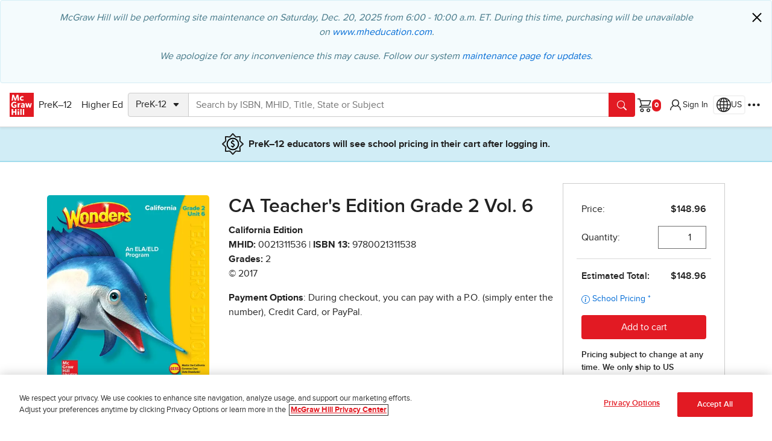

--- FILE ---
content_type: text/html
request_url: https://www.mheducation.com/prek-12/product/ca-teacher-s-edition-grade-2-vol-6-mcgraw-hill/9780021311538.html
body_size: 44917
content:



  <!DOCTYPE html>
  <html lang="en">
    <head prefix="og:http://ogp.me/ns# book:http://ogp.me/ns/book#">
    <meta charset="UTF-8"/>
    
    <meta name="template" content="empty-product-template-k12-canary"/>
    <meta name="viewport" content="width=device-width, initial-scale=1"/>
    <meta name="nonStickyHeader" content="false"/>
    <link rel="preconnect" href="https://assets.adobedtm.com" crossorigin/>
    <link rel="preconnect" href="https://info.mheducation.com" crossorigin/>
    <link rel="preconnect" href="https://www.googletagmanager.com" crossorigin/>
    <link rel="preconnect" href="https://cdn.cookielaw.org" crossorigin/>
    
    
        <link rel="preload" href="/uxt/static/external/fonts/PROXIMANOVA-REGULAR.woff2" as="font" type="font/woff2" crossorigin/>
        <link rel="preload" href="/uxt/static/external/fonts/PROXIMANOVA-BOLD.woff2" as="font" type="font/woff2" crossorigin/>
    
    
    

    



<script>
    window.dataLayer = window.dataLayer || [];
    window.adobeDataLayer = window.adobeDataLayer || [];
    window.dataLayer.push({"event":"base-page-details","page":{"metatype":"newplatform"},"businessUnit":"prek-12"});
    window.adobeDataLayer.push({"event":"base-page-details","page":{"metatype":"newplatform"},"businessUnit":"prek-12"});
    window.adobeDataLayer[0].page = {"globalnavexperiment": 'A', ...adobeDataLayer[0].page}
</script>


    
<script src="/etc.clientlibs/core/wcm/components/commons/datalayer/v1/clientlibs/core.wcm.components.commons.datalayer.v1.min.904d3c2f1e821ab45124d66de422b409.js"></script>







    
<script src="/etc.clientlibs/studysolutions/clientlibs/clientlib-analytics.min.d1cd5d8ad599658138681bb5d2879804.js"></script>








	
	<title>CA Teacher&#39;s Edition Grade 2 Vol. 6</title>
	<link rel="canonical" href="https://www.mheducation.com/prek-12/product/ca-teacher-s-edition-grade-2-vol-6-mcgraw-hill/9780021311538.html"/>
	
	<meta name="description" content="Get the 0th Edition of CA Teacher&#39;s Edition Grade 2 Vol. 6 by McGraw Hill Textbook, eBook, and other options. ISBN 9780021311538. Copyright 2017"/>
	<meta property="og:title" content="CA Teacher&#39;s Edition Grade 2 Vol. 6"/>
	<meta property="og:url" content="https://www.mheducation.com/prek-12/product/ca-teacher-s-edition-grade-2-vol-6-mcgraw-hill/9780021311538.html"/>
	<meta property="og:type" content="book"/>
	<meta property="og:image" content="https://www.mheducation.com/cover-images/Webp_400-wide/0021311536.webp"/>
	<meta property="og:image:alt" content="CA Teacher&#39;s Edition Grade 2 Vol. 6"/>
	
	<meta property="og:description" content="Get the 0th Edition of CA Teacher&#39;s Edition Grade 2 Vol. 6 by McGraw Hill Textbook, eBook, and other options. ISBN 9780021311538. Copyright 2017"/>
	<meta property="book:isbn" content="9780021311538"/>
	<meta property="book:release_date" content="2016-04-01"/>
	<meta name="mhe_locale" content="en_us"/>
	<meta name="google" value="notranslate"/>
	<meta property="fb:app_id" content="664542700310619"/>
	<meta name="format-detection" content="telephone=yes"/>
	<meta http-equiv="cleartype" content="on"/>
	<meta http-equiv="Content-Type" content="text/html; charset=utf-8"/>
	<meta http-equiv="X-UA-Compatible" content="IE=edge,chrome=1"/>
	<meta name="title" content="CA Teacher&#39;s Edition Grade 2 Vol. 6 Complete ELA/ELD program, including whole-class and small-group instruction, all differentiated for students Approaching, On, and Beyond grade level and English Learners. Volume 6 of 6 for grade 2 "/>

	

	<link rel="preload" as="image" href="https://www.mheducation.com/cover-images/Webp_400-wide/0021311536.webp" imagesrcset="https://www.mheducation.com/cover-images/Webp_400-wide/0021311536.webp 400w, https://www.mheducation.com/cover-images/Webp_300-wide/0021311536.webp 300w, https://www.mheducation.com/cover-images/Webp_200-wide/0021311536.webp 200w" imagesizes="((max-width: 1200px) and (min-width: 767px)) 300px, ((max-width: 768px) and (min-width: 0px)) 200px, 400px"/>







    
    



    
    
	<script type="application/ld+json">
	[{"@context":"https://schema.org","@type":"Product","image":"https://www.mheducation.com/cover-images/Webp_400-wide/0021311536.webp","name":"CA Teacher\u0027s Edition Grade 2 Vol. 6, 0th Edition, 2017, By McGraw Hill","gtin13":"9780021311538","productID":"9780021311538","sku":"9780021311538","url":"https://www.mheducation.com/highered/product/9780021311538.html","hasMerchantReturnPolicy":{"@type":"MerchantReturnPolicy","url":"https://www.mheducation.com/return-policy.html"},"productionDate":"2016-04-01","description":"Get the 0th Edition of CA Teacher\u0027s Edition Grade 2 Vol. 6 by McGraw Hill Textbook, eBook, and other options. ISBN 9780021311538. Copyright 2017","itemCondition":"NewCondition","brand":{"@type":"Brand","logo":"https://www.mheducation.com/etc/designs/unitas/components/content/globalheader/css/MGH_Logo_RGB.svg","name":"McGraw Hill","image":"https://www.mheducation.com/etc/designs/unitas/components/content/globalheader/css/MGH_Logo_RGB.svg","url":"https://www.mheducation.com"},"offers":{"@type":"Offer","availability":"https://schema.org/InStock","price":"148.96","priceCurrency":"USD","acceptedPaymentMethod":[{"@type":"PaymentMethod","@id":"http://purl.org/goodrelations/v1#PaymentMethodCreditCard"},{"@type":"PaymentMethod","@id":"http://purl.org/goodrelations/v1#PayPal"}]}},{"@context":"https://schema.org","@type":"Book","isbn":"9780021311538","url":"https://www.mheducation.com/highered/product/9780021311538.html","name":"CA Teacher\u0027s Edition Grade 2 Vol. 6","author":[{"@type":"Person","name":"McGraw Hill"}],"bookEdition":0,"description":"Get the 0th Edition of CA Teacher\u0027s Edition Grade 2 Vol. 6 by McGraw Hill Textbook, eBook, and other options. ISBN 9780021311538. Copyright 2017","datePublished":"2016-04-01","copyrightYear":"2017","image":"https://www.mheducation.com/cover-images/Webp_400-wide/0021311536.webp","publisher":{"@type":"Organization","logo":"https://www.mheducation.com/etc/designs/unitas/components/content/globalheader/css/MGH_Logo_RGB.svg","name":"McGraw Hill","image":"https://www.mheducation.com/etc/designs/unitas/components/content/globalheader/css/MGH_Logo_RGB.svg","url":"https://www.mheducation.com"}}]
	</script>


<script>
	var analyticsData = {
        dataLayer: {"event":"product-page-details","product":{"isbn":"0021311536","isbn13":"9780021311538","title":"CA Teacher\u0027s Edition Grade 2 Vol. 6","businessUnit":"SEG_PROGRAM","copyrightYear":"2017","edition":"1","nextEdition":"","gradeLevel":"2","requestedIsbn":"9780021311538","specificMarket":"California","formattedPublicationDate":"2016-04-01","publicationDate":1459468800000,"isK12Pdp":true,"isK12StorefrontPdp":false,"isHePdp":false,"pdpType":"Standard","programSourceId":"S9780021311538","purchaseOptions":[{"isbn13":"9780021427581","title":"Reading Wonders, Grade 2, CA Teacher\u0027s Edition Package"}],"contributors":["McGraw Hill"]},"page":{"canonicalUrl":"https://www.mheducation.com/prek-12/product/ca-teacher-s-edition-grade-2-vol-6-mcgraw-hill/9780021311538.html","title":"CA Teacher\u0027s Edition Grade 2 Vol. 6","header":"","footer":"/mhecomm/us/en/site/footer/footer-prek-12","template":"/conf/mhecomm/settings/wcm/templates/empty-product-template-k12-canary","type":"mhecomm/components/productdisplay"}},
        pageType: "HE_PDP",
    }
    document.dispatchEvent(new CustomEvent("product-page-load", { detail: analyticsData }));
</script>





    
    


<link rel="icon" type="image/vnd.microsoft.icon" href="https://www.mheducation.com/etc/designs/unitas/favicon.ico"/>
<link rel="shortcut icon" type="image/vnd.microsoft.icon" href="https://www.mheducation.com/etc/designs/unitas/favicon.ico"/>

<script>
    window.Mhecomm_Use_Magento = true;
    window.Mhecomm_Theme = 'https:\/\/www.mheducation.com\/uxt\/themes\/latest\/mhcorp.css';
    window.Mhecomm_Editor = false;
    window.mhPageCategory = ''
</script>
<link rel="stylesheet" href="https://www.mheducation.com/uxt/themes/latest/mhcorp.css"/>







<script> (function (w, d, s, l, i) {
        w[l] = w[l] || [];
        w[l].push({
            'gtm.start': new Date().getTime(),
            event: 'gtm.js'
        });
        var f = d.getElementsByTagName(s)[0],
            j = d.createElement(s),
            dl = l != 'dataLayer' ? '&l=' + l : '';
        j.async = true;
        j.src = 'https://www.googletagmanager.com/gtm.js?id=' + i + dl;
        f.parentNode.insertBefore(j, f);
    })(window, document, 'script', 'dataLayer', 'GTM-K9GF7GM');
</script>


<script async src="https://www.googletagmanager.com/gtag/js?id=AW-950445459"></script>
<script>
    window.dataLayer = window.dataLayer || [];
    function gtag() {
        dataLayer.push(arguments);
    }
    gtag('js', new Date());
    gtag('config', 'AW-950445459');
</script>


<script>
    (function(i,s,o,g,r,a,m){i['GoogleAnalyticsObject']=r;i[r]=i[r]||function(){
    (i[r].q=i[r].q||[]).push(arguments)},i[r].l=1*new Date();a=s.createElement(o),
    m=s.getElementsByTagName(o)[0];a.async=1;a.src=g;m.parentNode.insertBefore(a,m)
    })(window,document,'script','https://www.google-analytics.com/analytics.js','ga');

    ga('create', 'UA-50151613-1', 'mheducation.com');
    ga('require', 'displayfeatures');
    ga('send', 'pageview');
</script>


<script type="text/javascript" src="https://www.mheducation.com/analytics/launch/892eef3a6362/43c7e90a793a/launch-5ee3b9e84e58.min.js"></script>







    
    
    

    

    
    
    
<link rel="stylesheet" href="/etc.clientlibs/studysolutions/clientlibs/clientlib-pdp.min.efd99276ad7816c7bc711d401b8bac21.css" type="text/css">



    

    
    
</head>
    <body class="mhecomm-product-display " id="productdisplay-59a78aa8a7" data-cmp-data-layer-enabled>
      <script>
        window.adobeDataLayer = window.adobeDataLayer || [];
        adobeDataLayer.push({
          page: JSON.parse("{\x22productdisplay\u002D59a78aa8a7\x22:{\x22@type\x22:\x22mhecomm\/components\/productdisplay\x22,\x22repo:modifyDate\x22:\x222025\u002D04\u002D10T12:20:36Z\x22,\x22dc:title\x22:\x22prek\u002D12 pdp (dev page)\x22,\x22xdm:template\x22:\x22\/conf\/mhecomm\/settings\/wcm\/templates\/empty\u002Dproduct\u002Dtemplate\u002Dk12\u002Dcanary\x22,\x22xdm:language\x22:\x22en\x22,\x22xdm:tags\x22:[],\x22repo:path\x22:\x22\/content\/mheducation\/us\/en\/prek\u002D12\/product\/prek12\u002Dpdp.html\x22}}"),
          event: "cmp:show",
          eventInfo: {
            path: 'page.productdisplay\u002D59a78aa8a7',
          },
        });
      </script>
      
      
        




        



        

<div class="skip-to-main m-3 visually-hidden-focusable">
        <a href="#jumptomain" class="link-primary-underline">Skip to main content</a>
</div>



<div class="uxt-mhcorp ss-container">
     
     

     <div class="ss-container uxt-mhcorp">

<style></style>





     <div class="cmp-container    " id="mh-container-2026182392">
         <div class="parsys">




    
    
    <div class="experiencefragment"><!-- SDI include (path: /conf/mhecomm/settings/wcm/templates/empty-product-template-k12-canary/structure/_jcr_content/root/parsys/experiencefragment.isbn-9780021311538.html.xf.html, resourceType: studysolutions/components/experiencefragment) -->



    



     <div>

<style></style>





     <div class="cmp-container    " id="mh-container-1971343586">
         <div class="globalnav">




<!-- Checkout Global Nav Template -->


<!-- Main Global Nav Template (default) -->

    
    
    <div class="d-none">
        <svg xmlns="http://www.w3.org/2000/svg" width="16" height="16" fill="currentColor" class="bi bi-chevron-right mh-icon" viewBox="0 0 16 16">
            <symbol id="global-nav-icon-chevron-right">
                <path fill-rule="evenodd" d="M4.646 1.646a.5.5 0 0 1 .708 0l6 6a.5.5 0 0 1 0 .708l-6 6a.5.5 0 0 1-.708-.708L10.293 8 4.646 2.354a.5.5 0 0 1 0-.708z"/>
            </symbol>
        </svg>
    </div>
<div role="alert" id="global-banner" class="mb-0 alert alert-dismissible fade show d-flex align-items-center alert-info d-none">
    <div id="banner-7b9d53132e51f260" class="w-100 text-center global-banner-content"><p><i>McGraw Hill will be performing site maintenance on Saturday, Dec. 20, 2025 from 6:00 - 10:00 a.m. ET. During this time, purchasing will be unavailable on <a href="https://www.mheducation.com">www.mheducation.com</a>.</i></p>
<p><i>We apologize for any inconvenience this may cause. Follow our system <a href="https://status.mcgrawhill.com/#!/" target="_blank">maintenance page for updates</a>.</i></p>
</div>
    <button id="global-banner-close-btn" type="button" class="btn-close mh-emit" data-bs-dismiss="alert" aria-label="Close" data-layer-comp="globalbanner" data-layer-subarea="globalnav" data-layer-name="global-banner-close" data-layer-area="header" data-layer-type="Informational Message">
    </button>
</div>
<header id="global-nav" data-layer-comp="GlobalNav" class="z-index-header d-flex align-items-center gap-3 gap-md-5 gap-lg-4 gap-xl-5 p-2 p-sm-3 shadow-sm">
    <div class=" d-flex align-items-center gap-3 me-auto">
        <a tabindex="0" class="mhe-logo mh-emit" href="/" data-layer-comp="button" data-layer-label="Global Navigation:Logo" data-layer-subarea="globalnav">
            <img alt="McGraw Hill Logo" aria-label="McGraw Hill Logo, links to the McGraw Hill website homepage." src="https://www.mheducation.com/uxt/static/external/assets/mgh-logo.svg"/>
        </a>
        <button class="btn navbar-toggle border-0 d-lg-none mh-emit" aria-label="Learning Levels Navigation" aria-role="button" data-bs-toggle="offcanvas" data-bs-target="#main-nav" aria-controls="main-nav" id="main-menu-offcanvas-button" data-layer-parent="global-nav" data-layer-comp="button" data-layer-label="Main Menu Panel Open" data-layer-subarea="globalnav">
            <uxt-icon icon="list"></uxt-icon>
        </button>
        <div id="main-nav" class="shadow me-auto offcanvas offcanvas-start p-3 p-lg-0" data-bs-scroll="false" data-bs-backdrop="true" tabindex="-1" aria-labelledby="mainNavPanelLabel">
            <div class="d-flex d-lg-none offcanvas-header p-0 pb-4">
                <h2 class="offcanvas-title" id="mainNavPanelLabel">Learning Levels</h2>
                <button class="btn menu-close-btn offcanvas-close-btn mh-emit" aria-label="Close menu panel." data-bs-dismiss="offcanvas" title="Close" id="main-menu-offcanvas-close-button" data-layer-label="Close Main Menu Panel" data-layer-comp="button" data-layer-subarea="globalnav">
                    <uxt-icon icon="x-lg"></uxt-icon>
                </button>
            </div>
            <ul class="nav list-group gap-0 gap-lg-3 list-group-flush p-1 p-lg-0 flex-column flex-lg-row" id="main-menu" aria-label="Learning Levels">
                <li class="list-group-item d-flex align-items-center py-1 px-0">
                    
                    



    

<button id="prek-12-btn" type="button" class="btn mh-emit" data-layer-comp="button" data-layer-subarea="globalnav" data-layer-parent="main-menu" data-bs-target="#prek-12" aria-controls="prek-12" aria-haspopup="dialog">
        PreK–12
        <svg class="d-lg-none" width="16px" height="16px">
            <use xlink:href="#global-nav-icon-chevron-right"/>
        </svg>
</button>




    <div id="prek-12" class="level2Menu offcanvas offcanvas-start d-flex flex-column p-3" aria-labelledby="prek-12PanelLabel" aria-modal="true" role="dialog">
        <div class="offcanvas-header p-0 pb-2">
            <h2 class="offcanvas-title" id="prek-12PanelLabel">PreK–12</h2>  
            <button class="btn menu-close-btn offcanvas-close-btn mh-emit" aria-label="Close" data-bs-dismiss="offcanvas" title="Close" label="Close" id="prek-12-close-button" data-layer-parent="prek-12" data-layer-comp="button" data-layer-subarea="globalnav">
            <uxt-icon icon="x-lg"></uxt-icon></button>
        </div>
        <button class="menu-back-btn m-0 mb-2 d-lg-none mh-emit" data-current-menu="prek-12" id="prek-12-back-button" data-layer-parent="prek-12" data-layer-comp="button" data-layer-subarea="globalnav">Back</button>
    
        <ul class="mb-4 overflow-scroll list-group list-group-flush flex-grow-1">
            <li class="list-group-item px-1 py-2 align-items-center gap-2 d-flex">
                <a class="mh-emit cmp-navigation__item-link " data-layer-subarea="globalnav" data-layer-parent="prek-12" data-layer-comp="navigationlink" href="https://www.mheducation.com/prek-12.html">
                    PreK–12 Home Page
                    
                </a>
            </li>

            
            
            
            <li class="list-group-item px-1 py-2 align-items-center gap-2 d-flex">
                
                
                    <button class="mh-emit p-2" id="prek-12-subject-submenu-btn" aria-label="Browse by Subject" type="button" aria-haspopup="true" aria-expanded="false" aria-controls="prek-12-subject" data-layer-label="Browse by Subject" data-layer-subarea="globalnav" data-layer-parent="prek-12" data-layer-comp="button">
                        <span>Browse by Subject</span>
                            <svg width="16px" height="16px">
                                <use xlink:href="#global-nav-icon-chevron-right"/>
                            </svg>
                    </button>

                    
   
    <div id="prek-12-subject" class="level3Menu d-none p-3">
    <div class="offcanvas-header p-0 pb-1">
        <h2 class="offcanvas-title fw-bold h3" id="PanelLabel">Browse by Subject</h2>
        <button class="btn menu-close-btn offcanvas-close-btn mh-emit" aria-label="Close" data-bs-dismiss="offcanvas" title="Close" label="Close" id="prek-12-subject-close-button" data-layer-parent="prek-12-subject" data-layer-comp="button" data-layer-subarea="globalnav">
            <uxt-icon icon="x-lg"></uxt-icon>
        </button>
    </div>
    <button class="menu-back-btn m-0 mb-2 mh-emit" data-current-menu="prek-12-subject" data-parent-menu-id="prek-12" id="prek-12-subject-back-button" data-layer-parent="prek-12-subject" data-layer-comp="button" data-layer-subarea="globalnav">Back</button>

    
    <ul role="menu" class="pt-0 gap-0 list-group list-group-flush">
        <li role="none" class="list-group-item px-1 py-2">
            <a id="prek-12-subject-language-arts" role="menuitem" class="mh-emit" data-layer-subarea="globalnav" data-layer-parent="prek-12-subject" data-layer-comp="navigationlink" href="https://www.mheducation.com/prek-12/subject/language-arts.html">
                Language Arts
                
            </a>
        </li>
    
        <li role="none" class="list-group-item px-1 py-2">
            <a id="prek-12-subject-math" role="menuitem" class="mh-emit" data-layer-subarea="globalnav" data-layer-parent="prek-12-subject" data-layer-comp="navigationlink" href="https://www.mheducation.com/prek-12/subject/math.html">
                Math
                
            </a>
        </li>
    
        <li role="none" class="list-group-item px-1 py-2">
            <a id="prek-12-subject-science" role="menuitem" class="mh-emit" data-layer-subarea="globalnav" data-layer-parent="prek-12-subject" data-layer-comp="navigationlink" href="https://www.mheducation.com/prek-12/subject/science.html">
                Science
                
            </a>
        </li>
    
        <li role="none" class="list-group-item px-1 py-2">
            <a id="prek-12-subject-health" role="menuitem" class="mh-emit" data-layer-subarea="globalnav" data-layer-parent="prek-12-subject" data-layer-comp="navigationlink" href="https://www.mheducation.com/prek-12/subject/health.html">
                Health
                
            </a>
        </li>
    
        <li role="none" class="list-group-item px-1 py-2">
            <a id="prek-12-subject-social-studies" role="menuitem" class="mh-emit" data-layer-subarea="globalnav" data-layer-parent="prek-12-subject" data-layer-comp="navigationlink" href="https://www.mheducation.com/prek-12/subject/social-studies.html">
                Social Studies
                
            </a>
        </li>
    
        <li role="none" class="list-group-item px-1 py-2">
            <a id="prek-12-subject-intervention" role="menuitem" class="mh-emit" data-layer-subarea="globalnav" data-layer-parent="prek-12-subject" data-layer-comp="navigationlink" href="https://www.mheducation.com/prek-12/subject/intervention.html">
                Intervention
                
            </a>
        </li>
    
        <li role="none" class="list-group-item px-1 py-2">
            <a id="prek-12-subject-supplemental" role="menuitem" class="mh-emit" data-layer-subarea="globalnav" data-layer-parent="prek-12-subject" data-layer-comp="navigationlink" href="https://www.mheducation.com/prek-12/subject/supplemental.html">
                Supplemental
                
            </a>
        </li>
    
        <li role="none" class="list-group-item px-1 py-2">
            <a id="prek-12-subject-world-languages" role="menuitem" class="mh-emit" data-layer-subarea="globalnav" data-layer-parent="prek-12-subject" data-layer-comp="navigationlink" href="https://www.mheducation.com/prek-12/subject/world-languages.html">
                World Languages
                
            </a>
        </li>
    
        <li role="none" class="list-group-item px-1 py-2">
            <a id="prek-12-subject-ap-honors-electives" role="menuitem" class="mh-emit" data-layer-subarea="globalnav" data-layer-parent="prek-12-subject" data-layer-comp="navigationlink" href="https://www.mheducation.com/prek-12/subject/ap-honors-electives.html">
                Advanced Placement &amp; Electives
                
            </a>
        </li>
    
        <li role="none" class="list-group-item px-1 py-2">
            <a id="prek-12-subject-cte" role="menuitem" class="mh-emit" data-layer-subarea="globalnav" data-layer-parent="prek-12-subject" data-layer-comp="navigationlink" href="https://www.mheducation.com/prek-12/subject/cte.html">
                CTE
                
            </a>
        </li>
    
        <li role="none" class="list-group-item px-1 py-2">
            <a id="prek-12-subject-computing" role="menuitem" class="mh-emit" data-layer-subarea="globalnav" data-layer-parent="prek-12-subject" data-layer-comp="navigationlink" href="https://www.mheducation.com/prek-12/subject/computing.html">
                Computing
                
            </a>
        </li>
    </ul>
    </div>


                
            </li>
            
            
            
            <li class="list-group-item px-1 py-2 align-items-center gap-2 d-flex">
                
                
                    <button class="mh-emit p-2" id="prek-12-purchase-submenu-btn" aria-label="Purchase" type="button" aria-haspopup="true" aria-expanded="false" aria-controls="prek-12-purchase" data-layer-label="Purchase" data-layer-subarea="globalnav" data-layer-parent="prek-12" data-layer-comp="button">
                        <span>Purchase</span>
                            <svg width="16px" height="16px">
                                <use xlink:href="#global-nav-icon-chevron-right"/>
                            </svg>
                    </button>

                    
   
    <div id="prek-12-purchase" class="level3Menu d-none p-3">
    <div class="offcanvas-header p-0 pb-1">
        <h2 class="offcanvas-title fw-bold h3" id="PanelLabel">Purchase</h2>
        <button class="btn menu-close-btn offcanvas-close-btn mh-emit" aria-label="Close" data-bs-dismiss="offcanvas" title="Close" label="Close" id="prek-12-purchase-close-button" data-layer-parent="prek-12-purchase" data-layer-comp="button" data-layer-subarea="globalnav">
            <uxt-icon icon="x-lg"></uxt-icon>
        </button>
    </div>
    <button class="menu-back-btn m-0 mb-2 mh-emit" data-current-menu="prek-12-purchase" data-parent-menu-id="prek-12" id="prek-12-purchase-back-button" data-layer-parent="prek-12-purchase" data-layer-comp="button" data-layer-subarea="globalnav">Back</button>

    
    <ul role="menu" class="pt-0 gap-0 list-group list-group-flush">
        <li role="none" class="list-group-item px-1 py-2">
            <a id="prek-12-purchase-contact-rep" role="menuitem" class="mh-emit" data-layer-subarea="globalnav" data-layer-parent="prek-12-purchase" data-layer-comp="navigationlink" href="https://www.mheducation.com/prek-12/purchase/contact-rep.html">
                Contact a Rep
                
            </a>
        </li>
    
        <li role="none" class="list-group-item px-1 py-2">
            <a id="prek-12-purchase-request-quote" role="menuitem" class="mh-emit" data-layer-subarea="globalnav" data-layer-parent="prek-12-purchase" data-layer-comp="navigationlink" href="https://www.mheducation.com/prek-12/purchase/request-quote.html">
                Request a Quote
                
            </a>
        </li>
    
        <li role="none" class="list-group-item px-1 py-2">
            <a id="prek-12-purchase-create-easy-order" role="menuitem" class="mh-emit" data-layer-subarea="globalnav" data-layer-parent="prek-12-purchase" data-layer-comp="navigationlink" href="https://www.mheducation.com/prek-12/purchase/create-easy-order.html">
                Create® EasyOrder
                
            </a>
        </li>
    
        <li role="none" class="list-group-item px-1 py-2">
            <a id="prek-12-purchase-shop-products" role="menuitem" class="mh-emit" data-layer-subarea="globalnav" data-layer-parent="prek-12-purchase" data-layer-comp="navigationlink" href="https://www.mheducation.com/prek-12/purchase/shop-products.html">
                Search by ISBN or Browse Programs for School and Home
                
            </a>
        </li>
    
        <li role="none" class="list-group-item px-1 py-2">
            <a id="prek-12-purchase-quick-order" role="menuitem" class="mh-emit" data-layer-subarea="globalnav" data-layer-parent="prek-12-purchase" data-layer-comp="navigationlink" href="https://www.mheducation.com/prek-12/purchase/quick-order.html">
                Quick Order
                
            </a>
        </li>
    </ul>
    </div>


                
            </li>
            
            
            
            <li class="list-group-item px-1 py-2 align-items-center gap-2 d-flex">
                
                
                    <button class="mh-emit p-2" id="prek-12-resources-submenu-btn" aria-label="Discover Resources for your Classroom &amp; School" type="button" aria-haspopup="true" aria-expanded="false" aria-controls="prek-12-resources" data-layer-label="Discover Resources for your Classroom &amp; School" data-layer-subarea="globalnav" data-layer-parent="prek-12" data-layer-comp="button">
                        <span>Discover Resources for your Classroom &amp; School</span>
                            <svg width="16px" height="16px">
                                <use xlink:href="#global-nav-icon-chevron-right"/>
                            </svg>
                    </button>

                    
   
    <div id="prek-12-resources" class="level3Menu d-none p-3">
    <div class="offcanvas-header p-0 pb-1">
        <h2 class="offcanvas-title fw-bold h3" id="PanelLabel">Discover Resources for your Classroom &amp; School</h2>
        <button class="btn menu-close-btn offcanvas-close-btn mh-emit" aria-label="Close" data-bs-dismiss="offcanvas" title="Close" label="Close" id="prek-12-resources-close-button" data-layer-parent="prek-12-resources" data-layer-comp="button" data-layer-subarea="globalnav">
            <uxt-icon icon="x-lg"></uxt-icon>
        </button>
    </div>
    <button class="menu-back-btn m-0 mb-2 mh-emit" data-current-menu="prek-12-resources" data-parent-menu-id="prek-12" id="prek-12-resources-back-button" data-layer-parent="prek-12-resources" data-layer-comp="button" data-layer-subarea="globalnav">Back</button>

    <div class="menu-filter d-flex flex-column gap-2 pt-3 pb-2">
        <div class="d-flex align-items-center">
            <input type="text" class="form-control rounded-3 fs-small" name="searchtext" aria-label="Search" placeholder="Type to narrow results"/>
            <button class="btn d-none end-0 position-absolute btn-icon mh-emit" aria-label="Clear filter" id="prek-12-resources-clear-filter-button" data-layer-label="Clear filter" data-layer-subarea="globalnav" data-layer-parent="prek-12-resources" data-layer-comp="menufilter">
                <uxt-icon icon="x-lg"></uxt-icon>
            </button>
        </div>
        <span aria-live="polite" role="status" class="number-of-results">Showing 12 results</span>
    </div>
    <ul role="menu" class="pt-0 gap-0 list-group list-group-flush">
        <li role="none" class="list-group-item px-1 py-2">
            <a id="prek-12-resources-product-trainings" role="menuitem" class="mh-emit" data-layer-subarea="globalnav" data-layer-parent="prek-12-resources" data-layer-comp="navigationlink" href="https://www.mheducation.com/prek-12/resources/product-trainings.html">
                Product Trainings
                
            </a>
        </li>
    
        <li role="none" class="list-group-item px-1 py-2">
            <a id="prek-12-resources-k12-mobile-app" role="menuitem" class="mh-emit" data-layer-subarea="globalnav" data-layer-parent="prek-12-resources" data-layer-comp="navigationlink" href="https://www.mheducation.com/prek-12/resources/k12-mobile-app.html">
                K–12 Mobile App
                
            </a>
        </li>
    
        <li role="none" class="list-group-item px-1 py-2">
            <a id="prek-12-resources-integration-services" role="menuitem" class="mh-emit" data-layer-subarea="globalnav" data-layer-parent="prek-12-resources" data-layer-comp="navigationlink" href="https://www.mheducation.com/prek-12/resources/integration-services.html">
                Integration Services
                
            </a>
        </li>
    
        <li role="none" class="list-group-item px-1 py-2">
            <a id="prek-12-resources-free-resources" role="menuitem" class="mh-emit" data-layer-subarea="globalnav" data-layer-parent="prek-12-resources" data-layer-comp="navigationlink" href="https://www.mheducation.com/prek-12/resources/free-resources.html">
                Free Educational Activities
                
            </a>
        </li>
    
        <li role="none" class="list-group-item px-1 py-2">
            <a id="prek-12-resources-science-of-literacy" role="menuitem" class="mh-emit" data-layer-subarea="globalnav" data-layer-parent="prek-12-resources" data-layer-comp="navigationlink" href="https://www.mheducation.com/prek-12/resources/science-of-literacy.html">
                Science of Literacy
                
            </a>
        </li>
    
        <li role="none" class="list-group-item px-1 py-2">
            <a id="prek-12-resources-kahoot" role="menuitem" class="mh-emit" data-layer-subarea="globalnav" data-layer-parent="prek-12-resources" data-layer-comp="navigationlink" href="https://www.mheducation.com/prek-12/resources/kahoot.html">
                McGraw Hill + Kahoot
                
            </a>
        </li>
    
        <li role="none" class="list-group-item px-1 py-2">
            <a id="prek-12-resources-small-schools" role="menuitem" class="mh-emit" data-layer-subarea="globalnav" data-layer-parent="prek-12-resources" data-layer-comp="navigationlink" href="https://www.mheducation.com/prek-12/resources/small-schools.html">
                Small Schools
                
            </a>
        </li>
    
        <li role="none" class="list-group-item px-1 py-2">
            <a id="prek-12-resources-research" role="menuitem" class="mh-emit" data-layer-subarea="globalnav" data-layer-parent="prek-12-resources" data-layer-comp="navigationlink" href="https://www.mheducation.com/prek-12/resources/research.html">
                Research
                
            </a>
        </li>
    
        <li role="none" class="list-group-item px-1 py-2">
            <a id="prek-12-resources-personalization-insights" role="menuitem" class="mh-emit" data-layer-subarea="globalnav" data-layer-parent="prek-12-resources" data-layer-comp="navigationlink" href="https://www.mheducation.com/prek-12/resources/personalization-insights.html">
                Personalized Learning
                
            </a>
        </li>
    
        <li role="none" class="list-group-item px-1 py-2">
            <a id="prek-12-resources-mcgrawhill-ar" role="menuitem" class="mh-emit" data-layer-subarea="globalnav" data-layer-parent="prek-12-resources" data-layer-comp="navigationlink" href="https://www.mheducation.com/prek-12/resources/mcgrawhill-ar.html">
                McGraw Hill AR
                
            </a>
        </li>
    
        <li role="none" class="list-group-item px-1 py-2">
            <a id="prek-12-resources-whats-new" role="menuitem" class="mh-emit" data-layer-subarea="globalnav" data-layer-parent="prek-12-resources" data-layer-comp="navigationlink" href="https://www.mheducation.com/prek-12/resources/whats-new.html">
                What&#39;s New at McGraw Hill
                
            </a>
        </li>
    
        <li role="none" class="list-group-item px-1 py-2">
            <a id="prek-12-resources-dual-enrollment" role="menuitem" class="mh-emit" data-layer-subarea="globalnav" data-layer-parent="prek-12-resources" data-layer-comp="navigationlink" href="https://www.mheducation.com/prek-12/resources/dual-enrollment.html">
                Dual Enrollment
                
            </a>
        </li>
    </ul>
    </div>


                
            </li>
            
            
            
            <li class="list-group-item px-1 py-2 align-items-center gap-2 d-flex">
                
                
                    <button class="mh-emit p-2" id="prek-12-principles-submenu-btn" aria-label="Discover Our Principles" type="button" aria-haspopup="true" aria-expanded="false" aria-controls="prek-12-principles" data-layer-label="Discover Our Principles" data-layer-subarea="globalnav" data-layer-parent="prek-12" data-layer-comp="button">
                        <span>Discover Our Principles</span>
                            <svg width="16px" height="16px">
                                <use xlink:href="#global-nav-icon-chevron-right"/>
                            </svg>
                    </button>

                    
   
    <div id="prek-12-principles" class="level3Menu d-none p-3">
    <div class="offcanvas-header p-0 pb-1">
        <h2 class="offcanvas-title fw-bold h3" id="PanelLabel">Discover Our Principles</h2>
        <button class="btn menu-close-btn offcanvas-close-btn mh-emit" aria-label="Close" data-bs-dismiss="offcanvas" title="Close" label="Close" id="prek-12-principles-close-button" data-layer-parent="prek-12-principles" data-layer-comp="button" data-layer-subarea="globalnav">
            <uxt-icon icon="x-lg"></uxt-icon>
        </button>
    </div>
    <button class="menu-back-btn m-0 mb-2 mh-emit" data-current-menu="prek-12-principles" data-parent-menu-id="prek-12" id="prek-12-principles-back-button" data-layer-parent="prek-12-principles" data-layer-comp="button" data-layer-subarea="globalnav">Back</button>

    
    <ul role="menu" class="pt-0 gap-0 list-group list-group-flush">
        <li role="none" class="list-group-item px-1 py-2">
            <a id="prek-12-principles-what-we-stand-for" role="menuitem" class="mh-emit" data-layer-subarea="globalnav" data-layer-parent="prek-12-principles" data-layer-comp="navigationlink" href="https://www.mheducation.com/prek-12/principles/what-we-stand-for.html">
                What We Stand For
                
            </a>
        </li>
    
        <li role="none" class="list-group-item px-1 py-2">
            <a id="prek-12-principles-art-of-teaching" role="menuitem" class="mh-emit" data-layer-subarea="globalnav" data-layer-parent="prek-12-principles" data-layer-comp="navigationlink" href="https://www.mheducation.com/prek-12/principles/art-of-teaching.html">
                Art of Teaching
                
            </a>
        </li>
    
        <li role="none" class="list-group-item px-1 py-2">
            <a id="prek-12-principles-equity-in-action" role="menuitem" class="mh-emit" data-layer-subarea="globalnav" data-layer-parent="prek-12-principles" data-layer-comp="navigationlink" href="https://www.mheducation.com/prek-12/principles/equity-in-action.html">
                Equity in Action
                
            </a>
        </li>
    </ul>
    </div>


                
            </li>
            
            
            
            <li class="list-group-item px-1 py-2 align-items-center gap-2 d-flex">
                
                
                    <button class="mh-emit p-2" id="prek-12-connect-submenu-btn" aria-label="Connect" type="button" aria-haspopup="true" aria-expanded="false" aria-controls="prek-12-connect" data-layer-label="Connect" data-layer-subarea="globalnav" data-layer-parent="prek-12" data-layer-comp="button">
                        <span>Connect</span>
                            <svg width="16px" height="16px">
                                <use xlink:href="#global-nav-icon-chevron-right"/>
                            </svg>
                    </button>

                    
   
    <div id="prek-12-connect" class="level3Menu d-none p-3">
    <div class="offcanvas-header p-0 pb-1">
        <h2 class="offcanvas-title fw-bold h3" id="PanelLabel">Connect</h2>
        <button class="btn menu-close-btn offcanvas-close-btn mh-emit" aria-label="Close" data-bs-dismiss="offcanvas" title="Close" label="Close" id="prek-12-connect-close-button" data-layer-parent="prek-12-connect" data-layer-comp="button" data-layer-subarea="globalnav">
            <uxt-icon icon="x-lg"></uxt-icon>
        </button>
    </div>
    <button class="menu-back-btn m-0 mb-2 mh-emit" data-current-menu="prek-12-connect" data-parent-menu-id="prek-12" id="prek-12-connect-back-button" data-layer-parent="prek-12-connect" data-layer-comp="button" data-layer-subarea="globalnav">Back</button>

    
    <ul role="menu" class="pt-0 gap-0 list-group list-group-flush">
        <li role="none" class="list-group-item px-1 py-2">
            <a id="prek-12-connect-educator-communities" role="menuitem" class="mh-emit" data-layer-subarea="globalnav" data-layer-parent="prek-12-connect" data-layer-comp="navigationlink" href="https://www.mheducation.com/prek-12/connect/educator-communities.html">
                Educator Communities
                
            </a>
        </li>
    
        <li role="none" class="list-group-item px-1 py-2">
            <a id="prek-12-connect-blog" role="menuitem" class="mh-emit" data-layer-subarea="globalnav" data-layer-parent="prek-12-connect" data-layer-comp="navigationlink" href="https://www.mheducation.com/prek-12/connect/blog.html">
                Inspired Ideas (blog)
                
            </a>
        </li>
    </ul>
    </div>


                
            </li>
            
        </ul>
        
    

    <div class="d-flex flex-column gap-2">
        

        
        
     
      <a class="d-flex gap-2 justify-content-center btn menu-cta-btn btn-primary mh-emit" data-layer-parent="prek-12" data-layer-comp="CTA" data-layer-subarea="globalnav" data-layer-id="mh-ecomm-call-to-action-25601989" target="_self" href="https://www.mheducation.com/prek-12/contact/contact-rep?cid=web%7cmhse%7cK12_-_MK_-_Multi-Prod_-_ONGOING_-_1359_-_UNITAS_Contact_a_Rep%7cMHEducation%7cContact_a_Rep%7c7011A000001Hiht&utm_Lead_Source=Website%20-%20Microsite&utm_Lead_Source_Most_Recent=Website%20-%20Microsite&utm_Lead_Source_Detail=MHEducation%20-%20Customer%20Care%20Center%20Contact%20a%20Rep%20Request&utm_Lead_Source_Detail_Most_Recent=MHEducation%20-%20Customer%20Care%20Center%20Contact%20a%20Rep%20Request&utm_Asset_Type=Contact%20Sales&utm_Asset_Name=Sales%20Contact&utm_SEG_Product_Interest=&utm_Secondary_Product_Interest=&utm_SFDC_Campaign_ID=7011A000001Hiht&utm_SFDC_Campaign_ID_Most_Recent=7011A000001Hiht&UTM_Portfolio=K12&UTM_LinkType=PRIMCTASSoCR&UTM_CTAType=K12-ContactRequest&UTM_Funnel=K12-BOFU&">
      
      Contact a Rep
      
      
    </a>
    

        
        
     
      <a class="d-flex gap-2 justify-content-center btn menu-cta-btn btn-outline-primary mh-emit" data-layer-parent="prek-12" data-layer-comp="CTA" data-layer-subarea="globalnav" data-layer-id="mh-ecomm-call-to-action-25601989" target="_self" href="https://www.mheducation.com/prek-12/contact">
      
      Get Support
      
      
    </a>
    
    </div>

    </div>

    

                </li>
            
                <li class="list-group-item d-flex align-items-center py-1 px-0">
                    
                    



    

<button id="he-btn" type="button" class="btn mh-emit" data-layer-comp="button" data-layer-subarea="globalnav" data-layer-parent="main-menu" data-bs-target="#he" aria-controls="he" aria-haspopup="dialog">
        Higher Ed
        <svg class="d-lg-none" width="16px" height="16px">
            <use xlink:href="#global-nav-icon-chevron-right"/>
        </svg>
</button>




    <div id="he" class="level2Menu offcanvas offcanvas-start d-flex flex-column p-3" aria-labelledby="hePanelLabel" aria-modal="true" role="dialog">
        <div class="offcanvas-header p-0 pb-2">
            <h2 class="offcanvas-title" id="hePanelLabel">Higher Ed</h2>  
            <button class="btn menu-close-btn offcanvas-close-btn mh-emit" aria-label="Close" data-bs-dismiss="offcanvas" title="Close" label="Close" id="he-close-button" data-layer-parent="he" data-layer-comp="button" data-layer-subarea="globalnav">
            <uxt-icon icon="x-lg"></uxt-icon></button>
        </div>
        <button class="menu-back-btn m-0 mb-2 d-lg-none mh-emit" data-current-menu="he" id="he-back-button" data-layer-parent="he" data-layer-comp="button" data-layer-subarea="globalnav">Back</button>
    
        <ul class="mb-4 overflow-scroll list-group list-group-flush flex-grow-1">
            <li class="list-group-item px-1 py-2 align-items-center gap-2 d-flex">
                <a class="mh-emit cmp-navigation__item-link " data-layer-subarea="globalnav" data-layer-parent="he" data-layer-comp="navigationlink" href="https://www.mheducation.com/highered.html">
                    Higher Ed Home Page
                    
                </a>
            </li>

            
            
            
            <li class="list-group-item px-1 py-2 align-items-center gap-2 d-flex">
                
                    <a id="he-discipline-btn" class="mh-emit" data-layer-subarea="globalnav" data-layer-parent="he" data-layer-comp="navigationlink" href="https://www.mheducation.com/highered/discipline.html">
                        Browse by Discipline
                        
                    </a>
                    
                    <button class="open-submenu mh-emit" id="he-discipline-submenu-btn" aria-label="Browse by Discipline" type="button" aria-haspopup="true" aria-expanded="false" aria-controls="he-discipline" data-layer-label="Browse by Discipline" data-layer-subarea="globalnav" data-layer-parent="he" data-layer-comp="button">
                        <svg width="16px" height="16px">
                            <use xlink:href="#global-nav-icon-chevron-right"/>
                        </svg>
                    </button>

                    
   
    <div id="he-discipline" class="level3Menu d-none p-3">
    <div class="offcanvas-header p-0 pb-1">
        <h2 class="offcanvas-title fw-bold h3" id="PanelLabel">Browse by Discipline</h2>
        <button class="btn menu-close-btn offcanvas-close-btn mh-emit" aria-label="Close" data-bs-dismiss="offcanvas" title="Close" label="Close" id="he-discipline-close-button" data-layer-parent="he-discipline" data-layer-comp="button" data-layer-subarea="globalnav">
            <uxt-icon icon="x-lg"></uxt-icon>
        </button>
    </div>
    <button class="menu-back-btn m-0 mb-2 mh-emit" data-current-menu="he-discipline" data-parent-menu-id="he" id="he-discipline-back-button" data-layer-parent="he-discipline" data-layer-comp="button" data-layer-subarea="globalnav">Back</button>

    <div class="menu-filter d-flex flex-column gap-2 pt-3 pb-2">
        <div class="d-flex align-items-center">
            <input type="text" class="form-control rounded-3 fs-small" name="searchtext" aria-label="Search" placeholder="Type to narrow results"/>
            <button class="btn d-none end-0 position-absolute btn-icon mh-emit" aria-label="Clear filter" id="he-discipline-clear-filter-button" data-layer-label="Clear filter" data-layer-subarea="globalnav" data-layer-parent="he-discipline" data-layer-comp="menufilter">
                <uxt-icon icon="x-lg"></uxt-icon>
            </button>
        </div>
        <span aria-live="polite" role="status" class="number-of-results">Showing 52 results</span>
    </div>
    <ul role="menu" class="pt-0 gap-0 list-group list-group-flush">
        <li role="none" class="list-group-item px-1 py-2">
            <a id="he-discipline-accounting" role="menuitem" class="mh-emit" data-layer-subarea="globalnav" data-layer-parent="he-discipline" data-layer-comp="navigationlink" href="https://www.mheducation.com/highered/discipline/accounting.html">
                Accounting
                
            </a>
        </li>
    
        <li role="none" class="list-group-item px-1 py-2">
            <a id="he-discipline-agriculture-forestry" role="menuitem" class="mh-emit" data-layer-subarea="globalnav" data-layer-parent="he-discipline" data-layer-comp="navigationlink" href="https://www.mheducation.com/highered/discipline/agriculture-forestry.html">
                Agriculture &amp; Forestry
                
            </a>
        </li>
    
        <li role="none" class="list-group-item px-1 py-2">
            <a id="he-discipline-political-science-american-government" role="menuitem" class="mh-emit" data-layer-subarea="globalnav" data-layer-parent="he-discipline" data-layer-comp="navigationlink" href="https://www.mheducation.com/highered/discipline/political-science-american-government.html">
                American Government
                
            </a>
        </li>
    
        <li role="none" class="list-group-item px-1 py-2">
            <a id="he-discipline-anatomy-physiology" role="menuitem" class="mh-emit" data-layer-subarea="globalnav" data-layer-parent="he-discipline" data-layer-comp="navigationlink" href="https://www.mheducation.com/highered/discipline/anatomy-physiology.html">
                Anatomy &amp; Physiology
                
            </a>
        </li>
    
        <li role="none" class="list-group-item px-1 py-2">
            <a id="he-discipline-anthropology" role="menuitem" class="mh-emit" data-layer-subarea="globalnav" data-layer-parent="he-discipline" data-layer-comp="navigationlink" href="https://www.mheducation.com/highered/discipline/anthropology.html">
                Anthropology
                
            </a>
        </li>
    
        <li role="none" class="list-group-item px-1 py-2">
            <a id="he-discipline-art" role="menuitem" class="mh-emit" data-layer-subarea="globalnav" data-layer-parent="he-discipline" data-layer-comp="navigationlink" href="https://www.mheducation.com/highered/discipline/art.html">
                Art
                
            </a>
        </li>
    
        <li role="none" class="list-group-item px-1 py-2">
            <a id="he-discipline-astronomy" role="menuitem" class="mh-emit" data-layer-subarea="globalnav" data-layer-parent="he-discipline" data-layer-comp="navigationlink" href="https://www.mheducation.com/highered/discipline/astronomy.html">
                Astronomy &amp; Physical Science
                
            </a>
        </li>
    
        <li role="none" class="list-group-item px-1 py-2">
            <a id="he-discipline-biology-majors" role="menuitem" class="mh-emit" data-layer-subarea="globalnav" data-layer-parent="he-discipline" data-layer-comp="navigationlink" href="https://www.mheducation.com/highered/discipline/biology-majors.html">
                Biology - Majors
                
            </a>
        </li>
    
        <li role="none" class="list-group-item px-1 py-2">
            <a id="he-discipline-biology-nonmajors" role="menuitem" class="mh-emit" data-layer-subarea="globalnav" data-layer-parent="he-discipline" data-layer-comp="navigationlink" href="https://www.mheducation.com/highered/discipline/biology-nonmajors.html">
                Biology - Non-Majors
                
            </a>
        </li>
    
        <li role="none" class="list-group-item px-1 py-2">
            <a id="he-discipline-business-communication" role="menuitem" class="mh-emit" data-layer-subarea="globalnav" data-layer-parent="he-discipline" data-layer-comp="navigationlink" href="https://www.mheducation.com/highered/discipline/business-communication.html">
                Business Communication
                
            </a>
        </li>
    
        <li role="none" class="list-group-item px-1 py-2">
            <a id="he-discipline-business-law" role="menuitem" class="mh-emit" data-layer-subarea="globalnav" data-layer-parent="he-discipline" data-layer-comp="navigationlink" href="https://www.mheducation.com/highered/discipline/business-law.html">
                Business Law
                
            </a>
        </li>
    
        <li role="none" class="list-group-item px-1 py-2">
            <a id="he-discipline-business-math" role="menuitem" class="mh-emit" data-layer-subarea="globalnav" data-layer-parent="he-discipline" data-layer-comp="navigationlink" href="https://www.mheducation.com/highered/discipline/business-math.html">
                Business Mathematics
                
            </a>
        </li>
    
        <li role="none" class="list-group-item px-1 py-2">
            <a id="he-discipline-business-statistics-analytics" role="menuitem" class="mh-emit" data-layer-subarea="globalnav" data-layer-parent="he-discipline" data-layer-comp="navigationlink" href="https://www.mheducation.com/highered/discipline/business-statistics-analytics.html">
                Business Statistics &amp; Analytics
                
            </a>
        </li>
    
        <li role="none" class="list-group-item px-1 py-2">
            <a id="he-discipline-career-development" role="menuitem" class="mh-emit" data-layer-subarea="globalnav" data-layer-parent="he-discipline" data-layer-comp="navigationlink" href="https://www.mheducation.com/highered/discipline/career-development.html">
                Career Development
                
            </a>
        </li>
    
        <li role="none" class="list-group-item px-1 py-2">
            <a id="he-discipline-cell-molecular-biology-genetics" role="menuitem" class="mh-emit" data-layer-subarea="globalnav" data-layer-parent="he-discipline" data-layer-comp="navigationlink" href="https://www.mheducation.com/highered/discipline/cell-molecular-biology-genetics.html">
                Cell/Molecular Biology &amp; Genetics
                
            </a>
        </li>
    
        <li role="none" class="list-group-item px-1 py-2">
            <a id="he-discipline-chemistry" role="menuitem" class="mh-emit" data-layer-subarea="globalnav" data-layer-parent="he-discipline" data-layer-comp="navigationlink" href="https://www.mheducation.com/highered/discipline/chemistry.html">
                Chemistry
                
            </a>
        </li>
    
        <li role="none" class="list-group-item px-1 py-2">
            <a id="he-discipline-communication" role="menuitem" class="mh-emit" data-layer-subarea="globalnav" data-layer-parent="he-discipline" data-layer-comp="navigationlink" href="https://www.mheducation.com/highered/discipline/communication.html">
                Communication
                
            </a>
        </li>
    
        <li role="none" class="list-group-item px-1 py-2">
            <a id="he-discipline-english-first-year-composition" role="menuitem" class="mh-emit" data-layer-subarea="globalnav" data-layer-parent="he-discipline" data-layer-comp="navigationlink" href="https://www.mheducation.com/highered/discipline/english-first-year-composition.html">
                Composition
                
            </a>
        </li>
    
        <li role="none" class="list-group-item px-1 py-2">
            <a id="he-discipline-computer-information-technology" role="menuitem" class="mh-emit" data-layer-subarea="globalnav" data-layer-parent="he-discipline" data-layer-comp="navigationlink" href="https://www.mheducation.com/highered/discipline/computer-information-technology.html">
                Computer &amp; Information Technology
                
            </a>
        </li>
    
        <li role="none" class="list-group-item px-1 py-2">
            <a id="he-discipline-criminal-justice" role="menuitem" class="mh-emit" data-layer-subarea="globalnav" data-layer-parent="he-discipline" data-layer-comp="navigationlink" href="https://www.mheducation.com/highered/discipline/criminal-justice.html">
                Criminal Justice
                
            </a>
        </li>
    
        <li role="none" class="list-group-item px-1 py-2">
            <a id="he-discipline-decision-sciences-operations-mgmt" role="menuitem" class="mh-emit" data-layer-subarea="globalnav" data-layer-parent="he-discipline" data-layer-comp="navigationlink" href="https://www.mheducation.com/highered/discipline/decision-sciences-operations-mgmt.html">
                Decision Sciences &amp; Operations Management
                
            </a>
        </li>
    
        <li role="none" class="list-group-item px-1 py-2">
            <a id="he-discipline-english-developmental" role="menuitem" class="mh-emit" data-layer-subarea="globalnav" data-layer-parent="he-discipline" data-layer-comp="navigationlink" href="https://www.mheducation.com/highered/discipline/english-developmental.html">
                Developmental English
                
            </a>
        </li>
    
        <li role="none" class="list-group-item px-1 py-2">
            <a id="he-discipline-earth-environmental-science" role="menuitem" class="mh-emit" data-layer-subarea="globalnav" data-layer-parent="he-discipline" data-layer-comp="navigationlink" href="https://www.mheducation.com/highered/discipline/earth-environmental-science.html">
                Earth &amp; Environmental Science
                
            </a>
        </li>
    
        <li role="none" class="list-group-item px-1 py-2">
            <a id="he-discipline-ecology" role="menuitem" class="mh-emit" data-layer-subarea="globalnav" data-layer-parent="he-discipline" data-layer-comp="navigationlink" href="https://www.mheducation.com/highered/discipline/ecology.html">
                Ecology
                
            </a>
        </li>
    
        <li role="none" class="list-group-item px-1 py-2">
            <a id="he-discipline-economics" role="menuitem" class="mh-emit" data-layer-subarea="globalnav" data-layer-parent="he-discipline" data-layer-comp="navigationlink" href="https://www.mheducation.com/highered/discipline/economics.html">
                Economics
                
            </a>
        </li>
    
        <li role="none" class="list-group-item px-1 py-2">
            <a id="he-discipline-education" role="menuitem" class="mh-emit" data-layer-subarea="globalnav" data-layer-parent="he-discipline" data-layer-comp="navigationlink" href="https://www.mheducation.com/highered/discipline/education.html">
                Education
                
            </a>
        </li>
    
        <li role="none" class="list-group-item px-1 py-2">
            <a id="he-discipline-engineering-computer-science" role="menuitem" class="mh-emit" data-layer-subarea="globalnav" data-layer-parent="he-discipline" data-layer-comp="navigationlink" href="https://www.mheducation.com/highered/discipline/engineering-computer-science.html">
                Engineering/Computer Science
                
            </a>
        </li>
    
        <li role="none" class="list-group-item px-1 py-2">
            <a id="he-discipline-engineering-technologies-trades" role="menuitem" class="mh-emit" data-layer-subarea="globalnav" data-layer-parent="he-discipline" data-layer-comp="navigationlink" href="https://www.mheducation.com/highered/discipline/engineering-technologies-trades.html">
                Engineering Technologies - Tech &amp; Trade
                
            </a>
        </li>
    
        <li role="none" class="list-group-item px-1 py-2">
            <a id="he-discipline-film" role="menuitem" class="mh-emit" data-layer-subarea="globalnav" data-layer-parent="he-discipline" data-layer-comp="navigationlink" href="https://www.mheducation.com/highered/discipline/film.html">
                Film
                
            </a>
        </li>
    
        <li role="none" class="list-group-item px-1 py-2">
            <a id="he-discipline-finance" role="menuitem" class="mh-emit" data-layer-subarea="globalnav" data-layer-parent="he-discipline" data-layer-comp="navigationlink" href="https://www.mheducation.com/highered/discipline/finance.html">
                Finance
                
            </a>
        </li>
    
        <li role="none" class="list-group-item px-1 py-2">
            <a id="he-discipline-health-human-performance" role="menuitem" class="mh-emit" data-layer-subarea="globalnav" data-layer-parent="he-discipline" data-layer-comp="navigationlink" href="https://www.mheducation.com/highered/discipline/health-human-performance.html">
                Health &amp; Human Performance
                
            </a>
        </li>
    
        <li role="none" class="list-group-item px-1 py-2">
            <a id="he-discipline-health-professions" role="menuitem" class="mh-emit" data-layer-subarea="globalnav" data-layer-parent="he-discipline" data-layer-comp="navigationlink" href="https://www.mheducation.com/highered/discipline/health-professions.html">
                Health Professions
                
            </a>
        </li>
    
        <li role="none" class="list-group-item px-1 py-2">
            <a id="he-discipline-humanities" role="menuitem" class="mh-emit" data-layer-subarea="globalnav" data-layer-parent="he-discipline" data-layer-comp="navigationlink" href="https://www.mheducation.com/highered/discipline/humanities.html">
                Humanities
                
            </a>
        </li>
    
        <li role="none" class="list-group-item px-1 py-2">
            <a id="he-discipline-history" role="menuitem" class="mh-emit" data-layer-subarea="globalnav" data-layer-parent="he-discipline" data-layer-comp="navigationlink" href="https://www.mheducation.com/highered/discipline/history.html">
                History
                
            </a>
        </li>
    
        <li role="none" class="list-group-item px-1 py-2">
            <a id="he-discipline-insurance-real-estate" role="menuitem" class="mh-emit" data-layer-subarea="globalnav" data-layer-parent="he-discipline" data-layer-comp="navigationlink" href="https://www.mheducation.com/highered/discipline/insurance-real-estate.html">
                Insurance &amp; Real Estate
                
            </a>
        </li>
    
        <li role="none" class="list-group-item px-1 py-2">
            <a id="he-discipline-introduction-business" role="menuitem" class="mh-emit" data-layer-subarea="globalnav" data-layer-parent="he-discipline" data-layer-comp="navigationlink" href="https://www.mheducation.com/highered/discipline/introduction-business.html">
                Introduction to Business
                
            </a>
        </li>
    
        <li role="none" class="list-group-item px-1 py-2">
            <a id="he-discipline-keyboarding-office-technology" role="menuitem" class="mh-emit" data-layer-subarea="globalnav" data-layer-parent="he-discipline" data-layer-comp="navigationlink" href="https://www.mheducation.com/highered/discipline/keyboarding-office-technology.html">
                Keyboarding
                
            </a>
        </li>
    
        <li role="none" class="list-group-item px-1 py-2">
            <a id="he-discipline-management-organization" role="menuitem" class="mh-emit" data-layer-subarea="globalnav" data-layer-parent="he-discipline" data-layer-comp="navigationlink" href="https://www.mheducation.com/highered/discipline/management-organization.html">
                Management
                
            </a>
        </li>
    
        <li role="none" class="list-group-item px-1 py-2">
            <a id="he-discipline-management-information-systems" role="menuitem" class="mh-emit" data-layer-subarea="globalnav" data-layer-parent="he-discipline" data-layer-comp="navigationlink" href="https://www.mheducation.com/highered/discipline/management-information-systems.html">
                Management Information Systems
                
            </a>
        </li>
    
        <li role="none" class="list-group-item px-1 py-2">
            <a id="he-discipline-aleks-mathematics" role="menuitem" class="mh-emit" data-layer-subarea="globalnav" data-layer-parent="he-discipline" data-layer-comp="navigationlink" href="https://www.mheducation.com/highered/discipline/aleks-mathematics.html">
                Mathematics
                
            </a>
        </li>
    
        <li role="none" class="list-group-item px-1 py-2">
            <a id="he-discipline-marketing" role="menuitem" class="mh-emit" data-layer-subarea="globalnav" data-layer-parent="he-discipline" data-layer-comp="navigationlink" href="https://www.mheducation.com/highered/discipline/marketing.html">
                Marketing
                
            </a>
        </li>
    
        <li role="none" class="list-group-item px-1 py-2">
            <a id="he-discipline-microbiology" role="menuitem" class="mh-emit" data-layer-subarea="globalnav" data-layer-parent="he-discipline" data-layer-comp="navigationlink" href="https://www.mheducation.com/highered/discipline/microbiology.html">
                Microbiology
                
            </a>
        </li>
    
        <li role="none" class="list-group-item px-1 py-2">
            <a id="he-discipline-music" role="menuitem" class="mh-emit" data-layer-subarea="globalnav" data-layer-parent="he-discipline" data-layer-comp="navigationlink" href="https://www.mheducation.com/highered/discipline/music.html">
                Music
                
            </a>
        </li>
    
        <li role="none" class="list-group-item px-1 py-2">
            <a id="he-discipline-nutrition" role="menuitem" class="mh-emit" data-layer-subarea="globalnav" data-layer-parent="he-discipline" data-layer-comp="navigationlink" href="https://www.mheducation.com/highered/discipline/nutrition.html">
                Nutrition
                
            </a>
        </li>
    
        <li role="none" class="list-group-item px-1 py-2">
            <a id="he-discipline-plants-animals" role="menuitem" class="mh-emit" data-layer-subarea="globalnav" data-layer-parent="he-discipline" data-layer-comp="navigationlink" href="https://www.mheducation.com/highered/discipline/plants-animals.html">
                Plants &amp; Animals
                
            </a>
        </li>
    
        <li role="none" class="list-group-item px-1 py-2">
            <a id="he-discipline-philosophy-religion" role="menuitem" class="mh-emit" data-layer-subarea="globalnav" data-layer-parent="he-discipline" data-layer-comp="navigationlink" href="https://www.mheducation.com/highered/discipline/philosophy-religion.html">
                Philosophy &amp; Religion
                
            </a>
        </li>
    
        <li role="none" class="list-group-item px-1 py-2">
            <a id="he-discipline-physics" role="menuitem" class="mh-emit" data-layer-subarea="globalnav" data-layer-parent="he-discipline" data-layer-comp="navigationlink" href="https://www.mheducation.com/highered/discipline/physics.html">
                Physics
                
            </a>
        </li>
    
        <li role="none" class="list-group-item px-1 py-2">
            <a id="he-discipline-psychology" role="menuitem" class="mh-emit" data-layer-subarea="globalnav" data-layer-parent="he-discipline" data-layer-comp="navigationlink" href="https://www.mheducation.com/highered/discipline/psychology.html">
                Psychology
                
            </a>
        </li>
    
        <li role="none" class="list-group-item px-1 py-2">
            <a id="he-discipline-student-success" role="menuitem" class="mh-emit" data-layer-subarea="globalnav" data-layer-parent="he-discipline" data-layer-comp="navigationlink" href="https://www.mheducation.com/highered/discipline/student-success.html">
                Student Success
                
            </a>
        </li>
    
        <li role="none" class="list-group-item px-1 py-2">
            <a id="he-discipline-sociology" role="menuitem" class="mh-emit" data-layer-subarea="globalnav" data-layer-parent="he-discipline" data-layer-comp="navigationlink" href="https://www.mheducation.com/highered/discipline/sociology.html">
                Sociology
                
            </a>
        </li>
    
        <li role="none" class="list-group-item px-1 py-2">
            <a id="he-discipline-theater" role="menuitem" class="mh-emit" data-layer-subarea="globalnav" data-layer-parent="he-discipline" data-layer-comp="navigationlink" href="https://www.mheducation.com/highered/discipline/theater.html">
                Theater
                
            </a>
        </li>
    
        <li role="none" class="list-group-item px-1 py-2">
            <a id="he-discipline-world-languages" role="menuitem" class="mh-emit" data-layer-subarea="globalnav" data-layer-parent="he-discipline" data-layer-comp="navigationlink" href="https://www.mheducation.com/highered/discipline/world-languages.html">
                World Languages
                
            </a>
        </li>
    </ul>
    </div>


                    
                
                
            </li>
            
            
            
            <li class="list-group-item px-1 py-2 align-items-center gap-2 d-flex">
                
                
                    <button class="mh-emit p-2" id="he-digital-products-submenu-btn" aria-label="Digital Products" type="button" aria-haspopup="true" aria-expanded="false" aria-controls="he-digital-products" data-layer-label="Digital Products" data-layer-subarea="globalnav" data-layer-parent="he" data-layer-comp="button">
                        <span>Digital Products</span>
                            <svg width="16px" height="16px">
                                <use xlink:href="#global-nav-icon-chevron-right"/>
                            </svg>
                    </button>

                    
   
    <div id="he-digital-products" class="level3Menu d-none p-3">
    <div class="offcanvas-header p-0 pb-1">
        <h2 class="offcanvas-title fw-bold h3" id="PanelLabel">Digital Products</h2>
        <button class="btn menu-close-btn offcanvas-close-btn mh-emit" aria-label="Close" data-bs-dismiss="offcanvas" title="Close" label="Close" id="he-digital-products-close-button" data-layer-parent="he-digital-products" data-layer-comp="button" data-layer-subarea="globalnav">
            <uxt-icon icon="x-lg"></uxt-icon>
        </button>
    </div>
    <button class="menu-back-btn m-0 mb-2 mh-emit" data-current-menu="he-digital-products" data-parent-menu-id="he" id="he-digital-products-back-button" data-layer-parent="he-digital-products" data-layer-comp="button" data-layer-subarea="globalnav">Back</button>

    
    <ul role="menu" class="pt-0 gap-0 list-group list-group-flush">
        <li role="none" class="list-group-item px-1 py-2">
            <a id="he-digital-products-connect" role="menuitem" class="mh-emit" data-layer-subarea="globalnav" data-layer-parent="he-digital-products" data-layer-comp="navigationlink" href="https://www.mheducation.com/highered/digital-products/connect.html">
                Connect®
                
            </a>
        </li>
    
        <li role="none" class="list-group-item px-1 py-2">
            <a id="he-digital-products-go" role="menuitem" class="mh-emit" data-layer-subarea="globalnav" data-layer-parent="he-digital-products" data-layer-comp="navigationlink" href="https://www.mheducation.com/highered/digital-products/go.html">
                McGraw Hill GO
                
            </a>
        </li>
    
        <li role="none" class="list-group-item px-1 py-2">
            <a id="he-digital-products-aleks" role="menuitem" class="mh-emit" data-layer-subarea="globalnav" data-layer-parent="he-digital-products" data-layer-comp="navigationlink" href="https://www.mheducation.com/highered/digital-products/aleks.html">
                ALEKS®
                
            </a>
        </li>
    
        <li role="none" class="list-group-item px-1 py-2">
            <a id="he-digital-products-aleksppl" role="menuitem" class="mh-emit" data-layer-subarea="globalnav" data-layer-parent="he-digital-products" data-layer-comp="navigationlink" href="https://www.mheducation.com/highered/digital-products/aleksppl.html">
                ALEKS® Placement, Preparation, and Learning
                
            </a>
        </li>
    
        <li role="none" class="list-group-item px-1 py-2">
            <a id="he-digital-products-simnet" role="menuitem" class="mh-emit" data-layer-subarea="globalnav" data-layer-parent="he-digital-products" data-layer-comp="navigationlink" href="https://www.mheducation.com/highered/digital-products/simnet.html">
                SIMnet
                
            </a>
        </li>
    
        <li role="none" class="list-group-item px-1 py-2">
            <a id="he-digital-products-mhebook" role="menuitem" class="mh-emit" data-layer-subarea="globalnav" data-layer-parent="he-digital-products" data-layer-comp="navigationlink" href="https://www.mheducation.com/highered/digital-products/mhebook.html">
                McGraw Hill eBook &amp; ReadAnywhere App
                
            </a>
        </li>
    
        <li role="none" class="list-group-item px-1 py-2">
            <a id="he-digital-products-sharpen" role="menuitem" class="mh-emit" data-layer-subarea="globalnav" data-layer-parent="he-digital-products" data-layer-comp="navigationlink" href="https://www.mheducation.com/highered/digital-products/sharpen.html">
                Sharpen: Study App
                
            </a>
        </li>
    
        <li role="none" class="list-group-item px-1 py-2">
            <a id="he-digital-products-virtual-labs" role="menuitem" class="mh-emit" data-layer-subarea="globalnav" data-layer-parent="he-digital-products" data-layer-comp="navigationlink" href="https://www.mheducation.com/highered/digital-products/virtual-labs.html">
                Virtual Labs
                
            </a>
        </li>
    
        <li role="none" class="list-group-item px-1 py-2">
            <a id="he-digital-products-ai" role="menuitem" class="mh-emit" data-layer-subarea="globalnav" data-layer-parent="he-digital-products" data-layer-comp="navigationlink" href="https://www.mheducation.com/highered/digital-products/ai.html">
                AI Reader
                
            </a>
        </li>
    
        <li role="none" class="list-group-item px-1 py-2">
            <a id="he-digital-products-compass" role="menuitem" class="mh-emit" data-layer-subarea="globalnav" data-layer-parent="he-digital-products" data-layer-comp="navigationlink" href="https://www.mheducation.com/highered/digital-products/compass.html">
                MH Medical
                
            </a>
        </li>
    </ul>
    </div>


                
            </li>
            
            
            
            <li class="list-group-item px-1 py-2 align-items-center gap-2 d-flex">
                
                
                    <button class="mh-emit p-2" id="he-services-submenu-btn" aria-label="Services" type="button" aria-haspopup="true" aria-expanded="false" aria-controls="he-services" data-layer-label="Services" data-layer-subarea="globalnav" data-layer-parent="he" data-layer-comp="button">
                        <span>Services</span>
                            <svg width="16px" height="16px">
                                <use xlink:href="#global-nav-icon-chevron-right"/>
                            </svg>
                    </button>

                    
   
    <div id="he-services" class="level3Menu d-none p-3">
    <div class="offcanvas-header p-0 pb-1">
        <h2 class="offcanvas-title fw-bold h3" id="PanelLabel">Services</h2>
        <button class="btn menu-close-btn offcanvas-close-btn mh-emit" aria-label="Close" data-bs-dismiss="offcanvas" title="Close" label="Close" id="he-services-close-button" data-layer-parent="he-services" data-layer-comp="button" data-layer-subarea="globalnav">
            <uxt-icon icon="x-lg"></uxt-icon>
        </button>
    </div>
    <button class="menu-back-btn m-0 mb-2 mh-emit" data-current-menu="he-services" data-parent-menu-id="he" id="he-services-back-button" data-layer-parent="he-services" data-layer-comp="button" data-layer-subarea="globalnav">Back</button>

    
    <ul role="menu" class="pt-0 gap-0 list-group list-group-flush">
        <li role="none" class="list-group-item px-1 py-2">
            <a id="he-services-affordable-access" role="menuitem" class="mh-emit" data-layer-subarea="globalnav" data-layer-parent="he-services" data-layer-comp="navigationlink" href="https://www.mheducation.com/highered/services/affordable-access.html">
                Affordable Access
                
            </a>
        </li>
    
        <li role="none" class="list-group-item px-1 py-2">
            <a id="he-services-learning-management-system-integration" role="menuitem" class="mh-emit" data-layer-subarea="globalnav" data-layer-parent="he-services" data-layer-comp="navigationlink" href="https://www.mheducation.com/highered/services/learning-management-system-integration.html">
                Learning Management System Integration
                
            </a>
        </li>
    
        <li role="none" class="list-group-item px-1 py-2">
            <a id="he-services-create" role="menuitem" class="mh-emit" data-layer-subarea="globalnav" data-layer-parent="he-services" data-layer-comp="navigationlink" href="https://www.mheducation.com/highered/services/create.html">
                Content Collections powered by Create®
                
            </a>
        </li>
    
        <li role="none" class="list-group-item px-1 py-2">
            <a id="he-services-custom-courseware-solutions" role="menuitem" class="mh-emit" data-layer-subarea="globalnav" data-layer-parent="he-services" data-layer-comp="navigationlink" href="https://www.mheducation.com/highered/services/custom-courseware-solutions.html">
                Custom Courseware Solutions
                
            </a>
        </li>
    
        <li role="none" class="list-group-item px-1 py-2">
            <a id="he-services-education-for-all" role="menuitem" class="mh-emit" data-layer-subarea="globalnav" data-layer-parent="he-services" data-layer-comp="navigationlink" href="https://www.mheducation.com/highered/services/education-for-all.html">
                Education for All
                
            </a>
        </li>
    
        <li role="none" class="list-group-item px-1 py-2">
            <a id="he-services-business-program" role="menuitem" class="mh-emit" data-layer-subarea="globalnav" data-layer-parent="he-services" data-layer-comp="navigationlink" href="https://www.mheducation.com/highered/services/business-program.html">
                Business Program
                
            </a>
        </li>
    
        <li role="none" class="list-group-item px-1 py-2">
            <a id="he-services-professional-services" role="menuitem" class="mh-emit" data-layer-subarea="globalnav" data-layer-parent="he-services" data-layer-comp="navigationlink" href="https://www.mheducation.com/highered/services/professional-services.html">
                Professional Services
                
            </a>
        </li>
    
        <li role="none" class="list-group-item px-1 py-2">
            <a id="he-services-remote-proctoring" role="menuitem" class="mh-emit" data-layer-subarea="globalnav" data-layer-parent="he-services" data-layer-comp="navigationlink" href="https://www.mheducation.com/highered/services/remote-proctoring.html">
                Remote Proctoring
                
            </a>
        </li>
    
        <li role="none" class="list-group-item px-1 py-2">
            <a id="he-services-administrators" role="menuitem" class="mh-emit" data-layer-subarea="globalnav" data-layer-parent="he-services" data-layer-comp="navigationlink" href="https://www.mheducation.com/highered/services/administrators.html">
                Institutional Solutions
                
            </a>
        </li>
    
        <li role="none" class="list-group-item px-1 py-2">
            <a id="he-services-evergreen" role="menuitem" class="mh-emit" data-layer-subarea="globalnav" data-layer-parent="he-services" data-layer-comp="navigationlink" href="https://www.mheducation.com/highered/services/evergreen.html">
                Evergreen
                
            </a>
        </li>
    </ul>
    </div>


                
            </li>
            
            
            
            <li class="list-group-item px-1 py-2 align-items-center gap-2 d-flex">
                
                    <a id="he-campuswide-solutions-btn" class="mh-emit" data-layer-subarea="globalnav" data-layer-parent="he" data-layer-comp="navigationlink" href="https://www.mheducation.com/highered/campuswide-solutions.html">
                        Campuswide Solutions
                        
                    </a>
                    
                    <button class="open-submenu mh-emit" id="he-campuswide-solutions-submenu-btn" aria-label="Campuswide Solutions" type="button" aria-haspopup="true" aria-expanded="false" aria-controls="he-campuswide-solutions" data-layer-label="Campuswide Solutions" data-layer-subarea="globalnav" data-layer-parent="he" data-layer-comp="button">
                        <svg width="16px" height="16px">
                            <use xlink:href="#global-nav-icon-chevron-right"/>
                        </svg>
                    </button>

                    
   
    <div id="he-campuswide-solutions" class="level3Menu d-none p-3">
    <div class="offcanvas-header p-0 pb-1">
        <h2 class="offcanvas-title fw-bold h3" id="PanelLabel">Campuswide Solutions</h2>
        <button class="btn menu-close-btn offcanvas-close-btn mh-emit" aria-label="Close" data-bs-dismiss="offcanvas" title="Close" label="Close" id="he-campuswide-solutions-close-button" data-layer-parent="he-campuswide-solutions" data-layer-comp="button" data-layer-subarea="globalnav">
            <uxt-icon icon="x-lg"></uxt-icon>
        </button>
    </div>
    <button class="menu-back-btn m-0 mb-2 mh-emit" data-current-menu="he-campuswide-solutions" data-parent-menu-id="he" id="he-campuswide-solutions-back-button" data-layer-parent="he-campuswide-solutions" data-layer-comp="button" data-layer-subarea="globalnav">Back</button>

    
    <ul role="menu" class="pt-0 gap-0 list-group list-group-flush">
        <li role="none" class="list-group-item px-1 py-2">
            <a id="he-campuswide-solutions-dual-enrollment-solutions" role="menuitem" class="mh-emit" data-layer-subarea="globalnav" data-layer-parent="he-campuswide-solutions" data-layer-comp="navigationlink" href="https://www.mheducation.com/highered/campuswide-solutions/dual-enrollment-solutions.html">
                Dual Enrollment Solutions
                
            </a>
        </li>
    
        <li role="none" class="list-group-item px-1 py-2">
            <a id="he-campuswide-solutions-sharpen-advantage" role="menuitem" class="mh-emit" data-layer-subarea="globalnav" data-layer-parent="he-campuswide-solutions" data-layer-comp="navigationlink" href="https://www.mheducation.com/highered/campuswide-solutions/sharpen-advantage.html">
                Sharpen Advantage
                
            </a>
        </li>
    </ul>
    </div>


                    
                
                
            </li>
            
            
            
            <li class="list-group-item px-1 py-2 align-items-center gap-2 d-flex">
                
                    <a id="he-blog-btn" class="mh-emit" data-layer-subarea="globalnav" data-layer-parent="he" data-layer-comp="navigationlink" href="https://www.mheducation.com/highered/blog.html">
                        Blog
                        
                    </a>
                    
                
                
            </li>
            
            
            
            <li class="list-group-item px-1 py-2 align-items-center gap-2 d-flex">
                
                    <a id="he-events-btn" class="mh-emit" data-layer-subarea="globalnav" data-layer-parent="he" data-layer-comp="navigationlink" href="https://www.mheducation.com/highered/events.html">
                        Events
                        
                    </a>
                    
                    <button class="open-submenu mh-emit" id="he-events-submenu-btn" aria-label="Events" type="button" aria-haspopup="true" aria-expanded="false" aria-controls="he-events" data-layer-label="Events" data-layer-subarea="globalnav" data-layer-parent="he" data-layer-comp="button">
                        <svg width="16px" height="16px">
                            <use xlink:href="#global-nav-icon-chevron-right"/>
                        </svg>
                    </button>

                    
   
    <div id="he-events" class="level3Menu d-none p-3">
    <div class="offcanvas-header p-0 pb-1">
        <h2 class="offcanvas-title fw-bold h3" id="PanelLabel">Events</h2>
        <button class="btn menu-close-btn offcanvas-close-btn mh-emit" aria-label="Close" data-bs-dismiss="offcanvas" title="Close" label="Close" id="he-events-close-button" data-layer-parent="he-events" data-layer-comp="button" data-layer-subarea="globalnav">
            <uxt-icon icon="x-lg"></uxt-icon>
        </button>
    </div>
    <button class="menu-back-btn m-0 mb-2 mh-emit" data-current-menu="he-events" data-parent-menu-id="he" id="he-events-back-button" data-layer-parent="he-events" data-layer-comp="button" data-layer-subarea="globalnav">Back</button>

    
    <ul role="menu" class="pt-0 gap-0 list-group list-group-flush">
        <li role="none" class="list-group-item px-1 py-2">
            <a id="he-events-live" role="menuitem" class="mh-emit" data-layer-subarea="globalnav" data-layer-parent="he-events" data-layer-comp="navigationlink" href="https://www.mheducation.com/highered/events/live.html">
                Live Events
                
            </a>
        </li>
    
        <li role="none" class="list-group-item px-1 py-2">
            <a id="he-events-on-demand" role="menuitem" class="mh-emit" data-layer-subarea="globalnav" data-layer-parent="he-events" data-layer-comp="navigationlink" href="https://www.mheducation.com/highered/events/on-demand.html">
                On-Demand Events
                
            </a>
        </li>
    </ul>
    </div>


                    
                
                
            </li>
            
            
            
            <li class="list-group-item px-1 py-2 align-items-center gap-2 d-flex">
                
                
                    <button class="mh-emit p-2" id="he-support-submenu-btn" aria-label="Support" type="button" aria-haspopup="true" aria-expanded="false" aria-controls="he-support" data-layer-label="Support" data-layer-subarea="globalnav" data-layer-parent="he" data-layer-comp="button">
                        <span>Support</span>
                            <svg width="16px" height="16px">
                                <use xlink:href="#global-nav-icon-chevron-right"/>
                            </svg>
                    </button>

                    
   
    <div id="he-support" class="level3Menu d-none p-3">
    <div class="offcanvas-header p-0 pb-1">
        <h2 class="offcanvas-title fw-bold h3" id="PanelLabel">Support</h2>
        <button class="btn menu-close-btn offcanvas-close-btn mh-emit" aria-label="Close" data-bs-dismiss="offcanvas" title="Close" label="Close" id="he-support-close-button" data-layer-parent="he-support" data-layer-comp="button" data-layer-subarea="globalnav">
            <uxt-icon icon="x-lg"></uxt-icon>
        </button>
    </div>
    <button class="menu-back-btn m-0 mb-2 mh-emit" data-current-menu="he-support" data-parent-menu-id="he" id="he-support-back-button" data-layer-parent="he-support" data-layer-comp="button" data-layer-subarea="globalnav">Back</button>

    
    <ul role="menu" class="pt-0 gap-0 list-group list-group-flush">
        <li role="none" class="list-group-item px-1 py-2">
            <a id="he-support-contact" role="menuitem" class="mh-emit" data-layer-subarea="globalnav" data-layer-parent="he-support" data-layer-comp="navigationlink" href="https://www.mheducation.com/highered/support/contact.html">
                General Help &amp; Support Info
                
            </a>
        </li>
    
        <li role="none" class="list-group-item px-1 py-2">
            <a id="he-support-tech-support" role="menuitem" class="mh-emit" data-layer-subarea="globalnav" data-layer-parent="he-support" data-layer-comp="navigationlink" href="https://www.mheducation.com/highered/support/tech-support.html">
                Online Technical Support Center
                
            </a>
        </li>
    
        <li role="none" class="list-group-item px-1 py-2">
            <a id="he-support-support-at-every-step" role="menuitem" class="mh-emit" data-layer-subarea="globalnav" data-layer-parent="he-support" data-layer-comp="navigationlink" href="https://www.mheducation.com/highered/support/support-at-every-step.html">
                Support At Every Step
                
            </a>
        </li>
    
        <li role="none" class="list-group-item px-1 py-2">
            <a id="he-support-instructorcopy" role="menuitem" class="mh-emit" data-layer-subarea="globalnav" data-layer-parent="he-support" data-layer-comp="navigationlink" href="https://www.mheducation.com/highered/support/instructorcopy.html">
                Instructor Sample Requests
                
            </a>
        </li>
    
        <li role="none" class="list-group-item px-1 py-2">
            <a id="he-support-platform-system-check" role="menuitem" class="mh-emit" data-layer-subarea="globalnav" data-layer-parent="he-support" data-layer-comp="navigationlink" href="https://www.mheducation.com/highered/support/platform-system-check.html">
                Platform System Check
                
            </a>
        </li>
    </ul>
    </div>


                
            </li>
            
        </ul>
        
    

    <div class="d-flex flex-column gap-2">
        

        
        
     
      <a class="d-flex gap-2 justify-content-center btn menu-cta-btn btn-primary mh-emit" data-gaclickname="HigherEd-Nav-ContactRep" data-gaeventname="HigherEd-Nav-ContactRep" data-layer-tag="HigherEd-Nav-ContactRep" data-layer-label="HigherEd-Nav-ContactRep" data-layer-eventname="HigherEd-Nav-ContactRep" data-layer-parent="he" data-layer-comp="CTA" data-layer-subarea="globalnav" data-layer-id="mh-ecomm-call-to-action-1612867575" target="_blank" aria-label="Contact a Rep, opens in a new tab." href="https://shop.mheducation.com/store/paris/user/findltr.html">
      
      Contact a Rep
      
      <uxt-icon class="d-flex align-items-center" icon="box-arrow-up-right"></uxt-icon>
    </a>
    

        
        
     
      <a class="d-flex gap-2 justify-content-center btn menu-cta-btn btn-outline-primary mh-emit" data-gaclickname="HigherEd-Nav-GetSupport" data-gaeventname="HigherEd-Nav-GetSupport" data-layer-tag="HigherEd-Nav-GetSupport" data-layer-label="HigherEd-Nav-GetSupport" data-layer-eventname="HigherEd-Nav-GetSupport" data-layer-parent="he" data-layer-comp="CTA" data-layer-subarea="globalnav" data-layer-id="mh-ecomm-call-to-action-1612867575" target="_self" href="https://www.mheducation.com/highered/support/contact">
      
      Get Support
      
      
    </a>
    
    </div>

    </div>

    

                </li>
            </ul>
        </div>
    </div>
    <mhecomm-search-v3 id="search-component" class="d-none d-md-block" searchTermRedirects="{&#34;redirects&#34;:[{&#34;searchTerm&#34;:&#34;math&#34;,&#34;catalog&#34;:&#34;SEG_PROGRAM&#34;,&#34;target&#34;:&#34;/prek-12/subject/math.html&#34;},{&#34;searchTerm&#34;:&#34;science&#34;,&#34;catalog&#34;:&#34;SEG_PROGRAM&#34;,&#34;target&#34;:&#34;/prek-12/subject/science.html&#34;},{&#34;searchTerm&#34;:&#34;ela&#34;,&#34;catalog&#34;:&#34;SEG_PROGRAM&#34;,&#34;target&#34;:&#34;/prek-12/subject/language-arts.html&#34;},{&#34;searchTerm&#34;:&#34;language arts&#34;,&#34;catalog&#34;:&#34;SEG_PROGRAM&#34;,&#34;target&#34;:&#34;/prek-12/subject/language-arts.html&#34;},{&#34;searchTerm&#34;:&#34;social studies&#34;,&#34;catalog&#34;:&#34;SEG_PROGRAM&#34;,&#34;target&#34;:&#34;/prek-12/subject/social-studies.html&#34;},{&#34;searchTerm&#34;:&#34;intervention&#34;,&#34;catalog&#34;:&#34;SEG_PROGRAM&#34;,&#34;target&#34;:&#34;/prek-12/subject/intervention.html&#34;},{&#34;searchTerm&#34;:&#34;supplemental&#34;,&#34;catalog&#34;:&#34;SEG_PROGRAM&#34;,&#34;target&#34;:&#34;/prek-12/subject/supplemental.html&#34;},{&#34;searchTerm&#34;:&#34;health&#34;,&#34;catalog&#34;:&#34;SEG_PROGRAM&#34;,&#34;target&#34;:&#34;/prek-12/subject/health.html&#34;},{&#34;searchTerm&#34;:&#34;first aid forward&#34;,&#34;catalog&#34;:&#34;ALL&#34;,&#34;target&#34;:&#34;/professional/program/first-aid-forward.html&#34;},{&#34;searchTerm&#34;:&#34;first aid forward step 1&#34;,&#34;catalog&#34;:&#34;ALL&#34;,&#34;target&#34;:&#34;/professional/program/first-aid-forward/products/step-one.html#purchase&#34;},{&#34;searchTerm&#34;:&#34;first aid forward step 2&#34;,&#34;catalog&#34;:&#34;ALL&#34;,&#34;target&#34;:&#34;/professional/program/first-aid-forward/products/step-two.html#purchase&#34;},{&#34;searchTerm&#34;:&#34;AP Biology&#34;,&#34;catalog&#34;:&#34;SEG_PROGRAM&#34;,&#34;target&#34;:&#34;/search.html?searchQuery=biology&amp;bu=seg&amp;page=1&amp;sortby=relevance&#34;},{&#34;searchTerm&#34;:&#34;AP Macroeconomics&#34;,&#34;catalog&#34;:&#34;SEG_PROGRAM&#34;,&#34;target&#34;:&#34;/search.html?searchQuery=macroeconomics&amp;bu=seg&amp;page=1&amp;sortby=relevance&#34;},{&#34;searchTerm&#34;:&#34;AP Microeconomics&#34;,&#34;catalog&#34;:&#34;SEG_PROGRAM&#34;,&#34;target&#34;:&#34;/search.html?searchQuery=microeconomics&amp;bu=seg&amp;page=1&amp;sortby=relevance&#34;},{&#34;searchTerm&#34;:&#34;AP Psychology&#34;,&#34;catalog&#34;:&#34;SEG_PROGRAM&#34;,&#34;target&#34;:&#34;/search.html?searchQuery=psychology&amp;bu=seg&amp;page=1&amp;sortby=relevance&#34;},{&#34;searchTerm&#34;:&#34;AP Statistics&#34;,&#34;catalog&#34;:&#34;SEG_PROGRAM&#34;,&#34;target&#34;:&#34;/search.html?searchQuery=statistics&amp;bu=seg&amp;page=1&amp;sortby=relevance&#34;},{&#34;searchTerm&#34;:&#34;AP Environmental Science&#34;,&#34;catalog&#34;:&#34;SEG_PROGRAM&#34;,&#34;target&#34;:&#34;/search.html?searchQuery=environmental+science&amp;bu=seg&amp;page=1&amp;sortby=relevance&#34;},{&#34;searchTerm&#34;:&#34;AP English Literature and Composition&#34;,&#34;catalog&#34;:&#34;SEG_PROGRAM&#34;,&#34;target&#34;:&#34;/search.html?searchQuery=english+literature+composition&amp;bu=seg&amp;page=1&amp;sortby=relevance&#34;},{&#34;searchTerm&#34;:&#34;AP English Language and Composition&#34;,&#34;catalog&#34;:&#34;SEG_PROGRAM&#34;,&#34;target&#34;:&#34;/search.html?searchQuery=english+language+composition&amp;bu=seg&amp;page=1&amp;sortby=relevance&#34;},{&#34;searchTerm&#34;:&#34;AP Human Geography&#34;,&#34;catalog&#34;:&#34;SEG_PROGRAM&#34;,&#34;target&#34;:&#34;/search.html?searchQuery=human+geography&amp;bu=seg&amp;page=1&amp;sortby=relevance&#34;},{&#34;searchTerm&#34;:&#34;AP Physics&#34;,&#34;catalog&#34;:&#34;SEG_PROGRAM&#34;,&#34;target&#34;:&#34;/search.html?searchQuery=physics&amp;bu=seg&amp;page=1&amp;sortby=relevance&#34;},{&#34;searchTerm&#34;:&#34;AP Precalculus&#34;,&#34;catalog&#34;:&#34;SEG_PROGRAM&#34;,&#34;target&#34;:&#34;/search.html?searchQuery=precalculus&amp;bu=seg&amp;page=1&amp;sortby=relevance&#34;},{&#34;searchTerm&#34;:&#34;AP US History&#34;,&#34;catalog&#34;:&#34;SEG_PROGRAM&#34;,&#34;target&#34;:&#34;/search.html?searchQuery=us+history&amp;bu=seg&amp;page=1&amp;sortby=relevance&#34;},{&#34;searchTerm&#34;:&#34;AP World History&#34;,&#34;catalog&#34;:&#34;SEG_PROGRAM&#34;,&#34;target&#34;:&#34;/search.html?searchQuery=world+history&amp;bu=seg&amp;page=1&amp;sortby=relevance&#34;},{&#34;searchTerm&#34;:&#34;AP US Government and Politics&#34;,&#34;catalog&#34;:&#34;SEG_PROGRAM&#34;,&#34;target&#34;:&#34;/search.html?searchQuery=us+government+and+politics&amp;bu=seg&amp;page=1&amp;sortby=relevance&#34;},{&#34;searchTerm&#34;:&#34;AP Computer Science Principles&#34;,&#34;catalog&#34;:&#34;SEG_PROGRAM&#34;,&#34;target&#34;:&#34;/search.html?searchQuery=computer+science+principles&amp;bu=seg&amp;page=1&amp;sortby=relevance&#34;},{&#34;searchTerm&#34;:&#34;AP Computer Science&#34;,&#34;catalog&#34;:&#34;SEG_PROGRAM&#34;,&#34;target&#34;:&#34;/search.html?searchQuery=computer+science&amp;bu=seg&amp;page=1&amp;sortby=relevance&#34;},{&#34;searchTerm&#34;:&#34;AP Calculus&#34;,&#34;catalog&#34;:&#34;SEG_PROGRAM&#34;,&#34;target&#34;:&#34;/search.html?searchQuery=calculus&amp;bu=seg&amp;page=1&amp;sortby=relevance&#34;},{&#34;searchTerm&#34;:&#34;cte&#34;,&#34;catalog&#34;:&#34;SEG_PROGRAM&#34;,&#34;target&#34;:&#34;/prek-12/subject/cte.html&#34;},{&#34;searchTerm&#34;:&#34;sharpen&#34;,&#34;catalog&#34;:&#34;ALL&#34;,&#34;target&#34;:&#34;/highered/digital-products/sharpen/study-app.html&#34;},{&#34;searchTerm&#34;:&#34;study app&#34;,&#34;catalog&#34;:&#34;ALL&#34;,&#34;target&#34;:&#34;/highered/digital-products/sharpen/study-app.html&#34;},{&#34;searchTerm&#34;:&#34;exam prep&#34;,&#34;catalog&#34;:&#34;ALL&#34;,&#34;target&#34;:&#34;/highered/digital-products/sharpen/study-app.html&#34;},{&#34;searchTerm&#34;:&#34;emerge&#34;,&#34;catalog&#34;:&#34;ALL&#34;,&#34;target&#34;:&#34;/prek-12/program/microsites/mcgraw-hill-literacy/browse/emerge.html&#34;}]}" data-layer-subarea="globalnav"></mhecomm-search-v3>
    <button class="btn btn-primary search-offcanvas-button border-0 d-md-none mh-emit" aria-label="Opens search panel." aria-controls="search-offcanvas" data-bs-toggle="offcanvas" data-bs-target="#search-offcanvas" id="search-offcanvas-button" data-layer-parent="other-nav" data-layer-comp="button" data-layer-label="Search Panel Open" data-layer-subarea="globalnav">
        <uxt-icon icon="search"></uxt-icon>
    </button>
        <div id="other-nav">
        <ul class="nav gap-1 gap-md-3 align-items-center">
            
                    <li class="d-none d-md-block">
                        
                        

<style>#dd-cart-menu .dropdown-menu{width:385px !important;right:0 !important;left:auto !important}</style>

    <div slot="main">
<div class="dropdown " id="dd-cart-menu">
    
    
    <button class=" mh-emit btn btn-primary btn-sm link-type-url    dropdown-toggle cart-dropdown " data-layer-comp="dropdown" data-layer-split-dropdown="false" type="button" aria-haspopup="dialog" data-bs-toggle="dropdown" aria-expanded="false" data-layer-subarea="globalnav">
        <uxt-icon icon="cart"></uxt-icon>
        <span class="visually-hidden">
              
              Cart
              
              </span>
        <mhecomm-message message="%cart-size%"></mhecomm-message>
        
    </button>

    <div role="dialog" aria-label="Cart information" class="dropdown-menu">
        
        

<style></style>





     <div class="cmp-container    " id="mh-container-1318101227">
         <div class="div">



<style>#ss-div-1768285448{height:100%;width:100%;border-color:!important}@media only screen and (min-width: 992px){#ss-div-1768285448{border-width:0px;border-style:solid;padding-top:20px;padding-bottom:20px;padding-right:20px;padding-left:20px}}@media only screen and (min-width: 768px) and (max-width: 991px){#ss-div-1768285448{border-width:0px;border-style:solid;padding-top:20px;padding-bottom:20px;padding-right:20px;padding-left:20px}}@media only screen and (min-width: 576px) and (max-width: 767px){#ss-div-1768285448{border-width:0px;border-style:solid;padding-top:20px;padding-bottom:20px;padding-right:20px;padding-left:20px}}@media only screen and (max-width: 575px){#ss-div-1768285448{border-width:0px;border-style:solid;padding-top:20px;padding-bottom:20px;padding-right:20px;padding-left:20px}}</style>

<div id="ss-div-1768285448" class="
     
     p-md-3 p-sm-3 p-lg-3 p-3
     
     
     
     ">




    
    
    <div class="usermessage">



<p id="cart_msg">
     <mhecomm-message message="You have %number-of-items% in your cart" arialive="polite">
     </mhecomm-message>
</p>


    

</div>


    
    
    <div class="divider">

<style>


</style>

<div>
	<hr aria-hidden="true" id="mhecomm-divider-772160005" class="opacity-100"/>
</div></div>


    
    
    <div class="cartpreview">



<mhecomm-cart-preview id="minicart_info" useEmptySlot="true">
 <div slot="empty">

<style></style>





     <div class="cmp-container    " id="mh-container-543416656">
         
         
     </div>

</div>
</mhecomm-cart-preview>
</div>


    
    
    <div class="viewcart">


<mhecomm-view-cart id="view-cart" labelName="View Cart" btnClass="btn btn-primary" subarea="globalnav" btnDivClass="d-grid">
</mhecomm-view-cart>
</div>


</div>


    
</div>

         
     </div>


    </div>

    
</div>
</div>

                    </li>
            
                    <li class="d-none d-md-block">
                        
                        



    
    

    

<mhecomm-context display="[[&#34;logged-out&#34;]]" inverseLogic="false" forcedisplay="false">
    <div slot="main">


<div>
    
    <div class="text-start">
        <button role="button" id="lnk-sign-in" class="btn modal-btn mh-emit account-button btn-sm text-center text-decoration-none " data-layer-comp="modal" data-layer-target="#sign-in-modal" data-bs-toggle="modal" data-bs-target="#sign-in-modal" aria-label="Sign In" onclick="s.tl(this,'o','Sign In')" data-layer-label="Sign In Modal" data-layer-subarea="globalnav">
            <uxt-icon icon="person"></uxt-icon>
            
              <i class="d-none d-xl-flex">
              
              Sign In
              
              </i>
              
            
            
            
        </button>
    </div>

    
    
    
    
    <div class="modal   redi-modal-handle  fade" id="sign-in-modal" tabindex="-1" aria-labelledby="ss-modal-header-976479756" aria-describedby="content-ss-modal-header-976479756" style="display: none;" aria-hidden="true">
        <div class="modal-dialog modal-dialog-scrollable modal-fullscreen-md-down text-start  modal-lg" role="document">
            <div class="modal-content">
                <div class="modal-header align-items-start ">
                    
                    
                        
                        <h2 id="ss-modal-header-976479756" class="modal-title fs-5 w-100 text-start">Sign In</h2>
                    
                    <button type="button" class="btn-close mt-0 close" data-layer-comp="modal" data-layer-close="close-modal" data-bs-dismiss="modal" aria-label="Close"></button>
                </div>
                <div class="modal-body" id="content-ss-modal-header-976479756">
                    

<style></style>





     <div class="cmp-container    " id="mh-container-2102806631">
         <div class="mhecomm-column-v2">



<style>
  
  
  
  
</style>

<div class="px-4 px-lg-2">
  <div id="mhecomm-col-v2-484386379" class="row    pb-3  ">
    
    
    <div class="col     ">
      




    
    
    <div class="title"><h3 class="text-start fs-6 fw-semibold " style="color: var(ss-text-color-1)" id="ss-title-56785241">
    McGraw Hill
</h3>
</div>


    
    
    <div class="button">


    <div class=" text-start ">
        
  
  
  
  <a data-layer-label="Sign in to mheducation.com" data-layer-subarea="globalnav" data-layer-id="modalSigninUrl" href="https://shop.mheducation.com/login" class="mh-emit d-inline-block btn-link link-primary  link-type-shopLogin text-decoration-none ps-0  px-md-0 px-sm-0 px-0 px-lg-0 " data-layer-comp="text" data-automation-id="modalSigninUrl" data-layer-target="modalSigninUrl" id="modalSigninUrl" data-layer-link-type="shopLogin" target="_self">
    
    
    Sign in to mheducation.com
    
    
    
  </a>

    </div>
    

</div>



    </div>
  </div>
</div></div>
<div class="mhecomm-column-v2">



<style>
  
  
  
  
</style>

<div class="px-4 px-lg-2">
  <div id="mhecomm-col-v2-1517655336" class="row    mt-lg-3 mt-md-3 mt-3 mt-sm-3  ">
    
    
    <div class="col-12 col-lg-4 col-md-4 pb-3 pb-md-0    ">
      




    
    
    

    
    
    <div class="title"><h3 class="text-start fs-6 fw-semibold " style="color: var(ss-text-color-1)" id="ss-title-199489323">
    Higher Ed Platforms
</h3>
</div>


    
    
    <div class="buildingblock responsivegrid">

<!--Responsive grid-->

<div class="aem-Grid aem-Grid--12 aem-Grid--default--12  " data-master-building-block-path="/content/experience-fragments/mhecomm/us/en/site/menus/login/master/jcr:content/root/container/container/linkslist">
    
    
        
        <div class="linkslist aem-GridColumn aem-GridColumn--default--12">



    
    

    <ul id="mh-ecomm-links-list-1084112225" class="list-unstyled text-primary">
        <li>
            <a class=" link-primary pt-0  mh-emit d-block" data-layer-comp="linkslist" data-layer-index="0" href="https://connect.mheducation.com/connect/login/index.htm?&BRANDING_VARIANT_KEY=en_us_default_default&node=connect_app_11_20" target="_blank" aria-label="HigherEd Platform Sign In: Connect" data-layer-label="HigherEd Platform Sign In: Connect" data-layer-subarea="globalnav">Connect</a>
        </li>
        
    
        <li>
            <a class=" link-primary   mh-emit d-block" data-layer-comp="linkslist" data-layer-index="1" href="https://www.aleks.com/login" target="_blank" aria-label="HigherEd Platform Sign In: ALEKS" data-layer-label="HigherEd Platform Sign In: ALEKS" data-layer-subarea="globalnav">ALEKS</a>
        </li>
        
    
        <li>
            <a class=" link-primary   mh-emit d-block" data-layer-comp="linkslist" data-layer-index="2" href="https://myebooks.mheducation.com/" target="_self" aria-label="HigherEd Platform Sign In: My Bookshelf (eBook Access)" data-layer-label="HigherEd Platform Sign In: My Bookshelf (eBook Access)" data-layer-subarea="globalnav">My Bookshelf (eBook Access)</a>
        </li>
        
    
        <li>
            <a class=" link-primary  pb-0 mh-emit d-block" data-layer-comp="linkslist" data-layer-index="3" href="http://www.studysharpen.com/" target="_blank" aria-label="Sharpen, opens in a new tab" data-layer-label="Sharpen, opens in a new tab" data-layer-subarea="globalnav">Sharpen</a>
        </li>
        
    </ul>

    




    
</div>

    
    
</div>
<!--End of responsive grid-->
</div>



    </div>
  
    
    
    <div class="col-12 col-lg-4 col-md-4 pb-3 pb-md-0    ">
      




    
    
    <div class="title"><h3 class="text-start fs-6 fw-semibold " style="color: var(ss-text-color-1)" id="ss-title-1959203654">
    PreK–12 platforms
</h3>
</div>


    
    
    <div class="buildingblock responsivegrid">

<!--Responsive grid-->

<div class="aem-Grid aem-Grid--12 aem-Grid--default--12  " data-master-building-block-path="/content/experience-fragments/mhecomm/us/en/site/menus/login/master/jcr:content/root/container/container/title_1177988323/item77878489756206">
    
    
        
        <div class="linkslist aem-GridColumn aem-GridColumn--default--12">



    
    

    <ul id="mh-ecomm-links-list-1128400194" class="list-unstyled text-primary">
        <li>
            <a class=" link-primary pt-0  mh-emit d-block" data-layer-comp="linkslist" data-layer-index="0" href="https://portal.achieve3000.com/index" target="_self" aria-label="Log into Achieve3000" data-layer-label="Log into Achieve3000" data-layer-subarea="globalnav">Achieve3000</a>
        </li>
        
    
        <li>
            <a class=" link-primary   mh-emit d-block" data-layer-comp="linkslist" data-layer-index="1" href="https://read.activelylearn.com/account.html#/" target="_blank" aria-label="Log into Actively Learn" data-layer-label="Log into Actively Learn" data-layer-subarea="globalnav">Actively Learn</a>
        </li>
        
    
        <li>
            <a class=" link-primary   mh-emit d-block" data-layer-comp="linkslist" data-layer-index="2" href="https://my.mheducation.com/login" target="_blank" aria-label="Prek-12 Platform Sign In: ALEKS" data-layer-label="Prek-12 Platform Sign In: ALEKS" data-layer-subarea="globalnav">ALEKS</a>
        </li>
        
    
        <li>
            <a class=" link-primary   mh-emit d-block" data-layer-comp="linkslist" data-layer-index="3" href="https://my.mheducation.com/login" target="_blank" aria-label="Prek-12 Platform Sign In: AP/Honors &amp; Electives" data-layer-label="Prek-12 Platform Sign In: AP/Honors &amp; Electives" data-layer-subarea="globalnav">AP/Honors &amp; Electives</a>
        </li>
        
    
        <li>
            <a class=" link-primary   mh-emit d-block" data-layer-comp="linkslist" data-layer-index="4" href="https://connected.mcgraw-hill.com/connected/login.do" target="_blank" aria-label="Prek-12 Platform Sign In: ConnectED" data-layer-label="Prek-12 Platform Sign In: ConnectED" data-layer-subarea="globalnav">ConnectED</a>
        </li>
        
    
        <li>
            <a class=" link-primary   mh-emit d-block" data-layer-comp="linkslist" data-layer-index="5" href="https://my.mheducation.com/login" target="_blank" aria-label="Prek-12 Platform Sign In: my.mheducation.com" data-layer-label="Prek-12 Platform Sign In: my.mheducation.com" data-layer-subarea="globalnav">my.mheducation.com</a>
        </li>
        
    
        <li>
            <a class=" link-primary  pb-0 mh-emit d-block" data-layer-comp="linkslist" data-layer-index="6" href="https://my.mheducation.com/login" target="_blank" aria-label="Prek-12 Platform Sign In: Open Learning Platform" data-layer-label="Prek-12 Platform Sign In: Open Learning Platform" data-layer-subarea="globalnav">Open Learning Platform</a>
        </li>
        
    </ul>

    




    
</div>

    
    
</div>
<!--End of responsive grid-->
</div>



    </div>
  
    
    
    <div class="col-12 col-lg-4 col-md-4     ">
      




    
    
    <div class="title"><h3 class="text-start fs-6 fw-semibold " style="color: var(ss-text-color-1)" id="ss-title-820250014">
    Medical Platforms
</h3>
</div>


    
    
    <div class="buildingblock responsivegrid">

<!--Responsive grid-->

<div class="aem-Grid aem-Grid--12 aem-Grid--default--12  " data-master-building-block-path="/content/experience-fragments/mhecomm/us/en/site/menus/login/master/jcr:content/root/container/container/linkslist_9771138">
    
    
        
        <div class="linkslist aem-GridColumn aem-GridColumn--default--12">



    
    

    <ul id="mh-ecomm-links-list-737719314" class="list-unstyled text-primary">
        <li>
            <a class=" link-primary pt-0  mh-emit d-block" data-layer-comp="linkslist" data-layer-index="0" href="https://accounts.mheducation.com/mg/auth?app=access&cancelUrl=http:%2F%2Faccess.mhmedical.com&lang=en" target="_blank" aria-label="Access (MH Medical, English), opens in a new tab" data-layer-label="Access (MH Medical, English), opens in a new tab" data-layer-subarea="globalnav">Access (MH Medical, English)</a>
        </li>
        
    
        <li>
            <a class=" link-primary   mh-emit d-block" data-layer-comp="linkslist" data-layer-index="1" href="https://accounts.mheducation.com/mg/auth?app=access&cancelUrl=http:%2F%2Faccess.mhmedical.com&lang=es" target="_blank" aria-label="Access (MH Medical, Español), opens in a new tab" data-layer-label="Access (MH Medical, Español), opens in a new tab" data-layer-subarea="globalnav">Access (MH Medical, Español)</a>
        </li>
        
    
        <li>
            <a class=" link-primary   mh-emit d-block" data-layer-comp="linkslist" data-layer-index="2" href="https://www.boardsbeyond.com/login" target="_blank" aria-label="Boards &amp; Beyond, opens in a new tab" data-layer-tag="b&amp;b login" data-layer-label="Boards &amp; Beyond" data-layer-eventname="b&amp;b login" data-layer-subarea="globalnav">Boards &amp; Beyond</a>
        </li>
        
    
        <li>
            <a class=" link-primary   mh-emit d-block" data-layer-comp="linkslist" data-layer-index="3" href="https://clinicalreasoning.mheducation.com/mg/auth?redirectUrl=https:%2F%2Fclinicalreasoning.mheducation.com%2F" target="_blank" aria-label="Clinical Reasoning, opens in a new tab" data-layer-label="Clinical Reasoning, opens in a new tab" data-layer-subarea="globalnav">Clinical Reasoning</a>
        </li>
        
    
        <li>
            <a class=" link-primary  pb-0 mh-emit d-block" data-layer-comp="linkslist" data-layer-index="4" href="https://firstaid.mheducation.com/mg/auth" target="_blank" aria-label="First Aid Forward, opens in a new tab" data-layer-tag="fa4 login" data-layer-label="First Aid Forward" data-layer-eventname="fa4 login" data-layer-subarea="globalnav">First Aid Forward</a>
        </li>
        
    </ul>

    




    
</div>

    
    
</div>
<!--End of responsive grid-->
</div>



    </div>
  </div>
</div></div>

         
     </div>


                    
                    
                </div>
                
            </div>
        </div>
    </div>

    
    
</div>

</div>
</mhecomm-context>

    

<style>#dd-my-account .dropdown-menu{width:300px !important;right:0 !important;left:auto !important}</style>
<mhecomm-context display="[[&#34;logged-in&#34;]]" inverseLogic="false" forcedisplay="false">
    <div slot="main">
<div class="dropdown " id="dd-my-account">
    
    
    <button class="logged-in mh-emit btn account-button btn-sm link-type-url    dropdown-toggle  " data-layer-comp="dropdown" data-layer-split-dropdown="false" type="button" aria-haspopup="dialog" data-bs-toggle="dropdown" aria-expanded="false" data-layer-subarea="globalnav">
        <uxt-icon icon="person"></uxt-icon>
        
              
              <i class="d-none d-xl-flex">
              
              My Account
              
              </i>
              
              
        
        
    </button>

    <div role="dialog" class="dropdown-menu">
        
        

<style></style>





     <div class="cmp-container    " id="mh-container-972537803">
         <div class="div">



<style>#my_account{height:100%;width:100%;border-color:!important}@media only screen and (min-width: 992px){#my_account{border-width:0px;border-style:solid;padding-top:20px;padding-bottom:20px;padding-right:20px;padding-left:20px}}@media only screen and (min-width: 768px) and (max-width: 991px){#my_account{border-width:0px;border-style:solid;padding-top:20px;padding-bottom:20px;padding-right:20px;padding-left:20px}}@media only screen and (min-width: 576px) and (max-width: 767px){#my_account{border-width:0px;border-style:solid;padding-top:20px;padding-bottom:20px;padding-right:20px;padding-left:20px}}@media only screen and (max-width: 575px){#my_account{border-width:0px;border-style:solid}}</style>

<div id="my_account">




    
    
    <div class="usermessage">



<p id="welcome_text">
     <mhecomm-message message="Welcome %first-name%">
     </mhecomm-message>
</p>


    

</div>


    
    
    <div class="text">




<div id="text-623a372cab" class="cmp-text   ">
    
      <p><b><span class="fs-6">My Account Details</span></b></p>

      
    
</div>

    

</div>


    
    
    <div class="ecommcontext">


<mhecomm-context display="[[&#34;instructor&#34;, &#34;higher-ed-user&#34;]]" inverseLogic="false" id="mh-ecomm-checkout-button-config-1460237030" forcedisplay="false">
     <div slot="main" class="d-none">

<style></style>





     <div class="cmp-container    " id="mh-container-188964259">
         <div class="button">


    <div class=" text-start ">
        
  
  
  
  <a data-layer-label="My Account" data-layer-subarea="globalnav" data-layer-id="ss-button-1136153508" href="https://shop.mheducation.com/store/services/account/profile.html" class="mh-emit d-inline-block btn-link link-primary  link-type-myAccount    " data-layer-comp="text" data-layer-target="ss-button-1136153508" id="ss-button-1136153508" data-layer-link-type="myAccount" target="_self">
    
    
    My Account
    
    
    
  </a>

    </div>
    

</div>

         
     </div>

</div>
</mhecomm-context></div>


    
    
    <div class="ecommcontext">


<mhecomm-context display="[[&#34;instructor&#34;, &#34;k12-user&#34;]]" inverseLogic="false" id="mh-ecomm-checkout-button-config-663582991" forcedisplay="false">
     <div slot="main" class="d-none">

<style></style>





     <div class="cmp-container    " id="mh-container-720570944">
         <div class="linkslist">



    
    

    <ul id="mh-ecomm-links-list-1053301474" class="list-unstyled text-primary">
        <li>
            <a class="pt-0 pt-sm-0 pt-md-0 pt-lg-0 link-primary pt-0  mh-emit d-block" data-layer-comp="linkslist" data-layer-index="0" href="https://www.mheducation.com/account.html#myInfo" target="_self" data-layer-label="My Information" data-layer-subarea="globalnav">My Information</a>
        </li>
        
    
        <li>
            <a class="pt-0 pt-sm-0 pt-md-0 pt-lg-0 link-primary   mh-emit d-block" data-layer-comp="linkslist" data-layer-index="1" href="https://www.mheducation.com/account.html#securityLogin" target="_self" data-layer-label="Security &amp; Login" data-layer-subarea="globalnav">Security &amp; Login</a>
        </li>
        
    
        <li>
            <a class="pt-0 pt-sm-0 pt-md-0 pt-lg-0 link-primary   mh-emit d-block" data-layer-comp="linkslist" data-layer-index="2" href="https://www.mheducation.com/account.html#orderHistory" target="_self" data-layer-label="Order History" data-layer-subarea="globalnav">Order History</a>
        </li>
        
    
        <li>
            <a class="pt-0 pt-sm-0 pt-md-0 pt-lg-0 link-primary  pb-0 mh-emit d-block" data-layer-comp="linkslist" data-layer-index="3" href="https://www.mheducation.com/account.html#myLists" target="_self" data-layer-label="My Lists" data-layer-subarea="globalnav">My Lists</a>
        </li>
        
    </ul>

    




    
</div>

         
     </div>

</div>
</mhecomm-context></div>


    
    
    <div class="ecommcontext">


<mhecomm-context display="[[&#34;student&#34;]]" inverseLogic="false" id="mh-ecomm-checkout-button-config-1721976728" forcedisplay="false">
     <div slot="main" class="d-none">

<style></style>





     <div class="cmp-container    " id="mh-container-1247114944">
         <div class="linkslist">



    
    

    <ul id="mh-ecomm-links-list-1122783176" class="list-unstyled text-primary">
        <li>
            <a class="pt-0 pt-sm-0 pt-md-0 pt-lg-0 link-primary pt-0  mh-emit d-block" data-layer-comp="linkslist" data-layer-index="0" href="https://www.mheducation.com/account.html#myInfo" target="_self" data-layer-label="My Information" data-layer-subarea="globalnav">My Information</a>
        </li>
        
    
        <li>
            <a class="pt-0 pt-sm-0 pt-md-0 pt-lg-0 link-primary   mh-emit d-block" data-layer-comp="linkslist" data-layer-index="1" href="https://www.mheducation.com/account.html#securityLogin" target="_self" data-layer-label="Security &amp; Login" data-layer-subarea="globalnav">Security &amp; Login</a>
        </li>
        
    
        <li>
            <a class="pt-0 pt-sm-0 pt-md-0 pt-lg-0 link-primary   mh-emit d-block" data-layer-comp="linkslist" data-layer-index="2" href="https://www.mheducation.com/account.html#orderHistory" target="_self" data-layer-label="Order History" data-layer-subarea="globalnav">Order History</a>
        </li>
        
    
        <li>
            <a class="pt-0 pt-sm-0 pt-md-0 pt-lg-0 link-primary  pb-0 mh-emit d-block" data-layer-comp="linkslist" data-layer-index="3" href="https://www.mheducation.com/account.html#myDigitalProducts" target="_self" data-layer-label="My Digital Products" data-layer-subarea="globalnav">My Digital Products</a>
        </li>
        
    </ul>

    




    
</div>

         
     </div>

</div>
</mhecomm-context></div>


    
    
    <div class="divider">

<style>
#mhecomm-divider-1254520296{height:1px}
#mhecomm-divider-1254520296{color:rgba(var(--bs-gray-accent-01-rgb),100%)}
</style>

<div>
	<hr aria-hidden="true" id="mhecomm-divider-1254520296" class="opacity-100"/>
</div></div>


    
    
    <div class="ecommcontext">


<mhecomm-context display="[[&#34;k12-user&#34;]]" inverseLogic="false" id="mh-ecomm-checkout-button-config-747388804" forcedisplay="false">
     <div slot="main" class="d-none">

<style></style>





     <div class="cmp-container    " id="mh-container-432918691">
         <div class="text">




<div id="text-3c3bb57e6e" class="cmp-text   ">
    
      <p><b><span class="fs-6">Log In to My PreK-12 Platform</span></b></p>

      
    
</div>

    

</div>
<div class="buildingblock responsivegrid">

<!--Responsive grid-->

<div class="aem-Grid aem-Grid--12 aem-Grid--default--12  " data-master-building-block-path="/content/experience-fragments/mhecomm/us/en/site/menus/login/master/jcr:content/root/container/container/title_1177988323/item77878489756206">
    
    
        
        <div class="linkslist aem-GridColumn aem-GridColumn--default--12">



    
    

    <ul id="mh-ecomm-links-list-646740984" class="list-unstyled text-primary">
        <li>
            <a class=" link-primary pt-0  mh-emit d-block" data-layer-comp="linkslist" data-layer-index="0" href="https://portal.achieve3000.com/index" target="_self" aria-label="Log into Achieve3000" data-layer-label="Log into Achieve3000" data-layer-subarea="globalnav">Achieve3000</a>
        </li>
        
    
        <li>
            <a class=" link-primary   mh-emit d-block" data-layer-comp="linkslist" data-layer-index="1" href="https://read.activelylearn.com/account.html#/" target="_blank" aria-label="Log into Actively Learn" data-layer-label="Log into Actively Learn" data-layer-subarea="globalnav">Actively Learn</a>
        </li>
        
    
        <li>
            <a class=" link-primary   mh-emit d-block" data-layer-comp="linkslist" data-layer-index="2" href="https://my.mheducation.com/login" target="_blank" aria-label="Prek-12 Platform Sign In: ALEKS" data-layer-label="Prek-12 Platform Sign In: ALEKS" data-layer-subarea="globalnav">ALEKS</a>
        </li>
        
    
        <li>
            <a class=" link-primary   mh-emit d-block" data-layer-comp="linkslist" data-layer-index="3" href="https://my.mheducation.com/login" target="_blank" aria-label="Prek-12 Platform Sign In: AP/Honors &amp; Electives" data-layer-label="Prek-12 Platform Sign In: AP/Honors &amp; Electives" data-layer-subarea="globalnav">AP/Honors &amp; Electives</a>
        </li>
        
    
        <li>
            <a class=" link-primary   mh-emit d-block" data-layer-comp="linkslist" data-layer-index="4" href="https://connected.mcgraw-hill.com/connected/login.do" target="_blank" aria-label="Prek-12 Platform Sign In: ConnectED" data-layer-label="Prek-12 Platform Sign In: ConnectED" data-layer-subarea="globalnav">ConnectED</a>
        </li>
        
    
        <li>
            <a class=" link-primary   mh-emit d-block" data-layer-comp="linkslist" data-layer-index="5" href="https://my.mheducation.com/login" target="_blank" aria-label="Prek-12 Platform Sign In: my.mheducation.com" data-layer-label="Prek-12 Platform Sign In: my.mheducation.com" data-layer-subarea="globalnav">my.mheducation.com</a>
        </li>
        
    
        <li>
            <a class=" link-primary  pb-0 mh-emit d-block" data-layer-comp="linkslist" data-layer-index="6" href="https://my.mheducation.com/login" target="_blank" aria-label="Prek-12 Platform Sign In: Open Learning Platform" data-layer-label="Prek-12 Platform Sign In: Open Learning Platform" data-layer-subarea="globalnav">Open Learning Platform</a>
        </li>
        
    </ul>

    




    
</div>

    
    
</div>
<!--End of responsive grid-->
</div>

         
     </div>

</div>
</mhecomm-context></div>


    
    
    <div class="ecommcontext">


<mhecomm-context display="[[&#34;higher-ed-user&#34;]]" inverseLogic="false" id="mh-ecomm-checkout-button-config-2043540236" forcedisplay="false">
     <div slot="main" class="d-none">

<style></style>





     <div class="cmp-container    " id="mh-container-713440329">
         <div class="text">




<div id="text-077bb12cb8" class="cmp-text   ">
    
      <p><b><span class="fs-6">Log In to My Higher Ed Platform</span></b></p>

      
    
</div>

    

</div>
<div class="buildingblock responsivegrid">

<!--Responsive grid-->

<div class="aem-Grid aem-Grid--12 aem-Grid--default--12  " data-master-building-block-path="/content/experience-fragments/mhecomm/us/en/site/menus/login/master/jcr:content/root/container/container/linkslist">
    
    
        
        <div class="linkslist aem-GridColumn aem-GridColumn--default--12">



    
    

    <ul id="mh-ecomm-links-list-216837876" class="list-unstyled text-primary">
        <li>
            <a class=" link-primary pt-0  mh-emit d-block" data-layer-comp="linkslist" data-layer-index="0" href="https://connect.mheducation.com/connect/login/index.htm?&BRANDING_VARIANT_KEY=en_us_default_default&node=connect_app_11_20" target="_blank" aria-label="HigherEd Platform Sign In: Connect" data-layer-label="HigherEd Platform Sign In: Connect" data-layer-subarea="globalnav">Connect</a>
        </li>
        
    
        <li>
            <a class=" link-primary   mh-emit d-block" data-layer-comp="linkslist" data-layer-index="1" href="https://www.aleks.com/login" target="_blank" aria-label="HigherEd Platform Sign In: ALEKS" data-layer-label="HigherEd Platform Sign In: ALEKS" data-layer-subarea="globalnav">ALEKS</a>
        </li>
        
    
        <li>
            <a class=" link-primary   mh-emit d-block" data-layer-comp="linkslist" data-layer-index="2" href="https://myebooks.mheducation.com/" target="_self" aria-label="HigherEd Platform Sign In: My Bookshelf (eBook Access)" data-layer-label="HigherEd Platform Sign In: My Bookshelf (eBook Access)" data-layer-subarea="globalnav">My Bookshelf (eBook Access)</a>
        </li>
        
    
        <li>
            <a class=" link-primary  pb-0 mh-emit d-block" data-layer-comp="linkslist" data-layer-index="3" href="http://www.studysharpen.com/" target="_blank" aria-label="Sharpen, opens in a new tab" data-layer-label="Sharpen, opens in a new tab" data-layer-subarea="globalnav">Sharpen</a>
        </li>
        
    </ul>

    




    
</div>

    
    
</div>
<!--End of responsive grid-->
</div>

         
     </div>

</div>
</mhecomm-context></div>


    
    
    <div class="spacer">
<div id="ss-spacer-1420457236">
	<div class="d-block d-sm-none" style="height:10px"></div>
	<div class="d-none d-sm-block d-md-none" style="height:10px"></div>
	<div class="d-none d-md-block d-lg-none" style="height:10px"></div>
	<div class="d-none d-lg-block" style="height:10px"></div>
</div>

    
</div>


    
    
    <div class="button">


    <div class=" text-center d-grid">
        
  
  
  
  <a data-layer-label="Sign Out" data-layer-id="btn-sign-out" href="https://shop.mheducation.com/store/services/logout" class="mh-emit d-inline-block btn btn-outline-primary  link-type-shopLogout    " data-layer-comp="button" data-layer-target="btn-sign-out" id="btn-sign-out" data-layer-link-type="shopLogout" target="_self">
    
    
    Sign Out
    
    
    
  </a>

    </div>
    

</div>


</div>


    
</div>
<div class="ss-container">

<style></style>





     <div class="cmp-container    " id="mh-container-1389576003">
         
         
     </div>

</div>

         
     </div>


    </div>

    
</div>
</div>
</mhecomm-context>

                    </li>
            
                    <li class="d-none d-md-block">
                        
                        



<button id="region-selector-btn" data-bs-toggle="offcanvas" data-bs-target="#region-selector" class="mh-emit btn region-btn region-selector-btn d-none d-md-flex" aria-expanded="false" aria-controls="region-selector" aria-haspopup="dialog" href="#" data-layer-label="Select Region" data-layer-expanded="true" data-layer-subarea="globalnav" data-layer-comp="button" data-layer-parent="main-menu">
    <uxt-icon icon="globe2"></uxt-icon>
    <span id="region-selector-button-label">Region</span>
</button>

<!-- Level 2 Menu: Region List -->
<div class="level2Menu offcanvas offcanvas-start d-flex flex-column p-3" tabindex="-1" id="region-selector" aria-labelledby="region-selector-label" data-layer-area="header" data-layer-subarea="globalnav">

    <div class="offcanvas-header p-0 pb-2">
        <h2 class="offcanvas-title" id="region-selector-label">Select Region</h2>
        <button type="button" class="btn menu-close-btn offcanvas-close-btn mh-emit region-selector-close-btn" data-bs-dismiss="offcanvas" aria-label="Close" data-layer-comp="button" data-layer-subarea="globalnav" data-layer-parent="region-selector">
            <uxt-icon icon="x-lg"></uxt-icon>
        </button>
    </div>

    <ul class="mb-4 overflow-auto list-group list-group-flush flex-grow-1">
        
            <!-- Region Header -->
            <li class="list-group-item px-0 pb-0 region-label border-0">
                <h3 class="fw-bold fs-6 lh-base">North America</h3>
                <hr class="w-100 start-0 mt-2" role="presentation"/>
                
                <!-- Countries nested under this region -->
                <ul class="list-group list-group-flush mt-3" role="group" aria-label="North America">
                    
                        <li class="list-group-item px-1 py-2 align-items-center gap-2 d-flex border-0">
                            <!-- If country has no business units, show as direct link -->
                            
                                <a class="mh-emit" href="https://www.mheducation.ca/" target="_blank" data-country-prefix="CA" data-layer-comp="navigationlink" data-layer-parent="region-selector" data-layer-subarea="globalnav" data-layer-label="CA - Canada">
                                    CA - Canada
                                </a>
                            

                            <!-- If country has business units, show chevron button -->
                            
                        </li>
                    
                        <li class="list-group-item px-1 py-2 align-items-center gap-2 d-flex border-0">
                            <!-- If country has no business units, show as direct link -->
                            
                                <a class="mh-emit" href="https://mheducation.com" target="_blank" data-country-prefix="US" data-layer-comp="navigationlink" data-layer-parent="region-selector" data-layer-subarea="globalnav" data-layer-label="US - United States">
                                    US - United States
                                </a>
                            

                            <!-- If country has business units, show chevron button -->
                            
                        </li>
                    
                </ul>
            </li>
        
            <!-- Region Header -->
            <li class="list-group-item px-0 pb-0 region-label border-0">
                <h3 class="fw-bold fs-6 lh-base">Latin America</h3>
                <hr class="w-100 start-0 mt-2" role="presentation"/>
                
                <!-- Countries nested under this region -->
                <ul class="list-group list-group-flush mt-3" role="group" aria-label="Latin America">
                    
                        <li class="list-group-item px-1 py-2 align-items-center gap-2 d-flex border-0">
                            <!-- If country has no business units, show as direct link -->
                            
                                <a class="mh-emit" href="https://www.mheducation.com.co/" target="_blank" data-country-prefix="CO" data-layer-comp="navigationlink" data-layer-parent="region-selector" data-layer-subarea="globalnav" data-layer-label="CO - Colombia (Español)">
                                    CO - Colombia (Español)
                                </a>
                            

                            <!-- If country has business units, show chevron button -->
                            
                        </li>
                    
                        <li class="list-group-item px-1 py-2 align-items-center gap-2 d-flex border-0">
                            <!-- If country has no business units, show as direct link -->
                            
                                <a class="mh-emit" href="https://www.mheducation.com.mx/" target="_blank" data-country-prefix=" MX" data-layer-comp="navigationlink" data-layer-parent="region-selector" data-layer-subarea="globalnav" data-layer-label=" MX -  México (Español)">
                                     MX -  México (Español)
                                </a>
                            

                            <!-- If country has business units, show chevron button -->
                            
                        </li>
                    
                </ul>
            </li>
        
            <!-- Region Header -->
            <li class="list-group-item px-0 pb-0 region-label border-0">
                <h3 class="fw-bold fs-6 lh-base">Europe, Middle East &amp; Africa</h3>
                <hr class="w-100 start-0 mt-2" role="presentation"/>
                
                <!-- Countries nested under this region -->
                <ul class="list-group list-group-flush mt-3" role="group" aria-label="Europe, Middle East &amp; Africa">
                    
                        <li class="list-group-item px-1 py-2 align-items-center gap-2 d-flex border-0">
                            <!-- If country has no business units, show as direct link -->
                            
                                <a class="mh-emit" href="https://www.mheducation.me/" target="_blank" data-country-prefix="AE" data-layer-comp="navigationlink" data-layer-parent="region-selector" data-layer-subarea="globalnav" data-layer-label="AE - United Arab Emirates">
                                    AE - United Arab Emirates
                                </a>
                            

                            <!-- If country has business units, show chevron button -->
                            
                        </li>
                    
                        <li class="list-group-item px-1 py-2 align-items-center gap-2 d-flex border-0">
                            <!-- If country has no business units, show as direct link -->
                            
                                <a class="mh-emit" href="https://www.mheducation.es/" target="_blank" data-country-prefix="ES" data-layer-comp="navigationlink" data-layer-parent="region-selector" data-layer-subarea="globalnav" data-layer-label="ES - España (Español)">
                                    ES - España (Español)
                                </a>
                            

                            <!-- If country has business units, show chevron button -->
                            
                        </li>
                    
                        <li class="list-group-item px-1 py-2 align-items-center gap-2 d-flex border-0">
                            <!-- If country has no business units, show as direct link -->
                            
                                <a class="mh-emit" href="https://www.mheducation.co.uk/" target="_blank" data-country-prefix="GB" data-layer-comp="navigationlink" data-layer-parent="region-selector" data-layer-subarea="globalnav" data-layer-label="GB - United Kingdom">
                                    GB - United Kingdom
                                </a>
                            

                            <!-- If country has business units, show chevron button -->
                            
                        </li>
                    
                        <li class="list-group-item px-1 py-2 align-items-center gap-2 d-flex border-0">
                            <!-- If country has no business units, show as direct link -->
                            
                                <a class="mh-emit" href="https://www.mheducation.it/" target="_blank" data-country-prefix="IT" data-layer-comp="navigationlink" data-layer-parent="region-selector" data-layer-subarea="globalnav" data-layer-label="IT - Italia (Italiano)">
                                    IT - Italia (Italiano)
                                </a>
                            

                            <!-- If country has business units, show chevron button -->
                            
                        </li>
                    
                </ul>
            </li>
        
            <!-- Region Header -->
            <li class="list-group-item px-0 pb-0 region-label border-0">
                <h3 class="fw-bold fs-6 lh-base">Asia Pacific</h3>
                <hr class="w-100 start-0 mt-2" role="presentation"/>
                
                <!-- Countries nested under this region -->
                <ul class="list-group list-group-flush mt-3" role="group" aria-label="Asia Pacific">
                    
                        <li class="list-group-item px-1 py-2 align-items-center gap-2 d-flex border-0">
                            <!-- If country has no business units, show as direct link -->
                            
                                <a class="mh-emit" href="https://www.mheducation.com.au/" target="_blank" data-country-prefix="AU" data-layer-comp="navigationlink" data-layer-parent="region-selector" data-layer-subarea="globalnav" data-layer-label="AU - Australia">
                                    AU - Australia
                                </a>
                            

                            <!-- If country has business units, show chevron button -->
                            
                        </li>
                    
                        <li class="list-group-item px-1 py-2 align-items-center gap-2 d-flex border-0">
                            <!-- If country has no business units, show as direct link -->
                            
                                <a class="mh-emit" href="https://www.mheducation.co.in/" target="_blank" data-country-prefix="IN" data-layer-comp="navigationlink" data-layer-parent="region-selector" data-layer-subarea="globalnav" data-layer-label="IN - India">
                                    IN - India
                                </a>
                            

                            <!-- If country has business units, show chevron button -->
                            
                        </li>
                    
                        <li class="list-group-item px-1 py-2 align-items-center gap-2 d-flex border-0">
                            <!-- If country has no business units, show as direct link -->
                            
                                <a class="mh-emit" href="https://www.mheducation.com.sg/" target="_blank" data-country-prefix="SG" data-layer-comp="navigationlink" data-layer-parent="region-selector" data-layer-subarea="globalnav" data-layer-label="SG - Singapore">
                                    SG - Singapore
                                </a>
                            

                            <!-- If country has business units, show chevron button -->
                            
                        </li>
                    
                </ul>
            </li>
        
    </ul>
</div>

                    </li>
            
                <li class="overflow-menu dropdown">
                    <button class="btn dropdown-toggle border-0 mh-emit" aria-label="More Options" aria-expanded="false" type="button" id="defaultDropdown" data-bs-toggle="dropdown" data-bs-offset="4,8" data-layer-parent="other-nav" data-layer-comp="dropdown" data-layer-label="More Options" data-layer-subarea="globalnav">
                        <uxt-icon icon="three-dots"></uxt-icon>
                    </button>
                    <ul class="dropdown-menu px-2" aria-labelledby="defaultDropdown">
                        
                            <li class="d-block d-md-none">
                        
                        
                            
                            

    
  
  
  
  <a data-layer-label="My cart" data-layer-subarea="globalnav" data-layer-id="overflowCartBtn" href="https://www.mheducation.com/checkout/cart.html" class="mh-emit btn overflow-btn  link-type-url    " data-layer-comp="button" data-layer-target="overflowCartBtn" id="overflowCartBtn" data-layer-link-type="url" target="_self">
    <uxt-icon icon="cart"></uxt-icon>
    
    My cart
    
    
    
  </a>



                        
                        
                            <li class="d-block d-md-none">
                        
                        
                            
                            




    
    

    

<mhecomm-context display="[[&#34;logged-out&#34;]]" inverseLogic="false" forcedisplay="false">
    <div slot="main">


<div>
    
    <div class="text-start">
        <button role="button" id="overflowSignInBtn" class="btn modal-btn mh-emit overflow-btn text-center  " data-layer-comp="modal" data-layer-target="#sign-in-modal" data-bs-toggle="modal" data-bs-target="#sign-in-modal" aria-label="Sign In" onclick="s.tl(this,'o','Sign In')" data-layer-subarea="globalnav">
            <uxt-icon icon="person"></uxt-icon>
            
              Sign In
              
            
            
            
        </button>
    </div>

    
    
    
    
    

    
    
</div>

</div>
</mhecomm-context>

    

<mhecomm-context display="[[&#34;logged-in&#34;]]" inverseLogic="false" forcedisplay="false">
    <div slot="main">


<div>
    
    <div class="text-start">
        <button role="button" id="ss-modal-button-1235051980" class="btn modal-btn mh-emit overflow-btn text-center  " data-layer-comp="modal" data-layer-target="#my-account-modal" data-bs-toggle="modal" data-bs-target="#my-account-modal" aria-label="My Account" onclick="s.tl(this,'o','My Account')" data-layer-subarea="globalnav">
            <uxt-icon icon="person"></uxt-icon>
            
              My Account
              
            
            
            
        </button>
    </div>

    
    
    
    
    <div class="modal   redi-modal-handle  fade" id="my-account-modal" tabindex="-1" aria-labelledby="ss-modal-header-1235051980" aria-describedby="content-ss-modal-header-1235051980" style="display: none;" aria-hidden="true">
        <div class="modal-dialog modal-dialog-scrollable modal-fullscreen-md-down text-start  " role="document">
            <div class="modal-content">
                <div class="modal-header align-items-start ">
                    
                    
                        
                        <h2 id="ss-modal-header-1235051980" class="modal-title fs-5 w-100 text-start">My Account</h2>
                    
                    <button type="button" class="btn-close mt-0 close" data-layer-comp="modal" data-layer-close="close-modal" data-bs-dismiss="modal" aria-label="Close"></button>
                </div>
                <div class="modal-body" id="content-ss-modal-header-1235051980">
                    

<style></style>





     <div class="cmp-container    " id="mh-container-523344658">
         <div class="div">



<style>#my_account{height:100%;width:100%;border-color:!important}@media only screen and (min-width: 992px){#my_account{border-width:0px;border-style:solid;padding-top:20px;padding-bottom:20px;padding-right:20px;padding-left:20px}}@media only screen and (min-width: 768px) and (max-width: 991px){#my_account{border-width:0px;border-style:solid;padding-top:20px;padding-bottom:20px;padding-right:20px;padding-left:20px}}@media only screen and (min-width: 576px) and (max-width: 767px){#my_account{border-width:0px;border-style:solid;padding-top:20px;padding-bottom:20px;padding-right:20px;padding-left:20px}}@media only screen and (max-width: 575px){#my_account{border-width:0px;border-style:solid}}</style>

<div id="my_account">




    
    
    <div class="usermessage">



<p id="welcome_text">
     <mhecomm-message message="Welcome %first-name%">
     </mhecomm-message>
</p>


    

</div>


    
    
    <div class="text">




<div id="text-041f4ecf11" class="cmp-text   ">
    
      <p><b><span class="fs-6">My Account Details</span></b></p>

      
    
</div>

    

</div>


    
    
    <div class="ecommcontext">


<mhecomm-context display="[[&#34;instructor&#34;, &#34;higher-ed-user&#34;]]" inverseLogic="false" id="mh-ecomm-checkout-button-config-263144713" forcedisplay="false">
     <div slot="main" class="d-none">

<style></style>





     <div class="cmp-container    " id="mh-container-1534561863">
         <div class="button">


    <div class=" text-start ">
        
  
  
  
  <a data-layer-label="My Account" data-layer-subarea="globalnav" data-layer-id="ss-button-1051386435" href="https://shop.mheducation.com/store/services/account/profile.html" class="mh-emit d-inline-block btn-link link-primary  link-type-myAccount    " data-layer-comp="text" data-layer-target="ss-button-1051386435" id="ss-button-1051386435" data-layer-link-type="myAccount" target="_self">
    
    
    My Account
    
    
    
  </a>

    </div>
    

</div>

         
     </div>

</div>
</mhecomm-context></div>


    
    
    <div class="ecommcontext">


<mhecomm-context display="[[&#34;instructor&#34;, &#34;k12-user&#34;]]" inverseLogic="false" id="mh-ecomm-checkout-button-config-1168280327" forcedisplay="false">
     <div slot="main" class="d-none">

<style></style>





     <div class="cmp-container    " id="mh-container-898488236">
         <div class="linkslist">



    
    

    <ul id="mh-ecomm-links-list-419754024" class="list-unstyled text-primary">
        <li>
            <a class="pt-0 pt-sm-0 pt-md-0 pt-lg-0 link-primary pt-0  mh-emit d-block" data-layer-comp="linkslist" data-layer-index="0" href="https://www.mheducation.com/account.html#myInfo" target="_self" data-layer-label="My Information" data-layer-subarea="globalnav">My Information</a>
        </li>
        
    
        <li>
            <a class="pt-0 pt-sm-0 pt-md-0 pt-lg-0 link-primary   mh-emit d-block" data-layer-comp="linkslist" data-layer-index="1" href="https://www.mheducation.com/account.html#securityLogin" target="_self" data-layer-label="Security &amp; Login" data-layer-subarea="globalnav">Security &amp; Login</a>
        </li>
        
    
        <li>
            <a class="pt-0 pt-sm-0 pt-md-0 pt-lg-0 link-primary   mh-emit d-block" data-layer-comp="linkslist" data-layer-index="2" href="https://www.mheducation.com/account.html#orderHistory" target="_self" data-layer-label="Order History" data-layer-subarea="globalnav">Order History</a>
        </li>
        
    
        <li>
            <a class="pt-0 pt-sm-0 pt-md-0 pt-lg-0 link-primary  pb-0 mh-emit d-block" data-layer-comp="linkslist" data-layer-index="3" href="https://www.mheducation.com/account.html#myLists" target="_self" data-layer-label="My Lists" data-layer-subarea="globalnav">My Lists</a>
        </li>
        
    </ul>

    




    
</div>

         
     </div>

</div>
</mhecomm-context></div>


    
    
    <div class="ecommcontext">


<mhecomm-context display="[[&#34;student&#34;]]" inverseLogic="false" id="mh-ecomm-checkout-button-config-1659149557" forcedisplay="false">
     <div slot="main" class="d-none">

<style></style>





     <div class="cmp-container    " id="mh-container-1195871283">
         <div class="linkslist">



    
    

    <ul id="mh-ecomm-links-list-502840575" class="list-unstyled text-primary">
        <li>
            <a class="pt-0 pt-sm-0 pt-md-0 pt-lg-0 link-primary pt-0  mh-emit d-block" data-layer-comp="linkslist" data-layer-index="0" href="https://www.mheducation.com/account.html#myInfo" target="_self" data-layer-label="My Information" data-layer-subarea="globalnav">My Information</a>
        </li>
        
    
        <li>
            <a class="pt-0 pt-sm-0 pt-md-0 pt-lg-0 link-primary   mh-emit d-block" data-layer-comp="linkslist" data-layer-index="1" href="https://www.mheducation.com/account.html#securityLogin" target="_self" data-layer-label="Security &amp; Login" data-layer-subarea="globalnav">Security &amp; Login</a>
        </li>
        
    
        <li>
            <a class="pt-0 pt-sm-0 pt-md-0 pt-lg-0 link-primary   mh-emit d-block" data-layer-comp="linkslist" data-layer-index="2" href="https://www.mheducation.com/account.html#orderHistory" target="_self" data-layer-label="Order History" data-layer-subarea="globalnav">Order History</a>
        </li>
        
    
        <li>
            <a class="pt-0 pt-sm-0 pt-md-0 pt-lg-0 link-primary  pb-0 mh-emit d-block" data-layer-comp="linkslist" data-layer-index="3" href="https://www.mheducation.com/account.html#myDigitalProducts" target="_self" data-layer-label="My Digital Products" data-layer-subarea="globalnav">My Digital Products</a>
        </li>
        
    </ul>

    




    
</div>

         
     </div>

</div>
</mhecomm-context></div>


    
    
    <div class="divider">

<style>
#mhecomm-divider-805746773{height:1px}
#mhecomm-divider-805746773{color:rgba(var(--bs-gray-accent-01-rgb),100%)}
</style>

<div>
	<hr aria-hidden="true" id="mhecomm-divider-805746773" class="opacity-100"/>
</div></div>


    
    
    <div class="ecommcontext">


<mhecomm-context display="[[&#34;k12-user&#34;]]" inverseLogic="false" id="mh-ecomm-checkout-button-config-932922598" forcedisplay="false">
     <div slot="main" class="d-none">

<style></style>





     <div class="cmp-container    " id="mh-container-2104565978">
         <div class="text">




<div id="text-8e65b699fd" class="cmp-text   ">
    
      <p><b><span class="fs-6">Log In to My PreK-12 Platform</span></b></p>

      
    
</div>

    

</div>
<div class="buildingblock responsivegrid">

<!--Responsive grid-->

<div class="aem-Grid aem-Grid--12 aem-Grid--default--12  " data-master-building-block-path="/content/experience-fragments/mhecomm/us/en/site/menus/login/master/jcr:content/root/container/container/title_1177988323/item77878489756206">
    
    
        
        <div class="linkslist aem-GridColumn aem-GridColumn--default--12">



    
    

    <ul id="mh-ecomm-links-list-1186897273" class="list-unstyled text-primary">
        <li>
            <a class=" link-primary pt-0  mh-emit d-block" data-layer-comp="linkslist" data-layer-index="0" href="https://portal.achieve3000.com/index" target="_self" aria-label="Log into Achieve3000" data-layer-label="Log into Achieve3000" data-layer-subarea="globalnav">Achieve3000</a>
        </li>
        
    
        <li>
            <a class=" link-primary   mh-emit d-block" data-layer-comp="linkslist" data-layer-index="1" href="https://read.activelylearn.com/account.html#/" target="_blank" aria-label="Log into Actively Learn" data-layer-label="Log into Actively Learn" data-layer-subarea="globalnav">Actively Learn</a>
        </li>
        
    
        <li>
            <a class=" link-primary   mh-emit d-block" data-layer-comp="linkslist" data-layer-index="2" href="https://my.mheducation.com/login" target="_blank" aria-label="Prek-12 Platform Sign In: ALEKS" data-layer-label="Prek-12 Platform Sign In: ALEKS" data-layer-subarea="globalnav">ALEKS</a>
        </li>
        
    
        <li>
            <a class=" link-primary   mh-emit d-block" data-layer-comp="linkslist" data-layer-index="3" href="https://my.mheducation.com/login" target="_blank" aria-label="Prek-12 Platform Sign In: AP/Honors &amp; Electives" data-layer-label="Prek-12 Platform Sign In: AP/Honors &amp; Electives" data-layer-subarea="globalnav">AP/Honors &amp; Electives</a>
        </li>
        
    
        <li>
            <a class=" link-primary   mh-emit d-block" data-layer-comp="linkslist" data-layer-index="4" href="https://connected.mcgraw-hill.com/connected/login.do" target="_blank" aria-label="Prek-12 Platform Sign In: ConnectED" data-layer-label="Prek-12 Platform Sign In: ConnectED" data-layer-subarea="globalnav">ConnectED</a>
        </li>
        
    
        <li>
            <a class=" link-primary   mh-emit d-block" data-layer-comp="linkslist" data-layer-index="5" href="https://my.mheducation.com/login" target="_blank" aria-label="Prek-12 Platform Sign In: my.mheducation.com" data-layer-label="Prek-12 Platform Sign In: my.mheducation.com" data-layer-subarea="globalnav">my.mheducation.com</a>
        </li>
        
    
        <li>
            <a class=" link-primary  pb-0 mh-emit d-block" data-layer-comp="linkslist" data-layer-index="6" href="https://my.mheducation.com/login" target="_blank" aria-label="Prek-12 Platform Sign In: Open Learning Platform" data-layer-label="Prek-12 Platform Sign In: Open Learning Platform" data-layer-subarea="globalnav">Open Learning Platform</a>
        </li>
        
    </ul>

    




    
</div>

    
    
</div>
<!--End of responsive grid-->
</div>

         
     </div>

</div>
</mhecomm-context></div>


    
    
    <div class="ecommcontext">


<mhecomm-context display="[[&#34;higher-ed-user&#34;]]" inverseLogic="false" id="mh-ecomm-checkout-button-config-1383441476" forcedisplay="false">
     <div slot="main" class="d-none">

<style></style>





     <div class="cmp-container    " id="mh-container-1585914278">
         <div class="text">




<div id="text-795469fa48" class="cmp-text   ">
    
      <p><b><span class="fs-6">Log In to My Higher Ed Platform</span></b></p>

      
    
</div>

    

</div>
<div class="buildingblock responsivegrid">

<!--Responsive grid-->

<div class="aem-Grid aem-Grid--12 aem-Grid--default--12  " data-master-building-block-path="/content/experience-fragments/mhecomm/us/en/site/menus/login/master/jcr:content/root/container/container/linkslist">
    
    
        
        <div class="linkslist aem-GridColumn aem-GridColumn--default--12">



    
    

    <ul id="mh-ecomm-links-list-544396136" class="list-unstyled text-primary">
        <li>
            <a class=" link-primary pt-0  mh-emit d-block" data-layer-comp="linkslist" data-layer-index="0" href="https://connect.mheducation.com/connect/login/index.htm?&BRANDING_VARIANT_KEY=en_us_default_default&node=connect_app_11_20" target="_blank" aria-label="HigherEd Platform Sign In: Connect" data-layer-label="HigherEd Platform Sign In: Connect" data-layer-subarea="globalnav">Connect</a>
        </li>
        
    
        <li>
            <a class=" link-primary   mh-emit d-block" data-layer-comp="linkslist" data-layer-index="1" href="https://www.aleks.com/login" target="_blank" aria-label="HigherEd Platform Sign In: ALEKS" data-layer-label="HigherEd Platform Sign In: ALEKS" data-layer-subarea="globalnav">ALEKS</a>
        </li>
        
    
        <li>
            <a class=" link-primary   mh-emit d-block" data-layer-comp="linkslist" data-layer-index="2" href="https://myebooks.mheducation.com/" target="_self" aria-label="HigherEd Platform Sign In: My Bookshelf (eBook Access)" data-layer-label="HigherEd Platform Sign In: My Bookshelf (eBook Access)" data-layer-subarea="globalnav">My Bookshelf (eBook Access)</a>
        </li>
        
    
        <li>
            <a class=" link-primary  pb-0 mh-emit d-block" data-layer-comp="linkslist" data-layer-index="3" href="http://www.studysharpen.com/" target="_blank" aria-label="Sharpen, opens in a new tab" data-layer-label="Sharpen, opens in a new tab" data-layer-subarea="globalnav">Sharpen</a>
        </li>
        
    </ul>

    




    
</div>

    
    
</div>
<!--End of responsive grid-->
</div>

         
     </div>

</div>
</mhecomm-context></div>


    
    
    <div class="spacer">
<div id="ss-spacer-839234480">
	<div class="d-block d-sm-none" style="height:10px"></div>
	<div class="d-none d-sm-block d-md-none" style="height:10px"></div>
	<div class="d-none d-md-block d-lg-none" style="height:10px"></div>
	<div class="d-none d-lg-block" style="height:10px"></div>
</div>

    
</div>


    
    
    <div class="signout">
<mhecomm-signout></mhecomm-signout>
</div>


    
    
    <div class="ghost">

</div>


</div>


    
</div>
<div class="ss-container">

<style></style>





     <div class="cmp-container    " id="mh-container-260425515">
         
         
     </div>

</div>

         
     </div>


                    
                    
                </div>
                
            </div>
        </div>
    </div>

    
    
</div>

</div>
</mhecomm-context>


                        
                        
                            <li class="d-block d-md-none">
                        
                        
                            
                            
<button id="region-selector-btn" data-bs-toggle="offcanvas" data-bs-target="#region-selector" role="button" class="mh-emit btn region-btn overflow-btn" href="#" data-layer-label="Select Region" data-layer-expanded="true" data-layer-subarea="globalnav" data-layer-comp="button" data-layer-parent="main-menu">
    <uxt-icon icon="globe2"></uxt-icon>
    <span id="region-selector-button-label">Region</span>
</button>

                        
                        
                        
                            <li class="d-block">
                        
                            
                            

    
  
  
  
  <a data-layer-label="PreK–12 Support" data-layer-subarea="globalnav" data-layer-id="overflowPK12SupportBtn" href="https://www.mheducation.com/prek-12/contact.html" class="mh-emit btn overflow-btn  link-type-url    " data-layer-comp="button" data-layer-target="overflowPK12SupportBtn" id="overflowPK12SupportBtn" data-layer-link-type="url" target="_self">
    <uxt-icon icon="question-circle-fill"></uxt-icon>
    
    PreK–12 Support
    
    
    
  </a>



                        
                        
                        
                            <li class="d-block">
                        
                            
                            

    
  
  
  
  <a data-layer-label="Higher Ed Support" data-layer-subarea="globalnav" data-layer-id="overflowHESupportBtn" href="https://www.mheducation.com/highered/support/contact.html" class="mh-emit btn overflow-btn  link-type-url    " data-layer-comp="button" data-layer-target="overflowHESupportBtn" id="overflowHESupportBtn" data-layer-link-type="url" target="_self">
    <uxt-icon icon="question-circle-fill"></uxt-icon>
    
    Higher Ed Support
    
    
    
  </a>



                        
                        
                        
                            <li class="d-block">
                        
                            
                            

    
  
  
  
  <a data-layer-label="International Support" data-layer-subarea="globalnav" data-layer-id="overflowIntlSupportBtn" href="https://www.mheducation.com/about-us/locations/international-support.html" class="mh-emit btn overflow-btn  link-type-url    " data-layer-comp="button" data-layer-target="overflowIntlSupportBtn" id="overflowIntlSupportBtn" data-layer-link-type="url" target="_self">
    <uxt-icon icon="question-circle-fill"></uxt-icon>
    
    International Support
    
    
    
  </a>



                        </li>
                    </ul>
                </li>
            </ul>
        </div>

        <div id="search-offcanvas" class="offcanvas offcanvas-start" tabindex="-1" aria-labelledby="searchPanelLabel">
            <div class="offcanvas-header pb-2">
                <h2 class="offcanvas-title h5" id="searchPanelLabel">Search</h2>
                <button class="btn search-close-btn offcanvas-close-btn mh-emit" aria-label="Close" data-bs-dismiss="offcanvas" data-bs-toggle="tooltip" data-bs-placement="bottom" title="Close" data-bs-original-title="Close" id="search-offcanvas-close-button" data-layer-label="Close Search Panel" data-layer-comp="button" data-layer-subarea="globalnav">
                    <uxt-icon icon="x-lg"></uxt-icon>
                </button>
            </div>

            <div class="offcanvas-body p-3 pt-2 d-flex flex-column gap-3">
                <mhecomm-search-v3 renderSmallUI="true" searchTermRedirects="{&#34;redirects&#34;:[{&#34;searchTerm&#34;:&#34;math&#34;,&#34;catalog&#34;:&#34;SEG_PROGRAM&#34;,&#34;target&#34;:&#34;/prek-12/subject/math.html&#34;},{&#34;searchTerm&#34;:&#34;science&#34;,&#34;catalog&#34;:&#34;SEG_PROGRAM&#34;,&#34;target&#34;:&#34;/prek-12/subject/science.html&#34;},{&#34;searchTerm&#34;:&#34;ela&#34;,&#34;catalog&#34;:&#34;SEG_PROGRAM&#34;,&#34;target&#34;:&#34;/prek-12/subject/language-arts.html&#34;},{&#34;searchTerm&#34;:&#34;language arts&#34;,&#34;catalog&#34;:&#34;SEG_PROGRAM&#34;,&#34;target&#34;:&#34;/prek-12/subject/language-arts.html&#34;},{&#34;searchTerm&#34;:&#34;social studies&#34;,&#34;catalog&#34;:&#34;SEG_PROGRAM&#34;,&#34;target&#34;:&#34;/prek-12/subject/social-studies.html&#34;},{&#34;searchTerm&#34;:&#34;intervention&#34;,&#34;catalog&#34;:&#34;SEG_PROGRAM&#34;,&#34;target&#34;:&#34;/prek-12/subject/intervention.html&#34;},{&#34;searchTerm&#34;:&#34;supplemental&#34;,&#34;catalog&#34;:&#34;SEG_PROGRAM&#34;,&#34;target&#34;:&#34;/prek-12/subject/supplemental.html&#34;},{&#34;searchTerm&#34;:&#34;health&#34;,&#34;catalog&#34;:&#34;SEG_PROGRAM&#34;,&#34;target&#34;:&#34;/prek-12/subject/health.html&#34;},{&#34;searchTerm&#34;:&#34;first aid forward&#34;,&#34;catalog&#34;:&#34;ALL&#34;,&#34;target&#34;:&#34;/professional/program/first-aid-forward.html&#34;},{&#34;searchTerm&#34;:&#34;first aid forward step 1&#34;,&#34;catalog&#34;:&#34;ALL&#34;,&#34;target&#34;:&#34;/professional/program/first-aid-forward/products/step-one.html#purchase&#34;},{&#34;searchTerm&#34;:&#34;first aid forward step 2&#34;,&#34;catalog&#34;:&#34;ALL&#34;,&#34;target&#34;:&#34;/professional/program/first-aid-forward/products/step-two.html#purchase&#34;},{&#34;searchTerm&#34;:&#34;AP Biology&#34;,&#34;catalog&#34;:&#34;SEG_PROGRAM&#34;,&#34;target&#34;:&#34;/search.html?searchQuery=biology&amp;bu=seg&amp;page=1&amp;sortby=relevance&#34;},{&#34;searchTerm&#34;:&#34;AP Macroeconomics&#34;,&#34;catalog&#34;:&#34;SEG_PROGRAM&#34;,&#34;target&#34;:&#34;/search.html?searchQuery=macroeconomics&amp;bu=seg&amp;page=1&amp;sortby=relevance&#34;},{&#34;searchTerm&#34;:&#34;AP Microeconomics&#34;,&#34;catalog&#34;:&#34;SEG_PROGRAM&#34;,&#34;target&#34;:&#34;/search.html?searchQuery=microeconomics&amp;bu=seg&amp;page=1&amp;sortby=relevance&#34;},{&#34;searchTerm&#34;:&#34;AP Psychology&#34;,&#34;catalog&#34;:&#34;SEG_PROGRAM&#34;,&#34;target&#34;:&#34;/search.html?searchQuery=psychology&amp;bu=seg&amp;page=1&amp;sortby=relevance&#34;},{&#34;searchTerm&#34;:&#34;AP Statistics&#34;,&#34;catalog&#34;:&#34;SEG_PROGRAM&#34;,&#34;target&#34;:&#34;/search.html?searchQuery=statistics&amp;bu=seg&amp;page=1&amp;sortby=relevance&#34;},{&#34;searchTerm&#34;:&#34;AP Environmental Science&#34;,&#34;catalog&#34;:&#34;SEG_PROGRAM&#34;,&#34;target&#34;:&#34;/search.html?searchQuery=environmental+science&amp;bu=seg&amp;page=1&amp;sortby=relevance&#34;},{&#34;searchTerm&#34;:&#34;AP English Literature and Composition&#34;,&#34;catalog&#34;:&#34;SEG_PROGRAM&#34;,&#34;target&#34;:&#34;/search.html?searchQuery=english+literature+composition&amp;bu=seg&amp;page=1&amp;sortby=relevance&#34;},{&#34;searchTerm&#34;:&#34;AP English Language and Composition&#34;,&#34;catalog&#34;:&#34;SEG_PROGRAM&#34;,&#34;target&#34;:&#34;/search.html?searchQuery=english+language+composition&amp;bu=seg&amp;page=1&amp;sortby=relevance&#34;},{&#34;searchTerm&#34;:&#34;AP Human Geography&#34;,&#34;catalog&#34;:&#34;SEG_PROGRAM&#34;,&#34;target&#34;:&#34;/search.html?searchQuery=human+geography&amp;bu=seg&amp;page=1&amp;sortby=relevance&#34;},{&#34;searchTerm&#34;:&#34;AP Physics&#34;,&#34;catalog&#34;:&#34;SEG_PROGRAM&#34;,&#34;target&#34;:&#34;/search.html?searchQuery=physics&amp;bu=seg&amp;page=1&amp;sortby=relevance&#34;},{&#34;searchTerm&#34;:&#34;AP Precalculus&#34;,&#34;catalog&#34;:&#34;SEG_PROGRAM&#34;,&#34;target&#34;:&#34;/search.html?searchQuery=precalculus&amp;bu=seg&amp;page=1&amp;sortby=relevance&#34;},{&#34;searchTerm&#34;:&#34;AP US History&#34;,&#34;catalog&#34;:&#34;SEG_PROGRAM&#34;,&#34;target&#34;:&#34;/search.html?searchQuery=us+history&amp;bu=seg&amp;page=1&amp;sortby=relevance&#34;},{&#34;searchTerm&#34;:&#34;AP World History&#34;,&#34;catalog&#34;:&#34;SEG_PROGRAM&#34;,&#34;target&#34;:&#34;/search.html?searchQuery=world+history&amp;bu=seg&amp;page=1&amp;sortby=relevance&#34;},{&#34;searchTerm&#34;:&#34;AP US Government and Politics&#34;,&#34;catalog&#34;:&#34;SEG_PROGRAM&#34;,&#34;target&#34;:&#34;/search.html?searchQuery=us+government+and+politics&amp;bu=seg&amp;page=1&amp;sortby=relevance&#34;},{&#34;searchTerm&#34;:&#34;AP Computer Science Principles&#34;,&#34;catalog&#34;:&#34;SEG_PROGRAM&#34;,&#34;target&#34;:&#34;/search.html?searchQuery=computer+science+principles&amp;bu=seg&amp;page=1&amp;sortby=relevance&#34;},{&#34;searchTerm&#34;:&#34;AP Computer Science&#34;,&#34;catalog&#34;:&#34;SEG_PROGRAM&#34;,&#34;target&#34;:&#34;/search.html?searchQuery=computer+science&amp;bu=seg&amp;page=1&amp;sortby=relevance&#34;},{&#34;searchTerm&#34;:&#34;AP Calculus&#34;,&#34;catalog&#34;:&#34;SEG_PROGRAM&#34;,&#34;target&#34;:&#34;/search.html?searchQuery=calculus&amp;bu=seg&amp;page=1&amp;sortby=relevance&#34;},{&#34;searchTerm&#34;:&#34;cte&#34;,&#34;catalog&#34;:&#34;SEG_PROGRAM&#34;,&#34;target&#34;:&#34;/prek-12/subject/cte.html&#34;},{&#34;searchTerm&#34;:&#34;sharpen&#34;,&#34;catalog&#34;:&#34;ALL&#34;,&#34;target&#34;:&#34;/highered/digital-products/sharpen/study-app.html&#34;},{&#34;searchTerm&#34;:&#34;study app&#34;,&#34;catalog&#34;:&#34;ALL&#34;,&#34;target&#34;:&#34;/highered/digital-products/sharpen/study-app.html&#34;},{&#34;searchTerm&#34;:&#34;exam prep&#34;,&#34;catalog&#34;:&#34;ALL&#34;,&#34;target&#34;:&#34;/highered/digital-products/sharpen/study-app.html&#34;},{&#34;searchTerm&#34;:&#34;emerge&#34;,&#34;catalog&#34;:&#34;ALL&#34;,&#34;target&#34;:&#34;/prek-12/program/microsites/mcgraw-hill-literacy/browse/emerge.html&#34;}]}"></mhecomm-search-v3>
            </div>

        </div>
        <div class="menu-page-backdrop z-index-modal-bg fade mh-emit" data-layer-label="Close Menu" data-layer-comp="backdrop" data-layer-subarea="globalnav"></div>
</header>

    




</div>

         
     </div>

</div>     




</div>


</div>
<main class="ss-container">

<style></style>




<div id="jumptomain">
     <div class="cmp-container    " id="mh-container-1494869811">
         <div class="ss-container">

<style></style>





     <div class="cmp-container    " id="mh-container-635108305">
         <div class="mhecomm-div-v2 h-100">



<style>
  #ss-div-v2-1517499311{background-color:#d1edf6FF}
  
  #ss-div-v2-1517499311{border-color:#a3dced!important}
</style>
<style>
  
</style>

<div class="sal-observer">
  <div id="ss-div-v2-1517499311" class=" 
      ps-md-0 ps-lg-0 ps-3 ps-sm-3 
      border-bottom border-2 
       
       
       
       
      h-100
      d-flex flex-row align-items-center justify-content-center
      " data-sal-duration="0" data-sal-delay="0">
    




    
    
    <div class="mhecomm-image-v2">











    
        
        
            <picture aria-hidden="false">
                <source srcset="/content/dam/mhe/prek12/target/price.svg" media="(max-width: 575.98px)"/>
                <source srcset="/content/dam/mhe/prek12/target/price.svg" media="(max-width: 767.98px)"/>
                <source srcset="/content/dam/mhe/prek12/target/price.svg" media="(max-width: 991.98px)"/>
                <source srcset="/content/dam/mhe/prek12/target/price.svg" media="(min-width: 991.98px)"/>
                <img id="mh-ecomm-img-1057289169" class=" img-fluid mh-100 
                        
                        
                        
                            
                        " src="https://www.mheducation.com/content/dam/mhe/prek12/target/price.svg" alt loading="lazy"/>
            </picture>
        
        
        
    



</div>


    
    
    <div class="text">




<div id="text-2bb7d7c412" class="cmp-text ms-lg-2 mt-lg-3 ms-sm-2 mt-sm-3 ms-md-2 mt-md-3 ms-2 mt-3  ">
    
      <p><b>PreK–12 educators will see school pricing in their cart after logging in.</b></p>

      
    
</div>

    

</div>



  </div>
</div>
</div>
<div class="spacer">
<div id="ss-spacer-741539706">
	<div class="d-block d-sm-none" style="height:15px"></div>
	<div class="d-none d-sm-block d-md-none" style="height:15px"></div>
	<div class="d-none d-md-block d-lg-none" style="height:15px"></div>
	<div class="d-none d-lg-block" style="height:15px"></div>
</div>

    
</div>
<div class="twocolumn">

<style>@media only screen and (max-width: 575px){#ss-column-1513642764 .row{padding-top:20px}}@media only screen and (min-width: 576px) and (max-width: 767px){#ss-column-1513642764 .row{padding-top:20px}}@media only screen and (min-width: 768px) and (max-width: 991px){#ss-column-1513642764 .row{padding-top:20px}}@media only screen and (min-width: 992px){#ss-column-1513642764 .row{padding-top:20px}}@media only screen and (min-width: 992px){#ss-column-1513642764 .mhcolumn:not(:last-child){border-right:0px solid }}@media only screen and (min-width: 768px) and (max-width: 991px){#ss-column-1513642764 .mhcolumn:not(:last-child){border-right:0px solid }}@media only screen and (min-width: 576px) and (max-width: 767px){#ss-column-1513642764 .mhcolumn:not(:last-child){border-right:0px solid }}@media only screen and (max-width: 575px){#ss-column-1513642764 .mhcolumn:not(:last-child){border-right:0px solid }}</style>



<div id="ss-column-1513642764" class="fluid-container  ">
    <div class="container">
        <div class="row justify-content-center ">
            
                

<style>@media only screen and (min-width: 992px){#ss-column-2041260860 .mhcolumn:not(:last-child){border-right:px solid }}@media only screen and (min-width: 768px) and (max-width: 991px){#ss-column-2041260860 .mhcolumn:not(:last-child){border-right:px solid }}@media only screen and (min-width: 576px) and (max-width: 767px){#ss-column-2041260860 .mhcolumn:not(:last-child){border-right:px solid }}@media only screen and (max-width: 575px){#ss-column-2041260860 .mhcolumn:not(:last-child){border-right:px solid }}</style>


<div class="mhcolumn column-1  col-12 col-sm-12 col-md-12 col-lg-9">
     <div id="ss-column-2041260860" class="column-inner h-100  ">
          




    
    
    <div class="twocolumn">

<style>@media only screen and (min-width: 992px){#ss-column-1144004955 .mhcolumn:not(:last-child){border-right:0px solid }}@media only screen and (min-width: 768px) and (max-width: 991px){#ss-column-1144004955 .mhcolumn:not(:last-child){border-right:0px solid }}@media only screen and (min-width: 576px) and (max-width: 767px){#ss-column-1144004955 .mhcolumn:not(:last-child){border-right:0px solid }}@media only screen and (max-width: 575px){#ss-column-1144004955 .mhcolumn:not(:last-child){border-right:0px solid }}</style>



<div id="ss-column-1144004955" class="fluid-container  ">
    
        <div class="row justify-content-center ">
            
                

<style>@media only screen and (min-width: 992px){#ss-column-2074635652 .mhcolumn:not(:last-child){border-right:px solid }}@media only screen and (min-width: 768px) and (max-width: 991px){#ss-column-2074635652 .mhcolumn:not(:last-child){border-right:px solid }}@media only screen and (min-width: 576px) and (max-width: 767px){#ss-column-2074635652 .mhcolumn:not(:last-child){border-right:px solid }}@media only screen and (max-width: 575px){#ss-column-2074635652 .mhcolumn:not(:last-child){border-right:px solid }}</style>


<div class="mhcolumn column-1  col-12 col-sm-12 col-md-12 col-lg-4">
     <div id="ss-column-2074635652" class="column-inner h-100  ">
          




    
    
    <div class="productimage">


<div>
     
          <img id="product_img" alt="CA Teacher&#39;s Edition Grade 2 Vol. 6" title="CA Teacher&#39;s Edition Grade 2 Vol. 6" src="https://www.mheducation.com/cover-images/Webp_400-wide/0021311536.webp" fetchpriority="high" imagesrcset="https://www.mheducation.com/cover-images/Webp_400-wide/0021311536.webp 400w, https://www.mheducation.com/cover-images/Webp_300-wide/0021311536.webp 300w, https://www.mheducation.com/cover-images/Webp_200-wide/0021311536.webp 200w" imagesizes="((max-width: 1200px) and (min-width: 767px)) 300px, ((max-width: 768px) and (min-width: 0px)) 200px, 400px" class="rounded-3 w-100"/>
     
</div></div>


    
    
    <div class="mhecomm-div-v2 h-100">



<style>
  
  
  
</style>
<style>
  #ss-div-v2-657579665{height:16px}@media only screen and (min-width: 768px) and (max-width: 991px){#ss-div-v2-657579665{height:16px}}
</style>

<div class="sal-observer">
  <div id="ss-div-v2-657579665" class=" 
       
       
       
       
       
       
      overflow-auto
      
      " data-sal-duration="0" data-sal-delay="0">
    





  </div>
</div>
</div>



     </div>
</div>

            
        
            
                

<style>@media only screen and (min-width: 992px){#ss-column-2074635653 .mhcolumn:not(:last-child){border-right:px solid }}@media only screen and (min-width: 768px) and (max-width: 991px){#ss-column-2074635653 .mhcolumn:not(:last-child){border-right:px solid }}@media only screen and (min-width: 576px) and (max-width: 767px){#ss-column-2074635653 .mhcolumn:not(:last-child){border-right:px solid }}@media only screen and (max-width: 575px){#ss-column-2074635653 .mhcolumn:not(:last-child){border-right:px solid }}</style>


<div class="mhcolumn column-2  col-12 col-sm-12 col-md-12 col-lg-8">
     <div id="ss-column-2074635653" class="column-inner h-100  ">
          




    
    
    

    
    
    <div class="mhecomm-div-v2 h-100">



<style>
  
  
  
</style>
<style>
  
</style>

<div class="sal-observer">
  <div id="ss-div-v2-144160968" class=" 
      ps-md-3 ps-lg-3 ps-3 ps-sm-3 
       
       
       
       
       
      h-100
      
      " data-sal-duration="0" data-sal-delay="0">
    




    
    
    <div class="producttitle">

<h1 id="product_title" class="fw-semibold fs-2 text-start" style="color: var(#000000) !important">
    CA Teacher&#39;s Edition Grade 2 Vol. 6
    
</h1>

    

</div>


    
    
    <div class="producttext">


    

    <div id="market_specific" class="fw-normal text-start    ">
        
        <span><b>California Edition</b></span>
    </div>
    
    


    <style>
        #market_specific {
            color: var(#000000) !important;
        }
    </style>
</div>


    
    
    <div class="producttext">


    

    <div id="isbn_info" class="fw-normal text-start  pb-0 pb-md-0 pb-lg-0 pb-sm-0  ">
        
        <span><b>MHID:</b> 0021311536 | <b>ISBN 13:</b> 9780021311538</span>
    </div>
    
    


    <style>
        #isbn_info {
            color: var(#000000) !important;
        }
    </style>
</div>


    
    
    <div class="producttext">


    

    <div id="grade-info" class="fw-normal text-start  py-lg-0 py-sm-0 py-0 py-md-0  ">
        
        <span><b>Grades:</b> 2</span>
    </div>
    
    


    <style>
        #grade-info {
            color: var(#000000) !important;
        }
    </style>
</div>


    
    
    <div class="producttext">


    

    <div id="copyright_txt" class="fw-normal text-start  pt-0 pb-3 pt-lg-0 pb-lg-3 pt-sm-0 pb-sm-3 pt-md-0 pb-md-3  ">
        
        <span>© 2017</span>
    </div>
    
    


    <style>
        #copyright_txt {
            color: var(#000000) !important;
        }
    </style>
</div>


    
    
    <div class="text">




<div id="payment_options_txt" class="cmp-text   ">
    
      <p><b>Payment Options</b>: During checkout, you can pay with a P.O. (simply enter the number), Credit Card, or PayPal.</p>

      
    
</div>

    

</div>



  </div>
</div>
</div>



     </div>
</div>

            
        </div>
    
</div>
</div>



     </div>
</div>

            
        
            
                

<style>@media only screen and (min-width: 992px){#ss-column-2041260859 .mhcolumn:not(:last-child){border-right:px solid }}@media only screen and (min-width: 768px) and (max-width: 991px){#ss-column-2041260859 .mhcolumn:not(:last-child){border-right:px solid }}@media only screen and (min-width: 576px) and (max-width: 767px){#ss-column-2041260859 .mhcolumn:not(:last-child){border-right:px solid }}@media only screen and (max-width: 575px){#ss-column-2041260859 .mhcolumn:not(:last-child){border-right:px solid }}</style>


<div class="mhcolumn column-2  col-12 col-sm-12 col-md-12 col-lg-3">
     <div id="ss-column-2041260859" class="column-inner h-100  ">
          




    
    
    <div class="spacer">
<div id="ss-spacer-615866114">
	<div class="d-block d-sm-none" style="height:30px"></div>
	<div class="d-none d-sm-block d-md-none" style="height:0px"></div>
	<div class="d-none d-md-block d-lg-none" style="height:0px"></div>
	<div class="d-none d-lg-block" style="height:0px"></div>
</div>

    
</div>


    
    
    <div class="div">



<style>#ss-div-867908291{height:100%;width:100%;border-color:rgba(var(--bs-mid-gray-rgb))!important}@media only screen and (min-width: 992px){#ss-div-867908291{border-width:1px;border-color:rgba(var(--bs-mid-gray-rgb));border-style:solid;padding-top:30px;padding-bottom:30px;padding-right:30px;padding-left:30px}}@media only screen and (min-width: 768px) and (max-width: 991px){#ss-div-867908291{border-width:1px;border-color:rgba(var(--bs-mid-gray-rgb));border-style:solid;padding-top:20px;padding-bottom:20px;padding-right:20px;padding-left:20px}}@media only screen and (min-width: 576px) and (max-width: 767px){#ss-div-867908291{border-width:1px;border-color:rgba(var(--bs-mid-gray-rgb));border-style:solid;padding-top:20px;padding-bottom:20px;padding-right:20px;padding-left:20px}}@media only screen and (max-width: 575px){#ss-div-867908291{border-width:1px;border-color:rgba(var(--bs-mid-gray-rgb));border-style:solid;padding-top:20px;padding-bottom:20px;padding-right:20px;padding-left:20px}}</style>

<div id="ss-div-867908291">




    
    
    <div class="addtocart">

<mhecomm-add-to-cart class="mh-btn-block" id="add_to_cart_btn" quantity="1" businessUnit="seg-program" copyRightYear="2017" productTitle="CA Teacher&#39;s Edition Grade 2 Vol. 6" description="Complete ELA/ELD program, including whole-class and small-group instruction, all differentiated for students Approaching, On, and Beyond grade level and English Learners. Volume 6 of 6 for grade 2" gradeLevel="2" contributors="McGraw Hill" edition="1" formattedEdition="0th" showQuantity="true" showTotal="true" netPrice="148.96" instantCheckout="false" showSchoolPricing="true" showRestrictions="false" instructorOnly="false" showComingSoon="false" disabled="false" isbn="0021311536" isbn13="9780021311538" programSourceId="S9780021311538" capturePDPLocalStorage="true">
</mhecomm-add-to-cart>


</div>


</div>


    
</div>


    
    
    <div class="spacer">
<div id="ss-spacer-1219182503">
	<div class="d-block d-sm-none" style="height:0px"></div>
	<div class="d-none d-sm-block d-md-none" style="height:40px"></div>
	<div class="d-none d-md-block d-lg-none" style="height:40px"></div>
	<div class="d-none d-lg-block" style="height:40px"></div>
</div>

    
</div>



     </div>
</div>

            
        </div>
    </div>
</div>
</div>
<div class="onecolumn">

<style>@media only screen and (min-width: 992px){#ss-column-154579887 .mhcolumn:not(:last-child){border-right:px solid }}@media only screen and (min-width: 768px) and (max-width: 991px){#ss-column-154579887 .mhcolumn:not(:last-child){border-right:px solid }}@media only screen and (min-width: 576px) and (max-width: 767px){#ss-column-154579887 .mhcolumn:not(:last-child){border-right:px solid }}@media only screen and (max-width: 575px){#ss-column-154579887 .mhcolumn:not(:last-child){border-right:px solid }}</style>



<div id="ss-column-154579887" class="fluid-container  ">
    <div class="container">
        <div class="row justify-content-center ">
            
                

<style>@media only screen and (min-width: 992px){#ss-column-327328233 .mhcolumn:not(:last-child){border-right:px solid }}@media only screen and (min-width: 768px) and (max-width: 991px){#ss-column-327328233 .mhcolumn:not(:last-child){border-right:px solid }}@media only screen and (min-width: 576px) and (max-width: 767px){#ss-column-327328233 .mhcolumn:not(:last-child){border-right:px solid }}@media only screen and (max-width: 575px){#ss-column-327328233 .mhcolumn:not(:last-child){border-right:px solid }}</style>


<div class="mhcolumn column-1  col- col-sm- col-md- col-lg-">
     <div id="ss-column-327328233" class="column-inner h-100  ">
          




    
    
    <div class="spacer">
<div id="ss-spacer-406070300">
	<div class="d-block d-sm-none" style="height:30px"></div>
	<div class="d-none d-sm-block d-md-none" style="height:30px"></div>
	<div class="d-none d-md-block d-lg-none" style="height:30px"></div>
	<div class="d-none d-lg-block" style="height:30px"></div>
</div>

    
</div>


    
    
    <div class="mhecomm-producttabs">




    
  <div id="product_details_tabs" class="bs5Tabs horizontal-options-tabs horizontal-tabs  tab-style-primary">
    <div class="tabs-container">
      <button tabindex="-1" class="left-scroll-btn d-none" aria-hidden="true">
        <uxt-icon icon="chevron-left"></uxt-icon>
      </button>
      <ul id="product_details_tabs-tabs" class="nav nav-tabs align-items-end" role="tablist" aria-orientation="horizontal">
        
        
  
  <li class="nav-item horizontal-tab " role="presentation">
    <a id="aboutprogram" class="nav-link mh-emit active bs5Tabs-tab-links" data-bs-toggle="tab" data-bs-target="#product_details_tabs-aboutprogram-pane-0" type="button" role="tab" href="javascript:void(0)" data-layer-comp="horizontaltabs" aria-label="About the Product" aria-controls="product_details_tabs-aboutprogram-pane-0" aria-selected="true" data-layer-label="About the Product" tabindex="0">
          About the Product
    </a>
  </li>
<li class="nav-item horizontal-tab " role="presentation">
    <a id="included-bundles" class="nav-link mh-emit  bs5Tabs-tab-links" data-bs-toggle="tab" data-bs-target="#product_details_tabs-included-bundles-pane-1" type="button" role="tab" href="javascript:void(0)" data-layer-comp="horizontaltabs" aria-label="Included Bundles" aria-controls="product_details_tabs-included-bundles-pane-1" aria-selected="false" data-layer-label="Included Bundles" tabindex="-1">
          Included Bundles
    </a>
  </li>


      </ul>
      <button tabindex="-1" class="right-scroll-btn d-none" aria-hidden="true">
        <uxt-icon icon="chevron-right"></uxt-icon>
      </button>
    </div>
    <div id="product_details_tabs-tab-content" class="tab-content  horizontal w-100">
      
      
  
  <div id="product_details_tabs-aboutprogram-pane-0" class="tab-pane fade show active" role="tabpanel" aria-labelledby="aboutprogram">
    
      <div id="product_details_tabs-collapse-0" class=" show" data-bs-parent="#product_details_tabs">
        <section class="p-3 text-break" tabindex="0">
          
          
          
              
              
            




    
    
    <div class="mhecomm-div-v2 h-100">



<style>
  
  
  
</style>
<style>
  
</style>

<div class="sal-observer">
  <div id="ss-div-v2-1959708901" class=" 
      p-md-3 p-sm-3 p-3 px-lg-0 py-lg-3 
       
       
       
       
       
      h-100
      
      " data-sal-duration="0" data-sal-delay="0">
    




    
    
    <div class="productdescription">

<div class="mh-ecomm-product-description">
     
    

    <p id="mh-ecomm-text-config-146422032" class="fw-normal text-left    ">
        
        Complete ELA/ELD program, including whole-class and small-group instruction, all differentiated for students Approaching, On, and Beyond grade level and English Learners. Volume 6 of 6 for grade 2
    </p>
    
    


    <style>
        #mh-ecomm-text-config-146422032 {
            color: #000000;
        }
    </style>

</div>
</div>



  </div>
</div>
</div>



          
        </section>
      </div>
  </div>
<div id="product_details_tabs-included-bundles-pane-1" class="tab-pane fade " role="tabpanel" aria-labelledby="included-bundles">
    
      <div id="product_details_tabs-collapse-1" data-bs-parent="#product_details_tabs">
        <section class="p-3 text-break" tabindex="0">
          
          
          
              
              
            




    
    
    <div class="productbundles">


<div id="mh-ecomm-product-bundles-2094252021">
    <div class="d-none d-md-block">
        <table class="table table-borderless">
            <thead class="border-bottom">
                <tr>
                    <th scope="col" class="w-75">Title</th>
                    <th scope="col">ISBN 13</th>
                    <th scope="col">Price</th>
                </tr>
            </thead>
            <tbody>
                <tr>
                    <td class="w-75">
                        <a href="https://www.mheducation.com/prek-12/product/reading-wonders-grade-2-ca-teacher-s-edition-package-mcgraw-hill/9780021427581.html" class="text-decoration-none">Reading Wonders, Grade 2, CA Teacher&#39;s Edition Package</a>
                    </td>
                    <td>9780021427581</td>
                    <td>$892.28</td>
                </tr>

            </tbody>
        </table>
    </div>
    <div class="d-md-none">
        
            <div class="row mt-3">
                <div class="col-3 fw-bold">Title</div>
                <div class="col">
                    <a href="https://www.mheducation.com/prek-12/product/reading-wonders-grade-2-ca-teacher-s-edition-package-mcgraw-hill/9780021427581.html" class="text-decoration-none">Reading Wonders, Grade 2, CA Teacher&#39;s Edition Package</a>
                </div>
            </div>
            <div class="row mt-3">
                <div class="col-3 fw-bold">ISBN 13</div>
                <div class="col">9780021427581</div>
            </div>
            <div class="row mt-3">
                <div class="col-3 fw-bold">Price</div>
                <div class="col">$892.28</div>
            </div>
            
        
    </div>
</div>


</div>



          
        </section>
      </div>
  </div>


    </div>
  </div>


</div>



     </div>
</div>

            
        </div>
    </div>
</div>
</div>
<div class="onecolumn">

<style>@media only screen and (min-width: 992px){#ss-column-444947093 .mhcolumn:not(:last-child){border-right:px solid }}@media only screen and (min-width: 768px) and (max-width: 991px){#ss-column-444947093 .mhcolumn:not(:last-child){border-right:px solid }}@media only screen and (min-width: 576px) and (max-width: 767px){#ss-column-444947093 .mhcolumn:not(:last-child){border-right:px solid }}@media only screen and (max-width: 575px){#ss-column-444947093 .mhcolumn:not(:last-child){border-right:px solid }}</style>



<div id="ss-column-444947093" class="fluid-container  ">
    
        <div class="row justify-content-center ">
            
                

<style>@media only screen and (min-width: 992px){#ss-column-1921642081 .mhcolumn:not(:last-child){border-right:px solid }}@media only screen and (min-width: 768px) and (max-width: 991px){#ss-column-1921642081 .mhcolumn:not(:last-child){border-right:px solid }}@media only screen and (min-width: 576px) and (max-width: 767px){#ss-column-1921642081 .mhcolumn:not(:last-child){border-right:px solid }}@media only screen and (max-width: 575px){#ss-column-1921642081 .mhcolumn:not(:last-child){border-right:px solid }}</style>


<div class="mhcolumn column-1  col- col-sm- col-md- col-lg-">
     <div id="ss-column-1921642081" class="column-inner h-100  ">
          





     </div>
</div>

            
        </div>
    
</div>
</div>
<div class="spacer">
<div id="ss-spacer-1781415876">
	<div class="d-block d-sm-none" style="height:60px"></div>
	<div class="d-none d-sm-block d-md-none" style="height:60px"></div>
	<div class="d-none d-md-block d-lg-none" style="height:60px"></div>
	<div class="d-none d-lg-block" style="height:60px"></div>
</div>

    
</div>

         
     </div>

</div>

         
     </div>
</div>
</main>

         
     </div>

</div>


     
     
     <!-- SDI include (path: /content/experience-fragments/mhecomm/us/en/site/footer/footer-prek-12/jcr:content/root/container/container.xf.html, resourceType: mhecomm/components/xfpage) -->
     

<style></style>





     <footer class="cmp-container    " id="mh-container-1318787596">
         <div class="mhecomm-container-v2">



  <style>
    
    #mhecomm-container-v2-914802220{background-color:rgba(var(--bs-secondary-rgb),100%)}
  </style>
  <div id="mhecomm-container-v2-914802220" class="container-fluid g-0 ">
    <div class="container g-0  px-lg-0 py-lg-1 px-md-0 py-md-1 px-sm-0 py-sm-1 px-3 py-1   ">
      




    
    
    <div class="spacer">
<div id="ss-spacer-246102327">
	<div class="d-block d-sm-none" style="height:40px"></div>
	<div class="d-none d-sm-block d-md-none" style="height:40px"></div>
	<div class="d-none d-md-block d-lg-none" style="height:40px"></div>
	<div class="d-none d-lg-block" style="height:40px"></div>
</div>

    
</div>


    
    
    <div class="mhecomm-column-v2">



<style>
  
  
  
  
</style>

<div class="px-1">
  <div id="mhecomm-col-v2-197730397" class="row  gx-2  pb-3  ">
    
    
    <div class="col-12 col-lg-3 col-md-3 col-sm-12 pb-3 pb-md-0    ">
      




    
    
    <div class="spacer">
<div id="ss-spacer-1722550837">
	<div class="d-block d-sm-none" style="height:20px"></div>
	<div class="d-none d-sm-block d-md-none" style="height:20px"></div>
	<div class="d-none d-md-block d-lg-none" style="height:0px"></div>
	<div class="d-none d-lg-block" style="height:0px"></div>
</div>

    
</div>


    
    
    <div class="buildingblock responsivegrid">

<!--Responsive grid-->

<div class="aem-Grid aem-Grid--12 aem-Grid--default--12  " data-master-building-block-path="/content/experience-fragments/mhecomm/us/en/site/footer/master/jcr:content/root/container/container/containerv2_18749127/containerparsys/columnv2_463042495_c_173447308/col0/text1555754504771112/text15557545047711121565024506672624">
    
    
        
        <div class="text aem-GridColumn aem-GridColumn--default--12">




<div id="text-5eab670886" class="cmp-text   ">
    
      <p><span class="text-white"><span class="fs-5"><span class="fw-medium">Company Info</span></span></span></p>

      
    
</div>

    

</div>

    
        
        <div class="linkslist aem-GridColumn aem-GridColumn--default--12">



    
    

    <ul id="mh-ecomm-links-list-597270240" class="list-unstyled text-light">
        <li>
            <a class="px-sm-1 py-sm-2 px-lg-1 py-lg-2 px-1 py-2 px-md-1 py-md-2 link-light-underline pt-0  mh-emit d-block" data-layer-comp="linkslist" data-layer-index="0" href="https://www.mheducation.com/about-us.html" target="_self" data-layer-label="About Us">About Us</a>
        </li>
        
    
        <li>
            <a class="px-sm-1 py-sm-2 px-lg-1 py-lg-2 px-1 py-2 px-md-1 py-md-2 link-light-underline   mh-emit d-block" data-layer-comp="linkslist" data-layer-index="1" href="https://careers.mheducation.com/" target="_blank" aria-label="Careers, opens in a new tab" data-layer-label="Careers, opens in a new tab">Careers</a>
        </li>
        
    
        <li>
            <a class="px-sm-1 py-sm-2 px-lg-1 py-lg-2 px-1 py-2 px-md-1 py-md-2 link-light-underline   mh-emit d-block" data-layer-comp="linkslist" data-layer-index="2" href="https://www.mheducation.com/about-us/locations.html" target="_self" data-layer-label="Contact &amp; Locations">Contact &amp; Locations</a>
        </li>
        
    
        <li>
            <a class="px-sm-1 py-sm-2 px-lg-1 py-lg-2 px-1 py-2 px-md-1 py-md-2 link-light-underline   mh-emit d-block" data-layer-comp="linkslist" data-layer-index="3" href="https://investors.mheducation.com" target="_blank" aria-label="Investor Relations, opens in a new tab" data-layer-label="Investor Relations, opens in a new tab">Investor Relations</a>
        </li>
        
    
        <li>
            <a class="px-sm-1 py-sm-2 px-lg-1 py-lg-2 px-1 py-2 px-md-1 py-md-2 link-light-underline   mh-emit d-block" data-layer-comp="linkslist" data-layer-index="4" href="https://www.mheducation.com/about-us/news-insights.html" target="_self" data-layer-label="Newsroom">Newsroom</a>
        </li>
        
    
        <li>
            <a class="px-sm-1 py-sm-2 px-lg-1 py-lg-2 px-1 py-2 px-md-1 py-md-2 link-light-underline   mh-emit d-block" data-layer-comp="linkslist" data-layer-index="5" href="https://www.mheducation.com/about-us/our-culture.html" target="_self" data-layer-label="Our Culture">Our Culture</a>
        </li>
        
    
        <li>
            <a class="px-sm-1 py-sm-2 px-lg-1 py-lg-2 px-1 py-2 px-md-1 py-md-2 link-light-underline   mh-emit d-block" data-layer-comp="linkslist" data-layer-index="6" href="https://www.mheducation.com/about-us/our-impact.html" target="_self" data-layer-label="Our Impact">Our Impact</a>
        </li>
        
    
        <li>
            <a class="px-sm-1 py-sm-2 px-lg-1 py-lg-2 px-1 py-2 px-md-1 py-md-2 link-light-underline  pb-0 mh-emit d-block" data-layer-comp="linkslist" data-layer-index="7" href="https://www.mheducation.com/about-us/trust-center.html" target="_self" data-layer-label="Trust Center">Trust Center</a>
        </li>
        
    </ul>

    




    
</div>

    
    
</div>
<!--End of responsive grid-->
</div>



    </div>
  
    
    
    <div class="col-12 col-lg-3 col-md-3 col-sm-12 pb-3 pb-md-0    ">
      




    
    
    <div class="buildingblock responsivegrid">

<!--Responsive grid-->

<div class="aem-Grid aem-Grid--12 aem-Grid--default--12  " data-master-building-block-path="/content/experience-fragments/mhecomm/us/en/site/footer/master/jcr:content/root/container/container/containerv2_18749127/containerparsys/columnv2_463042495_c_173447308/col1/text_copy">
    
    
        
        <div class="text aem-GridColumn aem-GridColumn--default--12">




<div id="text-5483ef494a" class="cmp-text   ">
    
      <p><span class="fs-5"><span class="text-white"><span class="fw-medium">Get Help</span></span></span></p>

      
    
</div>

    

</div>

    
        
        <div class="linkslist aem-GridColumn aem-GridColumn--default--12">



    
    

    <ul id="mh-ecomm-links-list-292900924" class="list-unstyled text-light">
        <li>
            <a class="px-sm-1 py-sm-2 px-lg-1 py-lg-2 px-1 py-2 px-md-1 py-md-2 link-light-underline pt-0  mh-emit d-block" data-layer-comp="linkslist" data-layer-index="0" href="https://mh.my.site.com/CSOM/s/" target="_blank" aria-label="Contact Customer Service, opens in a new tab" data-layer-label="Contact Customer Service, opens in a new tab">Contact Customer Service</a>
        </li>
        
    
        <li>
            <a class="px-sm-1 py-sm-2 px-lg-1 py-lg-2 px-1 py-2 px-md-1 py-md-2 link-light-underline   mh-emit d-block" data-layer-comp="linkslist" data-layer-index="1" href="https://www.mheducation.com/about-us/locations.html" target="_self" data-layer-label="Contact Sales Rep">Contact Sales Rep</a>
        </li>
        
    
        <li>
            <a class="px-sm-1 py-sm-2 px-lg-1 py-lg-2 px-1 py-2 px-md-1 py-md-2 link-light-underline   mh-emit d-block" data-layer-comp="linkslist" data-layer-index="2" href="https://status.mcgrawhill.com/#!/" target="_blank" aria-label="Check System Status, opens in a new tab" data-layer-label="Check System Status, opens in a new tab">Check System Status</a>
        </li>
        
    
        <li>
            <a class="px-sm-1 py-sm-2 px-lg-1 py-lg-2 px-1 py-2 px-md-1 py-md-2 link-light-underline   mh-emit d-block" data-layer-comp="linkslist" data-layer-index="3" href="https://www.mheducation.com/support.html" target="_self" data-layer-label="Get Support">Get Support</a>
        </li>
        
    
        <li>
            <a class="px-sm-1 py-sm-2 px-lg-1 py-lg-2 px-1 py-2 px-md-1 py-md-2 link-light-underline  pb-0 mh-emit d-block" data-layer-comp="linkslist" data-layer-index="4" href="https://mh.my.site.com/CSOM/s/place-an-order" target="_blank" aria-label="Place an Order, opens in a new tab" data-layer-label="Place an Order, opens in a new tab">Place an Order</a>
        </li>
        
    </ul>

    




    
</div>

    
    
</div>
<!--End of responsive grid-->
</div>


    
    
    <div class="spacer">
<div id="ss-spacer-1990705772">
	<div class="d-block d-sm-none" style="height:10px"></div>
	<div class="d-none d-sm-block d-md-none" style="height:10px"></div>
	<div class="d-none d-md-block d-lg-none" style="height:15px"></div>
	<div class="d-none d-lg-block" style="height:15px"></div>
</div>

    
</div>



    </div>
  
    
    
    <div class="col-12 col-lg-3 col-md-3 col-sm-12 pb-3 pb-md-0    ">
      




    
    
    <div class="buildingblock responsivegrid">

<!--Responsive grid-->

<div class="aem-Grid aem-Grid--12 aem-Grid--default--12  " data-master-building-block-path="/content/experience-fragments/mhecomm/us/en/site/footer/master/jcr:content/root/container/container/containerv2_18749127/containerparsys/columnv2_463042495_c_173447308/col2/col21565055693422113/text1555815011643328/text15558150116433281565144948426241">
    
    
        
        <div class="text aem-GridColumn aem-GridColumn--default--12">




<div id="text-d892d8077e" class="cmp-text   ">
    
      <p><span class="text-white"><span class="fs-5"><span class="fw-medium">Additional Resources</span></span></span></p>

      
    
</div>

    

</div>

    
        
        <div class="linkslist aem-GridColumn aem-GridColumn--default--12">



    
    

    <ul id="mh-ecomm-links-list-1242191051" class="list-unstyled text-light">
        <li>
            <a class="px-sm-1 py-sm-2 px-lg-1 py-lg-2 px-1 py-2 px-md-1 py-md-2 link-light-underline pt-0  mh-emit d-block" data-layer-comp="linkslist" data-layer-index="0" href="https://www.mheducation.com/about-us/trust-center/accessibility.html" target="_self" data-layer-label="Accessibility">Accessibility</a>
        </li>
        
    
        <li>
            <a class="px-sm-1 py-sm-2 px-lg-1 py-lg-2 px-1 py-2 px-md-1 py-md-2 link-light-underline   mh-emit d-block" data-layer-comp="linkslist" data-layer-index="1" href="https://www.mheducation.com/about-us/policy-center/author-support.html" target="_self" data-layer-label="Author Support">Author Support</a>
        </li>
        
    
        <li>
            <a class="px-sm-1 py-sm-2 px-lg-1 py-lg-2 px-1 py-2 px-md-1 py-md-2 link-light-underline   mh-emit d-block" data-layer-comp="linkslist" data-layer-index="2" href="https://www.mheducation.com/about-us/policy-center/international-rights.html" target="_self" data-layer-label="International Rights">International Rights</a>
        </li>
        
    
        <li>
            <a class="px-sm-1 py-sm-2 px-lg-1 py-lg-2 px-1 py-2 px-md-1 py-md-2 link-light-underline   mh-emit d-block" data-layer-comp="linkslist" data-layer-index="3" href="https://www.mheducation.com/about-us/trust-center/our-ai-approach.html" target="_self" data-layer-label="Our AI Approach">Our AI Approach</a>
        </li>
        
    
        <li>
            <a class="px-sm-1 py-sm-2 px-lg-1 py-lg-2 px-1 py-2 px-md-1 py-md-2 link-light-underline   mh-emit d-block" data-layer-comp="linkslist" data-layer-index="4" href="https://www.mheducation.com/about-us/policy-center/permissions.html" target="_self" data-layer-label="Permissions">Permissions</a>
        </li>
        
    
        <li>
            <a class="px-sm-1 py-sm-2 px-lg-1 py-lg-2 px-1 py-2 px-md-1 py-md-2 link-light-underline   mh-emit d-block" data-layer-comp="linkslist" data-layer-index="5" href="https://www.mheducation.com/about-us/policy-center/purchase-order.html" target="_self" data-layer-label="Purchase Order">Purchase Order</a>
        </li>
        
    
        <li>
            <a class="px-sm-1 py-sm-2 px-lg-1 py-lg-2 px-1 py-2 px-md-1 py-md-2 link-light-underline  pb-0 mh-emit d-block" data-layer-comp="linkslist" data-layer-index="6" href="https://www.mheducation.com/about-us/policy-center/suppliers.html" target="_self" data-layer-label="Suppliers">Suppliers</a>
        </li>
        
    </ul>

    




    
</div>

    
    
</div>
<!--End of responsive grid-->
</div>



    </div>
  
    
    
    <div class="col-12 col-lg-3 col-md-3 col-sm-12     ">
      




    
    
    <div class="text">




<div id="text-d2b31f6c12" class="cmp-text   ">
    
      <h3><span class="fs-large"><span class="text-white">Follow McGraw Hill:</span></span></h3>

      
    
</div>

    

</div>


    
    
    <div class="mhecomm-column-v2">



<style>
  
  
  
  
</style>

<div class="px-0">
  <div id="mhecomm-col-v2-205305052" class="row  gx-0  pb-3 d-flex flex-row align-items-center ">
    
    
    <div class="col-12 col-sm pb-3 pb-sm-0    ">
      




    
    
    <div class="mhecomm-image-v2">











    
        
        <a href="https://www.facebook.com/McGrawHillK12/" class="mh-emit img-dark-bg-focus-outline" data-layer-id="mh-ecomm-img-1434164001" data-layer-comp="image" data-layer-subarea="body" data-layer-label="Visit McGraw Hill Facebook page" target="_blank" aria-label="Visit McGraw Hill Facebook page">
            <picture aria-hidden="true">
                <source srcset="/content/dam/mhe/footer/socialshare/facebook-white.svg" media="(max-width: 575.98px)"/>
                <source srcset="/content/dam/mhe/footer/socialshare/facebook-white.svg" media="(max-width: 767.98px)"/>
                <source srcset="/content/dam/mhe/footer/socialshare/facebook-white.svg" media="(max-width: 991.98px)"/>
                <source srcset="/content/dam/mhe/footer/socialshare/facebook-white.svg" media="(min-width: 991.98px)"/>
                <img id="mh-ecomm-img-1434164001" class=" img-fluid mh-100 
                        
                        
                        
                            
                        " src="https://www.mheducation.com/content/dam/mhe/footer/socialshare/facebook-white.svg" alt="Visit McGraw Hill Facebook page" loading="lazy"/>
            </picture>
        </a>
        
        
    



</div>



    </div>
  
    
    
    <div class="col-12 col-sm pb-3 pb-sm-0    ">
      




    
    
    <div class="mhecomm-image-v2">











    
        
        <a href="https://www.twitter.com/McGrawHillK12" class="mh-emit img-dark-bg-focus-outline" data-layer-id="mh-ecomm-img-882015936" data-layer-comp="image" data-layer-subarea="body" data-layer-label="Visit McGraw Hill Twitter page" target="_blank" aria-label="Visit McGraw Hill Twitter page">
            <picture aria-hidden="true">
                <source srcset="/content/dam/mhe/footer/socialshare/x-logo-white.svg" media="(max-width: 575.98px)"/>
                <source srcset="/content/dam/mhe/footer/socialshare/x-logo-white.svg" media="(max-width: 767.98px)"/>
                <source srcset="/content/dam/mhe/footer/socialshare/x-logo-white.svg" media="(max-width: 991.98px)"/>
                <source srcset="/content/dam/mhe/footer/socialshare/x-logo-white.svg" media="(min-width: 991.98px)"/>
                <img id="mh-ecomm-img-882015936" class=" img-fluid mh-100 
                        
                        
                        
                            
                        " src="https://www.mheducation.com/content/dam/mhe/footer/socialshare/x-logo-white.svg" alt="Visit McGraw Hill Twitter page" loading="lazy"/>
            </picture>
        </a>
        
        
    



</div>



    </div>
  
    
    
    <div class="col-12 col-sm pb-3 pb-sm-0    ">
      




    
    
    <div class="mhecomm-image-v2">











    
        
        <a href="https://www.youtube.com/user/schooleducationgroup" class="mh-emit img-dark-bg-focus-outline" data-layer-id="mh-ecomm-img-2039967008" data-layer-comp="image" data-layer-subarea="body" data-layer-label="Visit McGraw Hill YouTube page" target="_blank" aria-label="Visit McGraw Hill YouTube page">
            <picture aria-hidden="true">
                <source srcset="/content/dam/mhe/footer/socialshare/youtube-white.svg" media="(max-width: 575.98px)"/>
                <source srcset="/content/dam/mhe/footer/socialshare/youtube-white.svg" media="(max-width: 767.98px)"/>
                <source srcset="/content/dam/mhe/footer/socialshare/youtube-white.svg" media="(max-width: 991.98px)"/>
                <source srcset="/content/dam/mhe/footer/socialshare/youtube-white.svg" media="(min-width: 991.98px)"/>
                <img id="mh-ecomm-img-2039967008" class=" img-fluid mh-100 
                        
                        
                        
                            
                        " src="https://www.mheducation.com/content/dam/mhe/footer/socialshare/youtube-white.svg" alt="Visit McGraw Hill YouTube page" loading="lazy"/>
            </picture>
        </a>
        
        
    



</div>



    </div>
  
    
    
    <div class="col-12 col-sm pb-3 pb-sm-0    ">
      




    
    
    <div class="mhecomm-image-v2">











    
        
        <a href="https://instagram.com/mheducation/" class="mh-emit img-dark-bg-focus-outline" data-layer-id="mh-ecomm-img-184930573" data-layer-comp="image" data-layer-subarea="body" data-layer-label="Visit McGraw Hill Instagram page" target="_blank" aria-label="Visit McGraw Hill Instagram page">
            <picture aria-hidden="true">
                <source srcset="/content/dam/mhe/footer/socialshare/instagram-white.svg" media="(max-width: 575.98px)"/>
                <source srcset="/content/dam/mhe/footer/socialshare/instagram-white.svg" media="(max-width: 767.98px)"/>
                <source srcset="/content/dam/mhe/footer/socialshare/instagram-white.svg" media="(max-width: 991.98px)"/>
                <source srcset="/content/dam/mhe/footer/socialshare/instagram-white.svg" media="(min-width: 991.98px)"/>
                <img id="mh-ecomm-img-184930573" class=" img-fluid mh-100 
                        
                        
                        
                            
                        " src="https://www.mheducation.com/content/dam/mhe/footer/socialshare/instagram-white.svg" alt="Visit McGraw Hill Instagram page" loading="lazy"/>
            </picture>
        </a>
        
        
    



</div>



    </div>
  
    
    
    <div class="col-12 col-sm pb-3 pb-sm-0    ">
      




    
    
    <div class="mhecomm-image-v2">











    
        
        <a href="https://www.pinterest.com/mcgrawhilled/" class="mh-emit img-dark-bg-focus-outline" data-layer-id="mh-ecomm-img-614130587" data-layer-comp="image" data-layer-subarea="body" data-layer-label="Visit McGraw Hill Pinterest page" target="_blank" aria-label="Visit McGraw Hill Pinterest page">
            <picture aria-hidden="true">
                <source srcset="/content/dam/mhe/footer/socialshare/pinterest-white.svg" media="(max-width: 575.98px)"/>
                <source srcset="/content/dam/mhe/footer/socialshare/pinterest-white.svg" media="(max-width: 767.98px)"/>
                <source srcset="/content/dam/mhe/footer/socialshare/pinterest-white.svg" media="(max-width: 991.98px)"/>
                <source srcset="/content/dam/mhe/footer/socialshare/pinterest-white.svg" media="(min-width: 991.98px)"/>
                <img id="mh-ecomm-img-614130587" class=" img-fluid mh-100 
                        
                        
                        
                            
                        " src="https://www.mheducation.com/content/dam/mhe/footer/socialshare/pinterest-white.svg" alt="Visit McGraw Hill Pinterest page" loading="lazy"/>
            </picture>
        </a>
        
        
    



</div>



    </div>
  
    
    
    <div class="col-12 col-sm     ">
      




    
    
    <div class="mhecomm-image-v2">











    
        
        <a href="https://www.linkedin.com/company/mcgraw-hill-education" class="mh-emit img-dark-bg-focus-outline" data-layer-id="mh-ecomm-img-946618089" data-layer-comp="image" data-layer-subarea="body" data-layer-label="Visit McGraw Hill LinkedIn page" target="_blank" aria-label="Visit McGraw Hill LinkedIn page">
            <picture aria-hidden="true">
                <source srcset="/content/dam/mhe/footer/socialshare/linkedin-white.svg" media="(max-width: 575.98px)"/>
                <source srcset="/content/dam/mhe/footer/socialshare/linkedin-white.svg" media="(max-width: 767.98px)"/>
                <source srcset="/content/dam/mhe/footer/socialshare/linkedin-white.svg" media="(max-width: 991.98px)"/>
                <source srcset="/content/dam/mhe/footer/socialshare/linkedin-white.svg" media="(min-width: 991.98px)"/>
                <img id="mh-ecomm-img-946618089" class=" img-fluid mh-100 
                        
                        
                        
                            
                        " src="https://www.mheducation.com/content/dam/mhe/footer/socialshare/linkedin-white.svg" alt="Visit McGraw Hill LinkedIn page" loading="lazy"/>
            </picture>
        </a>
        
        
    



</div>



    </div>
  </div>
</div></div>



    </div>
  </div>
</div></div>


    
    
    <div class="divider">

<style>

#mhecomm-divider-399669953{color:rgba(var(--bs-white-rgb),100%)}
</style>

<div>
	<hr aria-hidden="true" id="mhecomm-divider-399669953" class="opacity-100"/>
</div></div>


    
    
    <div class="experiencefragment">


    



     <div>

<style></style>





     <div class="cmp-container    " id="mh-container-2056721212">
         <div class="ss-modal">


<div>
    
    

    
    
    
    
    <div class="modal   nav-modal  fade" id="signinmodalmobile" tabindex="-1" aria-labelledby="ss-modal-header-527573576" aria-describedby="content-ss-modal-header-527573576" style="display: none;" aria-hidden="true">
        <div class="modal-dialog modal-dialog-scrollable modal-fullscreen-md-down text-start  " role="document">
            <div class="modal-content">
                <div class="modal-header align-items-start ">
                    <button class="btn fs-5 py-0 px-1 lh-sm me-2" aria-label="Back to PreK-12" data-bs-dismiss="modal">
                        <uxt-icon icon="chevron-left"></uxt-icon>
                    </button>
                    
                        
                        <h2 id="ss-modal-header-527573576" class="modal-title fs-5 w-100 text-start">Sign In</h2>
                    
                    <button type="button" class="btn-close mt-0 close" data-layer-comp="modal" data-layer-close="close-modal" data-bs-dismiss="modal" aria-label="Close"></button>
                </div>
                <div class="modal-body" id="content-ss-modal-header-527573576">
                    

<style></style>





     <div class="cmp-container    " id="mh-container-628435887">
         <div class="ghost">

</div>
<div class="ghost">

</div>
<div class="ghost">

</div>
<div class="ghost">

</div>
<div class="ghost">

</div>
<div class="ghost">

</div>
<div class="ghost">

</div>
<div class="ghost">

</div>
<div class="title"><h3 class="text-start fs-6 fw-bold " style="color: var(ss-text-color-1)" id="ss-title-1501236432">
    Log in to your program from these platforms:
</h3>
</div>
<div class="linkslist">



    
    

    <ul id="mh-ecomm-links-list-983602918" class="list-unstyled text-primary">
        <li>
            <a class=" link-primary pt-0  mh-emit d-block" data-layer-comp="linkslist" data-layer-index="0" href="https://portal.achieve3000.com/index" target="_blank" aria-label="Achieve3000" data-layer-label="Achieve3000">Achieve3000</a>
        </li>
        
    
        <li>
            <a class=" link-primary   mh-emit d-block" data-layer-comp="linkslist" data-layer-index="1" href="https://read.activelylearn.com/account.html#/" target="_blank" aria-label="Actively Learn" data-layer-label="Actively Learn">Actively Learn</a>
        </li>
        
    
        <li>
            <a class=" link-primary   mh-emit d-block" data-layer-comp="linkslist" data-layer-index="2" href="https://my.mheducation.com/login" target="_blank" aria-label="ALEKS" data-layer-label="ALEKS">ALEKS</a>
        </li>
        
    
        <li>
            <a class=" link-primary   mh-emit d-block" data-layer-comp="linkslist" data-layer-index="3" href="https://my.mheducation.com/login" target="_blank" aria-label="AP/Honors &amp; Electives" data-layer-label="AP/Honors &amp; Electives">AP/Honors &amp; Electives</a>
        </li>
        
    
        <li>
            <a class=" link-primary   mh-emit d-block" data-layer-comp="linkslist" data-layer-index="4" href="https://connected.mcgraw-hill.com/connected/login.do" target="_blank" aria-label="ConnectED" data-layer-label="ConnectED">ConnectED</a>
        </li>
        
    
        <li>
            <a class=" link-primary   mh-emit d-block" data-layer-comp="linkslist" data-layer-index="5" href="https://my.mheducation.com/login" target="_blank" aria-label="Open Learning Platform" data-layer-label="Open Learning Platform">Open Learning Platform</a>
        </li>
        
    
        <li>
            <a class=" link-primary  pb-0 mh-emit d-block" data-layer-comp="linkslist" data-layer-index="6" href="https://www.mheducation.com/prek-12/contact.html" target="_self" data-layer-label="Get Product, Platform, or Order Support">Get Product, Platform, or Order Support</a>
        </li>
        
    </ul>

    




    
</div>
<div class="title"><h3 class="text-start fs-6 fw-bold " style="color: var(ss-text-color-1)" id="ss-title-977993498">
    Sign in to Shop:
</h3>
</div>
<div class="button">


    <div class=" text-start ">
        
  
  
  
  <a data-layer-label="Shop" data-layer-id="modalSigninUrl" href="https://shop.mheducation.com/login" class="mh-emit d-inline-block btn-link link-primary  link-type-shopLogin text-decoration-none ps-0  px-md-0 px-sm-0 px-0 px-lg-0 " data-layer-comp="text" data-automation-id="modalSigninUrl" data-layer-target="modalSigninUrl" id="modalSigninUrl" data-layer-link-type="shopLogin" target="_self">
    
    
    Shop
    
    
    
  </a>

    </div>
    

</div>

         
     </div>


                    
                    
                </div>
                
            </div>
        </div>
    </div>

    
    
</div>

</div>
<div class="ss-modal">


<div>
    
    

    
    
    
    
    <div class="modal   nav-modal  fade" id="signinmodaldesktop" tabindex="-1" aria-labelledby="ss-modal-header-1558373071" aria-describedby="content-ss-modal-header-1558373071" style="display: none;" aria-hidden="true">
        <div class="modal-dialog modal-dialog-scrollable modal-fullscreen-md-down text-start  " role="document">
            <div class="modal-content">
                <div class="modal-header align-items-start ">
                    <button class="btn fs-5 py-0 px-1 lh-sm me-2" aria-label="Back to PreK-12" data-bs-dismiss="modal">
                        <uxt-icon icon="chevron-left"></uxt-icon>
                    </button>
                    
                        
                        <h2 id="ss-modal-header-1558373071" class="modal-title fs-5 w-100 text-start">Sign In</h2>
                    
                    <button type="button" class="btn-close mt-0 close" data-layer-comp="modal" data-layer-close="close-modal" data-bs-dismiss="modal" aria-label="Close"></button>
                </div>
                <div class="modal-body" id="content-ss-modal-header-1558373071">
                    

<style></style>





     <div class="cmp-container    " id="mh-container-2059011798">
         <div class="ghost">

</div>
<div class="ghost">

</div>
<div class="ghost">

</div>
<div class="ghost">

</div>
<div class="ghost">

</div>
<div class="ghost">

</div>
<div class="ghost">

</div>
<div class="ghost">

</div>
<div class="title"><h3 class="text-start fs-6 fw-bold " style="color: var(ss-text-color-1)" id="ss-title-940760075">
    Log in to your program from these platforms:
</h3>
</div>
<div class="linkslist">



    
    

    <ul id="mh-ecomm-links-list-1703844767" class="list-unstyled text-primary">
        <li>
            <a class=" link-primary pt-0  mh-emit d-block" data-layer-comp="linkslist" data-layer-index="0" href="https://portal.achieve3000.com/index" target="_blank" aria-label="Achieve3000" data-layer-label="Achieve3000">Achieve3000</a>
        </li>
        
    
        <li>
            <a class=" link-primary   mh-emit d-block" data-layer-comp="linkslist" data-layer-index="1" href="https://read.activelylearn.com/account.html#/" target="_blank" aria-label="Actively Learn" data-layer-label="Actively Learn">Actively Learn</a>
        </li>
        
    
        <li>
            <a class=" link-primary   mh-emit d-block" data-layer-comp="linkslist" data-layer-index="2" href="https://my.mheducation.com/login" target="_blank" aria-label="ALEKS" data-layer-label="ALEKS">ALEKS</a>
        </li>
        
    
        <li>
            <a class=" link-primary   mh-emit d-block" data-layer-comp="linkslist" data-layer-index="3" href="https://my.mheducation.com/login" target="_blank" aria-label="AP/Honors &amp; Electives" data-layer-label="AP/Honors &amp; Electives">AP/Honors &amp; Electives</a>
        </li>
        
    
        <li>
            <a class=" link-primary   mh-emit d-block" data-layer-comp="linkslist" data-layer-index="4" href="https://connected.mcgraw-hill.com/connected/login.do" target="_blank" aria-label="ConnectED" data-layer-label="ConnectED">ConnectED</a>
        </li>
        
    
        <li>
            <a class=" link-primary   mh-emit d-block" data-layer-comp="linkslist" data-layer-index="5" href="https://my.mheducation.com/login" target="_blank" aria-label="Open Learning Platform" data-layer-label="Open Learning Platform">Open Learning Platform</a>
        </li>
        
    
        <li>
            <a class=" link-primary  pb-0 mh-emit d-block" data-layer-comp="linkslist" data-layer-index="6" href="https://www.mheducation.com/prek-12/contact.html" target="_self" data-layer-label="Get Product, Platform, or Order Support">Get Product, Platform, or Order Support</a>
        </li>
        
    </ul>

    




    
</div>
<div class="title"><h3 class="text-start fs-6 fw-bold " style="color: var(ss-text-color-1)" id="ss-title-874977291">
    Sign in to Shop:
</h3>
</div>
<div class="button">


    <div class=" text-start ">
        
  
  
  
  <a data-layer-label="Shop" data-layer-id="modalSigninUrl" href="https://shop.mheducation.com/login" class="mh-emit d-inline-block btn-link link-primary  link-type-shopLogin text-decoration-none ps-0  px-md-0 px-sm-0 px-0 px-lg-0 " data-layer-comp="text" data-automation-id="modalSigninUrl" data-layer-target="modalSigninUrl" id="modalSigninUrl" data-layer-link-type="shopLogin" target="_self">
    
    
    Shop
    
    
    
  </a>

    </div>
    

</div>

         
     </div>


                    
                    
                </div>
                
            </div>
        </div>
    </div>

    
    
</div>

</div>
<div class="ss-modal">


<div>
    
    

    
    
    
    
    <div class="modal   nav-modal  fade" id="prekmainmobile" tabindex="-1" aria-labelledby="ss-modal-header-1470085941" aria-describedby="content-ss-modal-header-1470085941" style="display: none;" aria-hidden="true">
        <div class="modal-dialog modal-dialog-scrollable modal-fullscreen-md-down text-start  " role="document">
            <div class="modal-content">
                <div class="modal-header align-items-start ">
                    <button class="btn fs-5 py-0 px-1 lh-sm me-2" aria-label="Back to PreK–12" data-bs-dismiss="modal">
                        <uxt-icon icon="chevron-left"></uxt-icon>
                    </button>
                    
                        
                        <h2 id="ss-modal-header-1470085941" class="modal-title fs-5 w-100 text-start">PreK–12</h2>
                    
                    <button type="button" class="btn-close mt-0 close" data-layer-comp="modal" data-layer-close="close-modal" data-bs-dismiss="modal" aria-label="Close"></button>
                </div>
                <div class="modal-body" id="content-ss-modal-header-1470085941">
                    

<style></style>





     <div class="cmp-container    " id="mh-container-1332503097">
         <div class="ss-modal">


<div>
    
    

    
    <div>



    <div class=" text-start ">
        
  
  
  
  <button data-layer-label="Browse by Subject" data-layer-subarea="body" data-layer-id="mhecomm-modal-button-1787365990" class="mh-emit btn link-primary  link-type-url    " data-layer-comp="button" data-bs-target="#browsebysubjectfooter" data-bs-toggle="modal" data-layer-target="mhecomm-modal-button-1787365990" aria-haspopup="dialog" id="mhecomm-modal-button-1787365990" type="button" data-layer-link-type="url">
    
    
    Browse by Subject
    <uxt-icon icon="chevron-right"></uxt-icon>
    
    
  </button>

    </div>
    

</div>
    
    
    

    
    
</div>

</div>
<div class="ss-modal">


<div>
    
    

    
    <div>



    <div class=" text-start ">
        
  
  
  
  <button data-layer-label="Purchase" data-layer-subarea="body" data-layer-id="purchase-collapse-mobile" class="mh-emit btn link-primary  link-type-url    " data-layer-comp="button" data-bs-target="#purchasefooter" data-bs-toggle="modal" data-layer-target="purchase-collapse-mobile" aria-haspopup="dialog" id="purchase-collapse-mobile" type="button" data-layer-link-type="url">
    
    
    Purchase
    <uxt-icon icon="chevron-right"></uxt-icon>
    
    
  </button>

    </div>
    

</div>
    
    
    

    
    
</div>

</div>
<div class="ss-modal">


<div>
    
    

    
    <div>



    <div class=" text-start ">
        
  
  
  
  <button data-layer-label="Discover" data-layer-subarea="body" data-layer-id="discover-collapse-mobile" class="mh-emit btn link-primary  link-type-url    " data-layer-comp="button" data-bs-target="#discoverfooter" data-bs-toggle="modal" data-layer-target="discover-collapse-mobile" aria-haspopup="dialog" id="discover-collapse-mobile" type="button" data-layer-link-type="url">
    
    
    Discover
    <uxt-icon icon="chevron-right"></uxt-icon>
    
    
  </button>

    </div>
    

</div>
    
    
    

    
    
</div>

</div>
<div class="ss-modal">


<div>
    
    

    
    <div>



    <div class=" text-start ">
        
  
  
  
  <button data-layer-label="Connect" data-layer-subarea="body" data-layer-id="connect-collapse-mobile" class="mh-emit btn link-primary  link-type-url    " data-layer-comp="button" data-bs-target="#connectfooter" data-bs-toggle="modal" data-layer-target="connect-collapse-mobile" aria-haspopup="dialog" id="connect-collapse-mobile" type="button" data-layer-link-type="url">
    
    
    Connect
    <uxt-icon icon="chevron-right"></uxt-icon>
    
    
  </button>

    </div>
    

</div>
    
    
    

    
    
</div>

</div>
<div class="divider">

<style>
#mhecomm-divider-829268578{height:1px}
#mhecomm-divider-829268578{color:rgba(var(--bs-mid-gray-rgb),100%)}
</style>

<div>
	<hr aria-hidden="true" id="mhecomm-divider-829268578" class="opacity-100"/>
</div></div>
<div class="button">


    <div class=" text-start ">
        
  
  
  
  <a data-layer-label="Get Support" data-layer-subarea="body" data-layer-id="get-support-collapse-mobile" href="https://www.mheducation.com/prek-12/contact.html" class="mh-emit d-inline-block btn-link link-primary  link-type-url    " data-layer-comp="text" data-layer-target="get-support-collapse-mobile" id="get-support-collapse-mobile" data-layer-link-type="url" target="_self">
    
    
    Get Support
    <uxt-icon icon="chevron-right"></uxt-icon>
    
    
  </a>

    </div>
    

</div>

         
     </div>


                    
                    
                </div>
                
            </div>
        </div>
    </div>

    
    
</div>

</div>
<div class="ss-modal">


<div>
    
    

    
    
    
    
    <div class="modal   nav-modal  fade" id="browsebysubjectfooter" tabindex="-1" aria-labelledby="ss-modal-header-1349965735" aria-describedby="content-ss-modal-header-1349965735" style="display: none;" aria-hidden="true">
        <div class="modal-dialog modal-dialog-scrollable modal-fullscreen-md-down text-start  " role="document">
            <div class="modal-content">
                <div class="modal-header align-items-start ">
                    
                    
                        
                        <h2 id="ss-modal-header-1349965735" class="modal-title fs-5 w-100 text-start">Browse by Subject</h2>
                    
                    <button type="button" class="btn-close mt-0 close" data-layer-comp="modal" data-layer-close="close-modal" data-bs-dismiss="modal" aria-label="Close"></button>
                </div>
                <div class="modal-body" id="content-ss-modal-header-1349965735">
                    

<style></style>





     <div class="cmp-container    " id="mh-container-2091753429">
         <div class="ss-modal">


<div>
    
    

    
    <div>



    <div class=" text-start ">
        
  
  
  
  <a data-layer-label="Language Arts" data-layer-subarea="body" data-layer-id="language-arts-mobile" href="#" class="mh-emit d-inline-block btn-link link-primary  link-type-url   my-sm-3 my-md-3 my-3 my-lg-3 " data-layer-comp="text" data-bs-target="#languagertsfooter" data-bs-toggle="modal" data-layer-target="language-arts-mobile" aria-haspopup="dialog" id="language-arts-mobile" data-layer-link-type="url" target="_self">
    
    
    Language Arts
    <uxt-icon icon="chevron-right"></uxt-icon>
    
    
  </a>

    </div>
    

</div>
    
    
    

    
    
</div>

</div>
<div class="ss-modal">


<div>
    
    

    
    <div>



    <div class=" text-start ">
        
  
  
  
  <a data-layer-label="Math" data-layer-subarea="body" data-layer-id="math-mobile" href="#" class="mh-emit d-inline-block btn-link link-primary  link-type-url   mb-lg-3 mb-3 mb-sm-3 mb-md-3 " data-layer-comp="text" data-bs-target="#mathfooter" data-bs-toggle="modal" data-layer-target="math-mobile" aria-haspopup="dialog" id="math-mobile" data-layer-link-type="url" target="_self">
    
    
    Math
    <uxt-icon icon="chevron-right"></uxt-icon>
    
    
  </a>

    </div>
    

</div>
    
    
    

    
    
</div>

</div>
<div class="ss-modal">


<div>
    
    

    
    <div>



    <div class=" text-start ">
        
  
  
  
  <a data-layer-label="Science &amp; Health" data-layer-subarea="body" data-layer-id="science-health-mobile" href="#" class="mh-emit d-inline-block btn-link link-primary  link-type-url   mb-lg-3 mb-3 mb-sm-3 mb-md-3 " data-layer-comp="text" data-bs-target="#sciencehealthfooter" data-bs-toggle="modal" data-layer-target="science-health-mobile" aria-haspopup="dialog" id="science-health-mobile" data-layer-link-type="url" target="_self">
    
    
    Science &amp; Health
    <uxt-icon icon="chevron-right"></uxt-icon>
    
    
  </a>

    </div>
    

</div>
    
    
    

    
    
</div>

</div>
<div class="ss-modal">


<div>
    
    

    
    <div>



    <div class=" text-start ">
        
  
  
  
  <a data-layer-label="Social Studies" data-layer-subarea="body" data-layer-id="ss-mobile" href="#" class="mh-emit d-inline-block btn-link link-primary  link-type-url   mb-lg-3 mb-3 mb-sm-3 mb-md-3 " data-layer-comp="text" data-bs-target="#socialstudiesfooter" data-bs-toggle="modal" data-layer-target="ss-mobile" aria-haspopup="dialog" id="ss-mobile" data-layer-link-type="url" target="_self">
    
    
    Social Studies
    <uxt-icon icon="chevron-right"></uxt-icon>
    
    
  </a>

    </div>
    

</div>
    
    
    

    
    
</div>

</div>
<div class="ss-modal">


<div>
    
    

    
    <div>



    <div class=" text-start ">
        
  
  
  
  <a data-layer-label="Intervention" data-layer-subarea="body" data-layer-id="intervention-mobile" href="#" class="mh-emit d-inline-block btn-link link-primary  link-type-url   mb-lg-3 mb-3 mb-sm-3 mb-md-3 " data-layer-comp="text" data-bs-target="#interventionfooter" data-bs-toggle="modal" data-layer-target="intervention-mobile" aria-haspopup="dialog" id="intervention-mobile" data-layer-link-type="url" target="_self">
    
    
    Intervention
    <uxt-icon icon="chevron-right"></uxt-icon>
    
    
  </a>

    </div>
    

</div>
    
    
    <div class="modal   nav-modal  fade" id="interventionfooter" tabindex="-1" aria-labelledby="ss-modal-header-93856607" aria-describedby="content-ss-modal-header-93856607" style="display: none;" aria-hidden="true">
        <div class="modal-dialog modal-dialog-scrollable modal-fullscreen-md-down text-start  " role="document">
            <div class="modal-content">
                <div class="modal-header align-items-start ">
                    <button class="btn fs-5 py-0 px-1 lh-sm me-2" aria-label="Back to PreK-12" data-bs-dismiss="modal">
                        <uxt-icon icon="chevron-left"></uxt-icon>
                    </button>
                    
                        
                        <h2 id="ss-modal-header-93856607" class="modal-title fs-5 w-100 text-start">PreK–12</h2>
                    
                    <button type="button" class="btn-close mt-0 close" data-layer-comp="modal" data-layer-close="close-modal" data-bs-dismiss="modal" aria-label="Close"></button>
                </div>
                <div class="modal-body" id="content-ss-modal-header-93856607">
                    

<style></style>





     <div class="cmp-container    " id="mh-container-1968831657">
         <div class="mhecomm-column-v2">



<style>
  
  
  
  
</style>

<div class="px-4 px-lg-2">
  <div id="mhecomm-col-v2-335727639" class="row    pb-0 pb-md-0 pb-lg-0 pb-sm-0 mb-sm-0 mb-lg-0 mb-0 mb-md-0  ">
    
    
    <div class="col     ">
      




    
    
    <div class="text">




<div id="text-999afdabb6" class="cmp-text   ">
    
      <p><a href="https://www.mheducation.com/prek-12/subject/intervention.html" target="_self"><b><span class="link-primary-underline">View all Intervention Programs</span></b></a></p>

      
    
</div>

    

</div>



    </div>
  </div>
</div></div>
<div class="mhecomm-column-v2">



<style>
  
  
  
  
</style>

<div class="px-4 px-lg-2">
  <div id="mhecomm-col-v2-1532690062" class="row    pb-3 d-flex align-items-center ">
    
    
    <div class="col-12 pb-3    ">
      




    
    
    <div class="mhecomm-div-v2 h-100">



<style>
  
  
  
</style>
<style>
  
</style>

<div class="sal-observer">
  <div id="ss-div-v2-539525756" class=" 
       
       
       
       
       
       
      h-100
      d-flex align-items-center
      " data-sal-duration="0" data-sal-delay="0">
    




    
    
    <div class="mhecomm-image-v2">








<style>
    #mh-ecomm-img-709646248{width:54px}
</style>


    
        
        
            <picture aria-hidden="false">
                <source srcset="/content/dam/mhe/prek12/menu-thumbnails/math/number-worlds.jpg" media="(max-width: 575.98px)"/>
                <source srcset="/content/dam/mhe/prek12/menu-thumbnails/math/number-worlds.jpg" media="(max-width: 767.98px)"/>
                <source srcset="/content/dam/mhe/prek12/menu-thumbnails/math/number-worlds.jpg" media="(max-width: 991.98px)"/>
                <source srcset="/content/dam/mhe/prek12/menu-thumbnails/math/number-worlds.jpg" media="(min-width: 991.98px)"/>
                <img id="mh-ecomm-img-709646248" class=" img-fluid mh-100 
                        
                        
                        me-sm-3 me-lg-3 me-3 me-md-3
                        float-start    
                        " src="https://www.mheducation.com/content/dam/mhe/prek12/menu-thumbnails/math/number-worlds.jpg" alt loading="lazy"/>
            </picture>
        
        
        
    



</div>


    
    
    <div class="text">




<div id="text-15997453db" class="cmp-text   ">
    
      <p><a href="https://www.mheducation.com/prek-12/program/microsites/MKTSP-TIG07M0.html" target="_self"><b><span class="link-primary-underline">Number Worlds (PreK–8)</span></b></a></p>

      
    
</div>

    

</div>



  </div>
</div>
</div>



    </div>
  
    
    
    <div class="col-12     ">
      




    
    
    <div class="mhecomm-div-v2 h-100">



<style>
  
  
  
</style>
<style>
  
</style>

<div class="sal-observer">
  <div id="ss-div-v2-1044158467" class=" 
       
       
       
       
       
       
      h-100
      d-flex align-items-center
      " data-sal-duration="0" data-sal-delay="0">
    




    
    
    <div class="mhecomm-image-v2">








<style>
    #mh-ecomm-img-701827093{width:54px}
</style>


    
        
        
            <picture aria-hidden="false">
                <source srcset="/content/dam/mhe/prek12/menu-thumbnails/intervention/reading-mastery.jpg" media="(max-width: 575.98px)"/>
                <source srcset="/content/dam/mhe/prek12/menu-thumbnails/intervention/reading-mastery.jpg" media="(max-width: 767.98px)"/>
                <source srcset="/content/dam/mhe/prek12/menu-thumbnails/intervention/reading-mastery.jpg" media="(max-width: 991.98px)"/>
                <source srcset="/content/dam/mhe/prek12/menu-thumbnails/intervention/reading-mastery.jpg" media="(min-width: 991.98px)"/>
                <img id="mh-ecomm-img-701827093" class=" img-fluid mh-100 
                        
                        
                        me-sm-3 me-lg-3 me-3 me-md-3
                        float-start    
                        " src="https://www.mheducation.com/content/dam/mhe/prek12/menu-thumbnails/intervention/reading-mastery.jpg" alt loading="lazy"/>
            </picture>
        
        
        
    



</div>


    
    
    <div class="text">




<div id="text-5ae5451b74" class="cmp-text   ">
    
      <p><a href="https://www.mheducation.com/prek-12/program/microsites/MKTSP-UQV01M01.html" target="_self"><b><span class="link-primary-underline">Reading Mastery Transformations (K–5)</span></b></a></p>

      
    
</div>

    

</div>



  </div>
</div>
</div>



    </div>
  </div>
</div></div>
<div class="mhecomm-column-v2">



<style>
  
  
  
  
</style>

<div class="px-4 px-lg-2">
  <div id="mhecomm-col-v2-1954625338" class="row    pb-3 d-flex align-items-center ">
    
    
    <div class="col-12 pb-3    ">
      




    
    
    <div class="mhecomm-div-v2 h-100">



<style>
  
  
  
</style>
<style>
  
</style>

<div class="sal-observer">
  <div id="ss-div-v2-1932949985" class=" 
       
       
       
       
       
       
      h-100
      d-flex align-items-center
      " data-sal-duration="0" data-sal-delay="0">
    




    
    
    <div class="mhecomm-image-v2">








<style>
    #mh-ecomm-img-454657381{width:54px}
</style>


    
        
        
            <picture aria-hidden="false">
                <source srcset="/content/dam/mhe/prek12/menu-thumbnails/language-arts/direct-instruction-reading.jpg" media="(max-width: 575.98px)"/>
                <source srcset="/content/dam/mhe/prek12/menu-thumbnails/language-arts/direct-instruction-reading.jpg" media="(max-width: 767.98px)"/>
                <source srcset="/content/dam/mhe/prek12/menu-thumbnails/language-arts/direct-instruction-reading.jpg" media="(max-width: 991.98px)"/>
                <source srcset="/content/dam/mhe/prek12/menu-thumbnails/language-arts/direct-instruction-reading.jpg" media="(min-width: 991.98px)"/>
                <img id="mh-ecomm-img-454657381" class=" img-fluid mh-100 
                        
                        
                        me-sm-3 me-lg-3 me-3 me-md-3
                        float-start    
                        " src="https://www.mheducation.com/content/dam/mhe/prek12/menu-thumbnails/language-arts/direct-instruction-reading.jpg" alt loading="lazy"/>
            </picture>
        
        
        
    



</div>


    
    
    <div class="text">




<div id="text-56d34d1eea" class="cmp-text   ">
    
      <p><a href="https://www.mheducation.com/prek-12/program/microsites/direct-instruction.html" target="_self"><b><span class="link-primary-underline">Direct Instruction (PreK–12)</span></b></a></p>

      
    
</div>

    

</div>



  </div>
</div>
</div>



    </div>
  
    
    
    <div class="col-12     ">
      




    
    
    <div class="mhecomm-div-v2 h-100">



<style>
  
  
  
</style>
<style>
  
</style>

<div class="sal-observer">
  <div id="ss-div-v2-1856758989" class=" 
       
       
       
       
       
       
      h-100
      d-flex align-items-center
      " data-sal-duration="0" data-sal-delay="0">
    




    
    
    <div class="mhecomm-image-v2">








<style>
    #mh-ecomm-img-2085769180{width:54px}
</style>


    
        
        
            <picture aria-hidden="false">
                <source srcset="/content/dam/mhe/prek12/menu-thumbnails/intervention/corrective-reading.jpg" media="(max-width: 575.98px)"/>
                <source srcset="/content/dam/mhe/prek12/menu-thumbnails/intervention/corrective-reading.jpg" media="(max-width: 767.98px)"/>
                <source srcset="/content/dam/mhe/prek12/menu-thumbnails/intervention/corrective-reading.jpg" media="(max-width: 991.98px)"/>
                <source srcset="/content/dam/mhe/prek12/menu-thumbnails/intervention/corrective-reading.jpg" media="(min-width: 991.98px)"/>
                <img id="mh-ecomm-img-2085769180" class=" img-fluid mh-100 
                        
                        
                        me-sm-3 me-lg-3 me-3 me-md-3
                        float-start    
                        " src="https://www.mheducation.com/content/dam/mhe/prek12/menu-thumbnails/intervention/corrective-reading.jpg" alt loading="lazy"/>
            </picture>
        
        
        
    



</div>


    
    
    <div class="text">




<div id="text-6243c6d7ca" class="cmp-text   ">
    
      <p><a href="/prek-12/program/corrective-reading-2008/MKTSP-URA04M0.html" target="_self"><b><span class="link-primary-underline">Corrective Reading (3–12)</span></b></a></p>

      
    
</div>

    

</div>



  </div>
</div>
</div>



    </div>
  </div>
</div></div>
<div class="mhecomm-column-v2">



<style>
  
  
  
  
</style>

<div class="px-4 px-lg-2">
  <div id="mhecomm-col-v2-875422482" class="row    pb-3 d-flex align-items-center ">
    
    
    <div class="col-12 pb-3    ">
      




    
    
    <div class="mhecomm-div-v2 h-100">



<style>
  
  
  
</style>
<style>
  
</style>

<div class="sal-observer">
  <div id="ss-div-v2-1311863472" class=" 
       
       
       
       
       
       
      h-100
      d-flex align-items-center
      " data-sal-duration="0" data-sal-delay="0">
    




    
    
    <div class="mhecomm-image-v2">








<style>
    #mh-ecomm-img-1888370584{width:54px}
</style>


    
        
        
            <picture aria-hidden="false">
                <source srcset="/content/dam/mhe/prek12/menu-thumbnails/intervention/corrective-math.jpg" media="(max-width: 575.98px)"/>
                <source srcset="/content/dam/mhe/prek12/menu-thumbnails/intervention/corrective-math.jpg" media="(max-width: 767.98px)"/>
                <source srcset="/content/dam/mhe/prek12/menu-thumbnails/intervention/corrective-math.jpg" media="(max-width: 991.98px)"/>
                <source srcset="/content/dam/mhe/prek12/menu-thumbnails/intervention/corrective-math.jpg" media="(min-width: 991.98px)"/>
                <img id="mh-ecomm-img-1888370584" class=" img-fluid mh-100 
                        
                        
                        me-sm-3 me-lg-3 me-3 me-md-3
                        float-start    
                        " src="https://www.mheducation.com/content/dam/mhe/prek12/menu-thumbnails/intervention/corrective-math.jpg" alt loading="lazy"/>
            </picture>
        
        
        
    



</div>


    
    
    <div class="text">




<div id="text-5422638467" class="cmp-text   ">
    
      <p><a href="/prek-12/program/corrective-math-2005/MKTSP-UVI02M0.html?page=1&amp;sortby=title&amp;order=asc&amp;bu=seg" target="_self"><b><span class="link-primary-underline">Corrective Math (3–12)</span></b></a></p>

      
    
</div>

    

</div>



  </div>
</div>
</div>



    </div>
  
    
    
    <div class="col-12     ">
      




    
    
    <div class="mhecomm-div-v2 h-100">



<style>
  
  
  
</style>
<style>
  
</style>

<div class="sal-observer">
  <div id="ss-div-v2-422782484" class=" 
       
       
       
       
       
       
      h-100
      d-flex align-items-center
      " data-sal-duration="0" data-sal-delay="0">
    




    
    
    <div class="mhecomm-image-v2">








<style>
    #mh-ecomm-img-2058757967{width:54px}
</style>


    
        
        
            <picture aria-hidden="false">
                <source srcset="/content/dam/mhe/prek12/menu-thumbnails/intervention/connecting-math-concepts.jpg" media="(max-width: 575.98px)"/>
                <source srcset="/content/dam/mhe/prek12/menu-thumbnails/intervention/connecting-math-concepts.jpg" media="(max-width: 767.98px)"/>
                <source srcset="/content/dam/mhe/prek12/menu-thumbnails/intervention/connecting-math-concepts.jpg" media="(max-width: 991.98px)"/>
                <source srcset="/content/dam/mhe/prek12/menu-thumbnails/intervention/connecting-math-concepts.jpg" media="(min-width: 991.98px)"/>
                <img id="mh-ecomm-img-2058757967" class=" img-fluid mh-100 
                        
                        
                        me-sm-3 me-lg-3 me-3 me-md-3
                        float-start    
                        " src="https://www.mheducation.com/content/dam/mhe/prek12/menu-thumbnails/intervention/connecting-math-concepts.jpg" alt loading="lazy"/>
            </picture>
        
        
        
    



</div>


    
    
    <div class="text">




<div id="text-cfeddee1f5" class="cmp-text   ">
    
      <p><a href="/prek-12/program/connecting-math-concepts/MKTSP-UUF06M0.html" target="_self"><b><span class="link-primary-underline">Connecting Math Concepts (K–6)</span></b></a></p>

      
    
</div>

    

</div>



  </div>
</div>
</div>



    </div>
  </div>
</div></div>
<div class="mhecomm-column-v2">



<style>
  
  
  
  
</style>

<div class="px-4 px-lg-2">
  <div id="mhecomm-col-v2-1034562240" class="row    pb-3 d-flex align-items-center ">
    
    
    <div class="col-12 col-md-12 col-sm-12 pb-3    ">
      




    
    
    <div class="mhecomm-div-v2 h-100">



<style>
  
  
  
</style>
<style>
  
</style>

<div class="sal-observer">
  <div id="ss-div-v2-2126357918" class=" 
       
       
       
       
       
       
      h-100
      d-flex align-items-center
      " data-sal-duration="0" data-sal-delay="0">
    




    
    
    <div class="mhecomm-image-v2">








<style>
    #mh-ecomm-img-1981468728{width:54px}
</style>

<div class="text-start">
    
        
        
            <picture aria-hidden="false">
                <source srcset="/content/dam/mhe/prek12/menu-thumbnails/language-arts/achieve3000.jpg" media="(max-width: 575.98px)"/>
                <source srcset="/content/dam/mhe/prek12/menu-thumbnails/language-arts/achieve3000.jpg" media="(max-width: 767.98px)"/>
                <source srcset="/content/dam/mhe/prek12/menu-thumbnails/language-arts/achieve3000.jpg" media="(max-width: 991.98px)"/>
                <source srcset="/content/dam/mhe/prek12/menu-thumbnails/language-arts/achieve3000.jpg" media="(min-width: 991.98px)"/>
                <img id="mh-ecomm-img-1981468728" class=" img-fluid mh-100 
                        
                        
                        me-sm-3 me-lg-3 me-3 me-md-3
                        float-start    
                        " src="https://www.mheducation.com/content/dam/mhe/prek12/menu-thumbnails/language-arts/achieve3000.jpg" alt loading="lazy"/>
            </picture>
        
        
        
    
</div>


</div>


    
    
    <div class="text">




<div id="text-2b34e0f497" class="cmp-text   ">
    
      <p><a href="https://www.mheducation.com/prek-12/program/microsites/achieve-3000-literacy.html" target="_self"><b><span class="link-primary-underline">Achieve3000 Literacy (3–12)</span></b></a></p>
      
    
</div>

    

</div>



  </div>
</div>
</div>



    </div>
  
    
    
    <div class="col-12 col-md-12 col-sm-12     ">
      





    </div>
  </div>
</div></div>
<div class="mhecomm-column-v2">



<style>
  
  
  
  
</style>

<div class="px-0">
  <div id="mhecomm-col-v2-29640109" class="row  gx-0  pb-3  ">
    
    
    <div class="col-12 pb-3    ">
      




    
    
    <div class="button">


    <div class=" text-start ">
        
  
  
  
    <style>
    #ss-button-823840030{background-color:rgba(var(--bs-secondary-rgb),100%)}
    #ss-button-823840030{outline-color:rgba(var(--bs-secondary-rgb),100%)}
    </style>
 
  <a data-layer-label="Sample Programs Online" data-layer-subarea="body" data-layer-id="ss-button-823840030" href="https://www.mheducation.com/prek-12/online-samples.html" class="mh-emit d-inline-block btn-link pill-link text-light me-3  link-type-url    " data-layer-comp="text" data-layer-target="ss-button-823840030" id="ss-button-823840030" data-layer-link-type="url" target="_self">
    
    
    Sample Programs Online
    
    
    
  </a>

    </div>
    

</div>



    </div>
  
    
    
    <div class="col-12 pb-3    ">
      




    
    
    <div class="button">


    <div class=" text-start ">
        
  
  
  
    <style>
    #ss-button-495141142{background-color:rgba(var(--bs-primary-rgb),100%)}
    #ss-button-495141142{outline-color:rgba(var(--bs-primary-rgb),100%)}
    </style>
 
  <a data-layer-label="Request a Print Sample" data-layer-subarea="body" data-layer-id="ss-button-495141142" href="https://www.mheducation.com/prek-12/contact/request-print-sample.html?utm_Lead_Source=Website%20-%20Microsite&utm_Lead_Source_Most_Recent=Website%20-%20Microsite&utm_Lead_Source_Detail=MHEducation%20-%20Customer%20Care%20Center%20Print%20TE&utm_Lead_Source_Detail_Most_Recent=MHEducation%20-%20Customer%20Care%20Center%20Print%20TE&utm_Asset_Type=Print%20Sample&utm_Asset_Name=Print%20Sample&utm_SEG_Product_Interest=&utm_Secondary_Product_Interest=&utm_SFDC_Campaign_ID=7011A000001Hiho&utm_SFDC_Campaign_ID_Most_Recent=7011A000001Hiho&UTM_Portfolio=K12&UTM_LinkType=PRIMCTA&UTM_CTAType=K12-PrintRequest&UTM_Funnel=K12-BOFU&cid=web%7cmhse%7cK12_-_MK_-_Multi-Prod_-_ONGOING_-_1358_-_UNITAS_Print_TE%7cMHEducation%7cRequest_a_Print_Teacher_Edition%7c7011A000001Hih" class="mh-emit d-inline-block btn-link pill-link text-light me-3  link-type-url    " data-layer-comp="text" data-layer-target="ss-button-495141142" id="ss-button-495141142" data-layer-link-type="url" target="_self">
    
    
    Request a Print Sample
    
    
    
  </a>

    </div>
    

</div>



    </div>
  
    
    
    <div class="col-12     ">
      




    
    
    <div class="button">


    <div class=" text-start ">
        
  
  
  
    <style>
    #ss-button-668663023{background-color:rgba(var(--bs-vibrant-violet-rgb),100%)}
    #ss-button-668663023{outline-color:rgba(var(--bs-vibrant-violet-rgb),100%)}
    </style>
 
  <a data-layer-label="Contact a Rep" data-layer-subarea="body" data-layer-id="ss-button-668663023" href="https://www.mheducation.com/prek-12/contact/contact-rep.html?cid=web%7cmhse%7cK12_-_MK_-_Multi-Prod_-_ONGOING_-_1359_-_UNITAS_Contact_a_Rep%7cMHEducation%7cContact_a_Rep%7c7011A000001Hiht&utm_Lead_Source=Website%20-%20Microsite&utm_Lead_Source_Most_Recent=Website%20-%20Microsite&utm_Lead_Source_Detail=MHEducation%20-%20Customer%20Care%20Center%20Contact%20a%20Rep%20Request&utm_Lead_Source_Detail_Most_Recent=MHEducation%20-%20Customer%20Care%20Center%20Contact%20a%20Rep%20Request&utm_Asset_Type=Contact%20Sales&utm_Asset_Name=Sales%20Contact&utm_SEG_Product_Interest=&utm_Secondary_Product_Interest=&utm_SFDC_Campaign_ID=7011A000001Hiht&utm_SFDC_Campaign_ID_Most_Recent=7011A000001Hiht&UTM_Portfolio=K12&UTM_LinkType=PRIMCTASSoCR&UTM_CTAType=K12-ContactRequest&UTM_Funnel=K12-BOFU&" class="mh-emit d-inline-block btn-link pill-link text-light me-3  link-type-url    " data-layer-comp="text" data-layer-target="ss-button-668663023" id="ss-button-668663023" data-layer-link-type="url" target="_self">
    
    
    Contact a Rep
    
    
    
  </a>

    </div>
    

</div>



    </div>
  </div>
</div></div>

         
     </div>


                    
                    
                </div>
                
            </div>
        </div>
    </div>

    
    
</div>

</div>
<div class="ss-modal">


<div>
    
    

    
    <div>



    <div class=" text-start ">
        
  
  
  
  <a data-layer-label="Supplemental" data-layer-subarea="body" data-layer-id="supplemental-mobile" href="#" class="mh-emit d-inline-block btn-link link-primary  link-type-url   mb-lg-3 mb-3 mb-sm-3 mb-md-3 " data-layer-comp="text" data-bs-target="#supplementalfooter" data-bs-toggle="modal" data-layer-target="supplemental-mobile" aria-haspopup="dialog" id="supplemental-mobile" data-layer-link-type="url" target="_self">
    
    
    Supplemental
    <uxt-icon icon="chevron-right"></uxt-icon>
    
    
  </a>

    </div>
    

</div>
    
    
    <div class="modal   nav-modal  fade" id="supplementalfooter" tabindex="-1" aria-labelledby="ss-modal-header-916961721" aria-describedby="content-ss-modal-header-916961721" style="display: none;" aria-hidden="true">
        <div class="modal-dialog modal-dialog-scrollable modal-fullscreen-md-down text-start  " role="document">
            <div class="modal-content">
                <div class="modal-header align-items-start ">
                    <button class="btn fs-5 py-0 px-1 lh-sm me-2" aria-label="Back to PreK-12" data-bs-dismiss="modal">
                        <uxt-icon icon="chevron-left"></uxt-icon>
                    </button>
                    
                        
                        <h2 id="ss-modal-header-916961721" class="modal-title fs-5 w-100 text-start">PreK–12</h2>
                    
                    <button type="button" class="btn-close mt-0 close" data-layer-comp="modal" data-layer-close="close-modal" data-bs-dismiss="modal" aria-label="Close"></button>
                </div>
                <div class="modal-body" id="content-ss-modal-header-916961721">
                    

<style></style>





     <div class="cmp-container    " id="mh-container-992241469">
         <div class="mhecomm-column-v2">



<style>
  
  
  
  
</style>

<div class="px-4 px-lg-2">
  <div id="mhecomm-col-v2-1741671087" class="row    pb-0 pb-md-0 pb-lg-0 pb-sm-0 mb-sm-0 mb-lg-0 mb-0 mb-md-0  ">
    
    
    <div class="col     ">
      




    
    
    <div class="text">




<div id="text-0e6450aeaf" class="cmp-text   ">
    
      <p><a href="https://www.mheducation.com/prek-12/subject/supplemental.html" target="_self"><b><span class="link-primary-underline">View all Supplemental Programs</span></b></a></p>

      
    
</div>

    

</div>



    </div>
  </div>
</div></div>
<div class="mhecomm-column-v2">



<style>
  
  
  
  
</style>

<div class="px-4 px-lg-2">
  <div id="mhecomm-col-v2-1169058537" class="row    pb-3 d-flex align-items-center ">
    
    
    <div class="col-12 pb-3    ">
      




    
    
    <div class="mhecomm-div-v2 h-100">



<style>
  
  
  
</style>
<style>
  
</style>

<div class="sal-observer">
  <div id="ss-div-v2-787442800" class=" 
       
       
       
       
       
       
      h-100
      d-flex align-items-center
      " data-sal-duration="0" data-sal-delay="0">
    




    
    
    <div class="mhecomm-image-v2">








<style>
    #mh-ecomm-img-660057975{width:54px}
</style>


    
        
        
            <picture aria-hidden="false">
                <source srcset="/content/dam/mhe/prek12/menu-thumbnails/supplemental/achieve3000-literacy.jpg" media="(max-width: 575.98px)"/>
                <source srcset="/content/dam/mhe/prek12/menu-thumbnails/supplemental/achieve3000-literacy.jpg" media="(max-width: 767.98px)"/>
                <source srcset="/content/dam/mhe/prek12/menu-thumbnails/supplemental/achieve3000-literacy.jpg" media="(max-width: 991.98px)"/>
                <source srcset="/content/dam/mhe/prek12/menu-thumbnails/supplemental/achieve3000-literacy.jpg" media="(min-width: 991.98px)"/>
                <img id="mh-ecomm-img-660057975" class=" img-fluid mh-100 
                        
                        
                        me-sm-3 me-lg-3 me-3 me-md-3
                        float-start    
                        " src="https://www.mheducation.com/content/dam/mhe/prek12/menu-thumbnails/supplemental/achieve3000-literacy.jpg" alt loading="lazy"/>
            </picture>
        
        
        
    



</div>


    
    
    <div class="text">




<div id="text-0a4d3dc30e" class="cmp-text   ">
    
      <p><a href="https://www.mheducation.com/prek-12/program/microsites/achieve-3000-literacy.html" target="_self"><b><span class="link-primary-underline">Achieve3000 Literacy (3–12)</span></b></a></p>

      
    
</div>

    

</div>



  </div>
</div>
</div>



    </div>
  
    
    
    <div class="col-12     ">
      




    
    
    <div class="mhecomm-div-v2 h-100">



<style>
  
  
  
</style>
<style>
  
</style>

<div class="sal-observer">
  <div id="ss-div-v2-767925543" class=" 
       
       
       
       
       
       
      h-100
      d-flex align-items-center
      " data-sal-duration="0" data-sal-delay="0">
    




    
    
    <div class="mhecomm-image-v2">








<style>
    #mh-ecomm-img-342884751{width:54px}
</style>


    
        
        
            <picture aria-hidden="false">
                <source srcset="/content/dam/mhe/prek12/menu-thumbnails/supplemental/mh-ar.jpg" media="(max-width: 575.98px)"/>
                <source srcset="/content/dam/mhe/prek12/menu-thumbnails/supplemental/mh-ar.jpg" media="(max-width: 767.98px)"/>
                <source srcset="/content/dam/mhe/prek12/menu-thumbnails/supplemental/mh-ar.jpg" media="(max-width: 991.98px)"/>
                <source srcset="/content/dam/mhe/prek12/menu-thumbnails/supplemental/mh-ar.jpg" media="(min-width: 991.98px)"/>
                <img id="mh-ecomm-img-342884751" class=" img-fluid mh-100 
                        
                        
                        me-sm-3 me-lg-3 me-3 me-md-3
                        float-start    
                        " src="https://www.mheducation.com/content/dam/mhe/prek12/menu-thumbnails/supplemental/mh-ar.jpg" alt loading="lazy"/>
            </picture>
        
        
        
    



</div>


    
    
    <div class="text">




<div id="text-5bb915a39e" class="cmp-text   ">
    
      <p><a href="https://www.mheducation.com/prek-12/program/microsites/mcgraw-hill-ar.html" target="_self"><b><span class="link-primary-underline">McGraw Hill AR</span></b></a></p>

      
    
</div>

    

</div>



  </div>
</div>
</div>



    </div>
  </div>
</div></div>
<div class="mhecomm-column-v2">



<style>
  
  
  
  
</style>

<div class="px-4 px-lg-2">
  <div id="mhecomm-col-v2-1005236956" class="row    pb-3 d-flex align-items-center ">
    
    
    <div class="col-12 pb-3    ">
      




    
    
    <div class="mhecomm-div-v2 h-100">



<style>
  
  
  
</style>
<style>
  
</style>

<div class="sal-observer">
  <div id="ss-div-v2-1019217996" class=" 
       
       
       
       
       
       
      h-100
      d-flex align-items-center
      " data-sal-duration="0" data-sal-delay="0">
    




    
    
    <div class="mhecomm-image-v2">








<style>
    #mh-ecomm-img-648147213{width:54px}
</style>


    
        
        
            <picture aria-hidden="false">
                <source srcset="/content/dam/mhe/prek12/menu-thumbnails/language-arts/actively-learn.jpg" media="(max-width: 575.98px)"/>
                <source srcset="/content/dam/mhe/prek12/menu-thumbnails/language-arts/actively-learn.jpg" media="(max-width: 767.98px)"/>
                <source srcset="/content/dam/mhe/prek12/menu-thumbnails/language-arts/actively-learn.jpg" media="(max-width: 991.98px)"/>
                <source srcset="/content/dam/mhe/prek12/menu-thumbnails/language-arts/actively-learn.jpg" media="(min-width: 991.98px)"/>
                <img id="mh-ecomm-img-648147213" class=" img-fluid mh-100 
                        
                        
                        me-sm-3 me-lg-3 me-3 me-md-3
                        float-start    
                        " src="https://www.mheducation.com/content/dam/mhe/prek12/menu-thumbnails/language-arts/actively-learn.jpg" alt loading="lazy"/>
            </picture>
        
        
        
    



</div>


    
    
    <div class="text">




<div id="text-16ed267b6a" class="cmp-text   ">
    
      <p><a href="https://www.mheducation.com/prek-12/program/microsites/actively-learn.html" target="_self"><b><span class="link-primary-underline">Actively Learn (3–12)</span></b></a></p>

      
    
</div>

    

</div>



  </div>
</div>
</div>



    </div>
  
    
    
    <div class="col-12     ">
      




    
    
    <div class="mhecomm-div-v2 h-100">



<style>
  
  
  
</style>
<style>
  
</style>

<div class="sal-observer">
  <div id="ss-div-v2-250922795" class=" 
       
       
       
       
       
       
      h-100
      d-flex align-items-center
      " data-sal-duration="0" data-sal-delay="0">
    




    
    
    <div class="mhecomm-image-v2">








<style>
    #mh-ecomm-img-1329835507{width:54px}
</style>


    
        
        
            <picture aria-hidden="false">
                <source srcset="/content/dam/mhe/prek12/menu-thumbnails/supplemental/act-and-sat-practice-books.jpg" media="(max-width: 575.98px)"/>
                <source srcset="/content/dam/mhe/prek12/menu-thumbnails/supplemental/act-and-sat-practice-books.jpg" media="(max-width: 767.98px)"/>
                <source srcset="/content/dam/mhe/prek12/menu-thumbnails/supplemental/act-and-sat-practice-books.jpg" media="(max-width: 991.98px)"/>
                <source srcset="/content/dam/mhe/prek12/menu-thumbnails/supplemental/act-and-sat-practice-books.jpg" media="(min-width: 991.98px)"/>
                <img id="mh-ecomm-img-1329835507" class=" img-fluid mh-100 
                        
                        
                        me-sm-3 me-lg-3 me-3 me-md-3
                        float-start    
                        " src="https://www.mheducation.com/content/dam/mhe/prek12/menu-thumbnails/supplemental/act-and-sat-practice-books.jpg" alt loading="lazy"/>
            </picture>
        
        
        
    



</div>


    
    
    <div class="text">




<div id="text-c15f9346c5" class="cmp-text   ">
    
      <p><a href="https://www.mheducation.com/prek-12/campaigns/act-sat-practice-books.html" target="_self"><b><span class="link-primary-underline">ACT &amp; SAT Practice Books</span></b></a></p>

      
    
</div>

    

</div>



  </div>
</div>
</div>



    </div>
  </div>
</div></div>
<div class="mhecomm-column-v2">



<style>
  
  
  
  
</style>

<div class="px-4 px-lg-2">
  <div id="mhecomm-col-v2-277794273" class="row    pb-3 d-flex align-items-center ">
    
    
    <div class="col-12 pb-3    ">
      




    
    
    <div class="mhecomm-div-v2 h-100">



<style>
  
  
  
</style>
<style>
  
</style>

<div class="sal-observer">
  <div id="ss-div-v2-1350088100" class=" 
       
       
       
       
       
       
      h-100
      d-flex align-items-center
      " data-sal-duration="0" data-sal-delay="0">
    




    
    
    <div class="mhecomm-image-v2">








<style>
    #mh-ecomm-img-244989483{width:54px}
</style>


    
        
        
            <picture aria-hidden="false">
                <source srcset="/content/dam/mhe/prek12/menu-thumbnails/language-arts/smarty-ants.jpg" media="(max-width: 575.98px)"/>
                <source srcset="/content/dam/mhe/prek12/menu-thumbnails/language-arts/smarty-ants.jpg" media="(max-width: 767.98px)"/>
                <source srcset="/content/dam/mhe/prek12/menu-thumbnails/language-arts/smarty-ants.jpg" media="(max-width: 991.98px)"/>
                <source srcset="/content/dam/mhe/prek12/menu-thumbnails/language-arts/smarty-ants.jpg" media="(min-width: 991.98px)"/>
                <img id="mh-ecomm-img-244989483" class=" img-fluid mh-100 
                        
                        
                        me-sm-3 me-lg-3 me-3 me-md-3
                        float-start    
                        " src="https://www.mheducation.com/content/dam/mhe/prek12/menu-thumbnails/language-arts/smarty-ants.jpg" alt loading="lazy"/>
            </picture>
        
        
        
    



</div>


    
    
    <div class="text">




<div id="text-59d3dc2cbe" class="cmp-text   ">
    
      <p><a href="https://www.achieve3000.com/products/smarty-ants/" target="_blank"><b><span class="link-primary-underline">Smarty Ants (PreK–2)</span></b></a></p>

      
    
</div>

    

</div>



  </div>
</div>
</div>



    </div>
  
    
    
    <div class="col-12     ">
      




    
    
    <div class="mhecomm-div-v2 h-100">



<style>
  
  
  
</style>
<style>
  
</style>

<div class="sal-observer">
  <div id="ss-div-v2-4840189" class=" 
       
       
       
       
       
       
      h-100
      d-flex align-items-center
      " data-sal-duration="0" data-sal-delay="0">
    




    
    
    <div class="mhecomm-image-v2">








<style>
    #mh-ecomm-img-230395513{width:54px}
</style>


    
        
        
            <picture aria-hidden="false">
                <source srcset="/content/dam/mhe/prek12/menu-thumbnails/math/aleks.jpg" media="(max-width: 575.98px)"/>
                <source srcset="/content/dam/mhe/prek12/menu-thumbnails/math/aleks.jpg" media="(max-width: 767.98px)"/>
                <source srcset="/content/dam/mhe/prek12/menu-thumbnails/math/aleks.jpg" media="(max-width: 991.98px)"/>
                <source srcset="/content/dam/mhe/prek12/menu-thumbnails/math/aleks.jpg" media="(min-width: 991.98px)"/>
                <img id="mh-ecomm-img-230395513" class=" img-fluid mh-100 
                        
                        
                        me-sm-3 me-lg-3 me-3 me-md-3
                        float-start    
                        " src="https://www.mheducation.com/content/dam/mhe/prek12/menu-thumbnails/math/aleks.jpg" alt loading="lazy"/>
            </picture>
        
        
        
    



</div>


    
    
    <div class="text">




<div id="text-a5edf20410" class="cmp-text   ">
    
      <p><a href="https://www.mheducation.com/prek-12/program/microsites/MKTSP-GAB02M0.html" target="_self"><b><span class="link-primary-underline">ALEKS (3–12)</span></b></a></p>

      
    
</div>

    

</div>



  </div>
</div>
</div>



    </div>
  </div>
</div></div>
<div class="mhecomm-column-v2">



<style>
  
  
  
  
</style>

<div class="px-4 px-lg-2">
  <div id="mhecomm-col-v2-1739074289" class="row    pb-3 d-flex align-items-center ">
    
    
    <div class="col-12 pb-3    ">
      




    
    
    <div class="mhecomm-div-v2 h-100">



<style>
  
  
  
</style>
<style>
  
</style>

<div class="sal-observer">
  <div id="ss-div-v2-1946553636" class=" 
       
       
       
       
       
       
      h-100
      d-flex align-items-center
      " data-sal-duration="0" data-sal-delay="0">
    




    
    
    <div class="mhecomm-image-v2">








<style>
    #mh-ecomm-img-1535596696{width:54px}
</style>


    
        
        
            <picture aria-hidden="false">
                <source srcset="/content/dam/mhe/prek12/menu-thumbnails/math/aleks-adventure-menu-icon.webp" media="(max-width: 575.98px)"/>
                <source srcset="/content/dam/mhe/prek12/menu-thumbnails/math/aleks-adventure-menu-icon.webp" media="(max-width: 767.98px)"/>
                <source srcset="/content/dam/mhe/prek12/menu-thumbnails/math/aleks-adventure-menu-icon.webp" media="(max-width: 991.98px)"/>
                <source srcset="/content/dam/mhe/prek12/menu-thumbnails/math/aleks-adventure-menu-icon.webp" media="(min-width: 991.98px)"/>
                <img id="mh-ecomm-img-1535596696" class=" img-fluid mh-100 
                        
                        
                        me-sm-3 me-lg-3 me-3 me-md-3
                        float-start    
                        " src="https://www.mheducation.com/content/dam/mhe/prek12/menu-thumbnails/math/aleks-adventure-menu-icon.webp" alt="ALEKS Adventure" loading="lazy"/>
            </picture>
        
        
        
    



</div>


    
    
    <div class="text">




<div id="text-258077240a" class="cmp-text   ">
    
      <p><a href="https://www.mheducation.com/prek-12/program/microsites/MKTSP-GAB02M0/browse/adventure.html" target="_self"><span class="link-primary-underline"><b>ALEKS Adventure (K–3)</b></span></a></p>

      
    
</div>

    

</div>



  </div>
</div>
</div>



    </div>
  
    
    
    <div class="col-12     ">
      




    
    
    <div class="mhecomm-div-v2 h-100">



<style>
  
  
  
</style>
<style>
  
</style>

<div class="sal-observer">
  <div id="ss-div-v2-1306434772" class=" 
       
       
       
       
       
       
      h-100
      d-flex align-items-center
      " data-sal-duration="0" data-sal-delay="0">
    




    
    
    <div class="mhecomm-image-v2">








<style>
    #mh-ecomm-img-1945904148{width:54px}
</style>


    
        
        
            <picture aria-hidden="false">
                <source srcset="/content/dam/mhe/prek12/menu-thumbnails/math/building-blocks-2025.webp" media="(max-width: 575.98px)"/>
                <source srcset="/content/dam/mhe/prek12/menu-thumbnails/math/building-blocks-2025.webp" media="(max-width: 767.98px)"/>
                <source srcset="/content/dam/mhe/prek12/menu-thumbnails/math/building-blocks-2025.webp" media="(max-width: 991.98px)"/>
                <source srcset="/content/dam/mhe/prek12/menu-thumbnails/math/building-blocks-2025.webp" media="(min-width: 991.98px)"/>
                <img id="mh-ecomm-img-1945904148" class=" img-fluid mh-100 
                        
                        
                        me-sm-3 me-lg-3 me-3 me-md-3
                        float-start    
                        " src="https://www.mheducation.com/content/dam/mhe/prek12/menu-thumbnails/math/building-blocks-2025.webp" alt="Building Blocks PreK" loading="lazy"/>
            </picture>
        
        
        
    



</div>


    
    
    <div class="text">




<div id="text-715fa31391" class="cmp-text   ">
    
      <p><a href="https://www.mheducation.com/prek-12/program/microsites/MKTSP-TMB03M02.html" target="_self"><span class="link-primary-underline"><b>Building Blocks (PreK)</b></span></a></p>

      
    
</div>

    

</div>



  </div>
</div>
</div>



    </div>
  </div>
</div></div>
<div class="mhecomm-column-v2">



<style>
  
  
  
  
</style>

<div class="px-4 px-lg-2">
  <div id="mhecomm-col-v2-1846592771" class="row    pb-3 d-flex align-items-center ">
    
    
    <div class="col-12 pb-3    ">
      




    
    
    <div class="mhecomm-div-v2 h-100">



<style>
  
  
  
</style>
<style>
  
</style>

<div class="sal-observer">
  <div id="ss-div-v2-2060192816" class=" 
       
       
       
       
       
       
      h-100
      d-flex align-items-center
      " data-sal-duration="0" data-sal-delay="0">
    




    
    
    <div class="mhecomm-image-v2">








<style>
    #mh-ecomm-img-1542741091{width:54px}
</style>

<div class="text-start">
    
        
        
            <picture aria-hidden="false">
                <source srcset="/content/dam/mhe/prek12/menu-thumbnails/supplemental/reading-laboratory-menu-thumbnail.webp" media="(max-width: 575.98px)"/>
                <source srcset="/content/dam/mhe/prek12/menu-thumbnails/supplemental/reading-laboratory-menu-thumbnail.webp" media="(max-width: 767.98px)"/>
                <source srcset="/content/dam/mhe/prek12/menu-thumbnails/supplemental/reading-laboratory-menu-thumbnail.webp" media="(max-width: 991.98px)"/>
                <source srcset="/content/dam/mhe/prek12/menu-thumbnails/supplemental/reading-laboratory-menu-thumbnail.webp" media="(min-width: 991.98px)"/>
                <img id="mh-ecomm-img-1542741091" class=" img-fluid mh-100 
                        
                        
                        me-sm-3 me-lg-3 me-3 me-md-3
                        float-start    
                        " src="https://www.mheducation.com/content/dam/mhe/prek12/menu-thumbnails/supplemental/reading-laboratory-menu-thumbnail.webp" alt="Reading Laboratory" loading="lazy"/>
            </picture>
        
        
        
    
</div>


</div>


    
    
    <div class="text">




<div id="text-caf3d88fb0" class="cmp-text   ">
    
      <p><a href="https://www.mheducation.com/prek-12/program/microsites/MKTSP-UEC12M0.html" target="_self"><span class="link-primary-underline"><b>SRA Reading Laboratory (K–12)</b></span></a></p>

      
    
</div>

    

</div>



  </div>
</div>
</div>



    </div>
  
    
    
    <div class="col-12     ">
      




    
    
    <div class="mhecomm-div-v2 h-100">



<style>
  
  
  
</style>
<style>
  
</style>

<div class="sal-observer">
  <div id="ss-div-v2-303983885" class=" 
       
       
       
       
       
       
      h-100
      d-flex align-items-center
      " data-sal-duration="0" data-sal-delay="0">
    




    
    
    <div class="mhecomm-image-v2">








<style>
    #mh-ecomm-img-1911274433{width:54px}
</style>

<div class="text-start">
    
        
        
            <picture aria-hidden="false">
                <source srcset="/content/dam/mhe/prek12/menu-thumbnails/supplemental/all-sorts-cover.webp" media="(max-width: 575.98px)"/>
                <source srcset="/content/dam/mhe/prek12/menu-thumbnails/supplemental/all-sorts-cover.webp" media="(max-width: 767.98px)"/>
                <source srcset="/content/dam/mhe/prek12/menu-thumbnails/supplemental/all-sorts-cover.webp" media="(max-width: 991.98px)"/>
                <source srcset="/content/dam/mhe/prek12/menu-thumbnails/supplemental/all-sorts-cover.webp" media="(min-width: 991.98px)"/>
                <img id="mh-ecomm-img-1911274433" class=" img-fluid mh-100 
                        
                        
                        me-sm-3 me-lg-3 me-3 me-md-3
                        float-start    
                        " src="https://www.mheducation.com/content/dam/mhe/prek12/menu-thumbnails/supplemental/all-sorts-cover.webp" alt="All Sorts" loading="lazy"/>
            </picture>
        
        
        
    
</div>


</div>


    
    
    <div class="text">




<div id="text-4263351541" class="cmp-text   ">
    
      <p><span class="link-primary-underline"><b><a href="https://www.mheducation.com/prek-12/program/microsites/MKTSP-RLA01M01.html" target="_self">All Sorts (K–5)</a></b></span></p>

      
    
</div>

    

</div>



  </div>
</div>
</div>



    </div>
  </div>
</div></div>
<div class="mhecomm-column-v2">



<style>
  
  
  
  
</style>

<div class="px-0">
  <div id="mhecomm-col-v2-670923966" class="row  gx-0  pb-3  ">
    
    
    <div class="col-12 pb-3    ">
      




    
    
    <div class="button">


    <div class=" text-start ">
        
  
  
  
    <style>
    #ss-button-43816318{background-color:rgba(var(--bs-secondary-rgb),100%)}
    #ss-button-43816318{outline-color:rgba(var(--bs-secondary-rgb),100%)}
    </style>
 
  <a data-layer-label="Sample Programs Online" data-layer-subarea="body" data-layer-id="ss-button-43816318" href="https://www.mheducation.com/prek-12/online-samples.html" class="mh-emit d-inline-block btn-link pill-link text-light me-3  link-type-url    " data-layer-comp="text" data-layer-target="ss-button-43816318" id="ss-button-43816318" data-layer-link-type="url" target="_self">
    
    
    Sample Programs Online
    
    
    
  </a>

    </div>
    

</div>



    </div>
  
    
    
    <div class="col-12 pb-3    ">
      




    
    
    <div class="button">


    <div class=" text-start ">
        
  
  
  
    <style>
    #ss-button-1623026957{background-color:rgba(var(--bs-primary-rgb),100%)}
    #ss-button-1623026957{outline-color:rgba(var(--bs-primary-rgb),100%)}
    </style>
 
  <a data-layer-label="Request a Print Sample" data-layer-subarea="body" data-layer-id="ss-button-1623026957" href="https://www.mheducation.com/prek-12/contact/request-print-sample.html?utm_Lead_Source=Website%20-%20Microsite&utm_Lead_Source_Most_Recent=Website%20-%20Microsite&utm_Lead_Source_Detail=MHEducation%20-%20Customer%20Care%20Center%20Print%20TE&utm_Lead_Source_Detail_Most_Recent=MHEducation%20-%20Customer%20Care%20Center%20Print%20TE&utm_Asset_Type=Print%20Sample&utm_Asset_Name=Print%20Sample&utm_SEG_Product_Interest=&utm_Secondary_Product_Interest=&utm_SFDC_Campaign_ID=7011A000001Hiho&utm_SFDC_Campaign_ID_Most_Recent=7011A000001Hiho&UTM_Portfolio=K12&UTM_LinkType=PRIMCTA&UTM_CTAType=K12-PrintRequest&UTM_Funnel=K12-BOFU&cid=web%7cmhse%7cK12_-_MK_-_Multi-Prod_-_ONGOING_-_1358_-_UNITAS_Print_TE%7cMHEducation%7cRequest_a_Print_Teacher_Edition%7c7011A000001Hih" class="mh-emit d-inline-block btn-link pill-link text-light me-3  link-type-url    " data-layer-comp="text" data-layer-target="ss-button-1623026957" id="ss-button-1623026957" data-layer-link-type="url" target="_self">
    
    
    Request a Print Sample
    
    
    
  </a>

    </div>
    

</div>



    </div>
  
    
    
    <div class="col-12     ">
      




    
    
    <div class="button">


    <div class=" text-start ">
        
  
  
  
    <style>
    #ss-button-599872754{background-color:rgba(var(--bs-vibrant-violet-rgb),100%)}
    #ss-button-599872754{outline-color:rgba(var(--bs-vibrant-violet-rgb),100%)}
    </style>
 
  <a data-layer-label="Contact a Rep" data-layer-subarea="body" data-layer-id="ss-button-599872754" href="https://www.mheducation.com/prek-12/contact/contact-rep.html?cid=web%7cmhse%7cK12_-_MK_-_Multi-Prod_-_ONGOING_-_1359_-_UNITAS_Contact_a_Rep%7cMHEducation%7cContact_a_Rep%7c7011A000001Hiht&utm_Lead_Source=Website%20-%20Microsite&utm_Lead_Source_Most_Recent=Website%20-%20Microsite&utm_Lead_Source_Detail=MHEducation%20-%20Customer%20Care%20Center%20Contact%20a%20Rep%20Request&utm_Lead_Source_Detail_Most_Recent=MHEducation%20-%20Customer%20Care%20Center%20Contact%20a%20Rep%20Request&utm_Asset_Type=Contact%20Sales&utm_Asset_Name=Sales%20Contact&utm_SEG_Product_Interest=&utm_Secondary_Product_Interest=&utm_SFDC_Campaign_ID=7011A000001Hiht&utm_SFDC_Campaign_ID_Most_Recent=7011A000001Hiht&UTM_Portfolio=K12&UTM_LinkType=PRIMCTASSoCR&UTM_CTAType=K12-ContactRequest&UTM_Funnel=K12-BOFU&" class="mh-emit d-inline-block btn-link pill-link text-light me-3  link-type-url    " data-layer-comp="text" data-layer-target="ss-button-599872754" id="ss-button-599872754" data-layer-link-type="url" target="_self">
    
    
    Contact a Rep
    
    
    
  </a>

    </div>
    

</div>



    </div>
  </div>
</div></div>

         
     </div>


                    
                    
                </div>
                
            </div>
        </div>
    </div>

    
    
</div>

</div>
<div class="ss-modal">


<div>
    
    

    
    <div>



    <div class=" text-start ">
        
  
  
  
  <a data-layer-label="Arts &amp; World Languages" data-layer-subarea="body" data-layer-id="vpa-mobile" href="#" class="mh-emit d-inline-block btn-link link-primary  link-type-url   mb-lg-3 mb-3 mb-sm-3 mb-md-3 " data-layer-comp="text" data-bs-target="#vpafooter" data-bs-toggle="modal" data-layer-target="vpa-mobile" aria-haspopup="dialog" id="vpa-mobile" data-layer-link-type="url" target="_self">
    
    
    Arts &amp; World Languages
    <uxt-icon icon="chevron-right"></uxt-icon>
    
    
  </a>

    </div>
    

</div>
    
    
    <div class="modal   nav-modal  fade" id="vpafooter" tabindex="-1" aria-labelledby="ss-modal-header-800047704" aria-describedby="content-ss-modal-header-800047704" style="display: none;" aria-hidden="true">
        <div class="modal-dialog modal-dialog-scrollable modal-fullscreen-md-down text-start  " role="document">
            <div class="modal-content">
                <div class="modal-header align-items-start ">
                    <button class="btn fs-5 py-0 px-1 lh-sm me-2" aria-label="Back to PreK-12" data-bs-dismiss="modal">
                        <uxt-icon icon="chevron-left"></uxt-icon>
                    </button>
                    
                        
                        <h2 id="ss-modal-header-800047704" class="modal-title fs-5 w-100 text-start">PreK–12</h2>
                    
                    <button type="button" class="btn-close mt-0 close" data-layer-comp="modal" data-layer-close="close-modal" data-bs-dismiss="modal" aria-label="Close"></button>
                </div>
                <div class="modal-body" id="content-ss-modal-header-800047704">
                    

<style></style>





     <div class="cmp-container    " id="mh-container-1220229701">
         <div class="mhecomm-column-v2">



<style>
  
  
  
  
</style>

<div class="px-4 px-lg-2">
  <div id="mhecomm-col-v2-1226193027" class="row    pb-0 pb-md-0 pb-lg-0 pb-sm-0 mb-sm-0 mb-lg-0 mb-0 mb-md-0  ">
    
    
    <div class="col     ">
      




    
    
    <div class="text">




<div id="text-566a2b050d" class="cmp-text   ">
    
      <p><a href="https://www.mheducation.com/prek-12/subject/arts.html" target="_self"><b><span class="link-primary-underline">View all Visual &amp; Performing Arts Programs</span></b></a></p>

      
    
</div>

    

</div>



    </div>
  </div>
</div></div>
<div class="mhecomm-column-v2">



<style>
  
  
  
  
</style>

<div class="px-4 px-lg-2">
  <div id="mhecomm-col-v2-1455076522" class="row    pb-3 d-flex align-items-center ">
    
    
    <div class="col-12 pb-3    ">
      




    
    
    <div class="mhecomm-div-v2 h-100">



<style>
  
  
  
</style>
<style>
  
</style>

<div class="sal-observer">
  <div id="ss-div-v2-771094302" class=" 
       
       
       
       
       
       
      h-100
      d-flex align-items-center
      " data-sal-duration="0" data-sal-delay="0">
    




    
    
    <div class="mhecomm-image-v2">








<style>
    #mh-ecomm-img-552126572{width:54px}
</style>


    
        
        
            <picture aria-hidden="false">
                <source srcset="/content/dam/mhe/prek12/menu-thumbnails/visual-performing-arts/music-studio.jpg" media="(max-width: 575.98px)"/>
                <source srcset="/content/dam/mhe/prek12/menu-thumbnails/visual-performing-arts/music-studio.jpg" media="(max-width: 767.98px)"/>
                <source srcset="/content/dam/mhe/prek12/menu-thumbnails/visual-performing-arts/music-studio.jpg" media="(max-width: 991.98px)"/>
                <source srcset="/content/dam/mhe/prek12/menu-thumbnails/visual-performing-arts/music-studio.jpg" media="(min-width: 991.98px)"/>
                <img id="mh-ecomm-img-552126572" class=" img-fluid mh-100 
                        
                        
                        me-sm-3 me-lg-3 me-3 me-md-3
                        float-start    
                        " src="https://www.mheducation.com/content/dam/mhe/prek12/menu-thumbnails/visual-performing-arts/music-studio.jpg" alt loading="lazy"/>
            </picture>
        
        
        
    



</div>


    
    
    <div class="text">




<div id="text-c00ad819b6" class="cmp-text   ">
    
      <p><a href="https://www.mheducation.com/prek-12/program/microsites/music-studio/browse/spotlight-on-music.html" target="_self"><b><span class="link-primary-underline">Spotlight on Music (PreK–8)</span></b></a></p>

      
    
</div>

    

</div>



  </div>
</div>
</div>



    </div>
  
    
    
    <div class="col-12     ">
      




    
    
    <div class="mhecomm-div-v2 h-100">



<style>
  
  
  
</style>
<style>
  
</style>

<div class="sal-observer">
  <div id="ss-div-v2-1501246613" class=" 
       
       
       
       
       
       
      h-100
      d-flex align-items-center
      " data-sal-duration="0" data-sal-delay="0">
    




    
    
    <div class="mhecomm-image-v2">








<style>
    #mh-ecomm-img-712485743{width:54px}
</style>


    
        
        
            <picture aria-hidden="false">
                <source srcset="/content/dam/mhe/prek12/menu-thumbnails/visual-performing-arts/music-studio-marketplace.jpg" media="(max-width: 575.98px)"/>
                <source srcset="/content/dam/mhe/prek12/menu-thumbnails/visual-performing-arts/music-studio-marketplace.jpg" media="(max-width: 767.98px)"/>
                <source srcset="/content/dam/mhe/prek12/menu-thumbnails/visual-performing-arts/music-studio-marketplace.jpg" media="(max-width: 991.98px)"/>
                <source srcset="/content/dam/mhe/prek12/menu-thumbnails/visual-performing-arts/music-studio-marketplace.jpg" media="(min-width: 991.98px)"/>
                <img id="mh-ecomm-img-712485743" class=" img-fluid mh-100 
                        
                        
                        me-sm-3 me-lg-3 me-3 me-md-3
                        float-start    
                        " src="https://www.mheducation.com/content/dam/mhe/prek12/menu-thumbnails/visual-performing-arts/music-studio-marketplace.jpg" alt loading="lazy"/>
            </picture>
        
        
        
    



</div>


    
    
    <div class="text">




<div id="text-ef8f0ae55e" class="cmp-text   ">
    
      <p><a href="https://www.mheducation.com/prek-12/program/microsites/music-studio/browse/marketplace.html" target="_self"><b><span class="link-primary-underline">Music Studio Marketplace (PreK–12)</span></b></a></p>

      
    
</div>

    

</div>



  </div>
</div>
</div>



    </div>
  </div>
</div></div>
<div class="mhecomm-column-v2">



<style>
  
  
  
  
</style>

<div class="px-4 px-lg-2">
  <div id="mhecomm-col-v2-343640110" class="row    pb-3 d-flex align-items-center ">
    
    
    <div class="col-12 pb-3    ">
      




    
    
    <div class="mhecomm-div-v2 h-100">



<style>
  
  
  
</style>
<style>
  
</style>

<div class="sal-observer">
  <div id="ss-div-v2-1892431115" class=" 
       
       
       
       
       
       
      h-100
      d-flex align-items-center
      " data-sal-duration="0" data-sal-delay="0">
    




    
    
    <div class="mhecomm-image-v2">








<style>
    #mh-ecomm-img-1124052665{width:54px}
</style>


    
        
        
            <picture aria-hidden="false">
                <source srcset="/content/dam/mhe/prek12/menu-thumbnails/visual-performing-arts/music-its-role-and-importance.jpg" media="(max-width: 575.98px)"/>
                <source srcset="/content/dam/mhe/prek12/menu-thumbnails/visual-performing-arts/music-its-role-and-importance.jpg" media="(max-width: 767.98px)"/>
                <source srcset="/content/dam/mhe/prek12/menu-thumbnails/visual-performing-arts/music-its-role-and-importance.jpg" media="(max-width: 991.98px)"/>
                <source srcset="/content/dam/mhe/prek12/menu-thumbnails/visual-performing-arts/music-its-role-and-importance.jpg" media="(min-width: 991.98px)"/>
                <img id="mh-ecomm-img-1124052665" class=" img-fluid mh-100 
                        
                        
                        me-sm-3 me-lg-3 me-3 me-md-3
                        float-start    
                        " src="https://www.mheducation.com/content/dam/mhe/prek12/menu-thumbnails/visual-performing-arts/music-its-role-and-importance.jpg" alt loading="lazy"/>
            </picture>
        
        
        
    



</div>


    
    
    <div class="text">




<div id="text-3ad39fa3e5" class="cmp-text   ">
    
      <p><a href="https://www.mheducation.com/prek-12/program/microsites/music-studio/browse/music-its-role.html" target="_self"><b><span class="link-primary-underline">Music Its Role (9–12)</span></b></a></p>

      
    
</div>

    

</div>



  </div>
</div>
</div>



    </div>
  
    
    
    <div class="col-12     ">
      




    
    
    <div class="mhecomm-div-v2 h-100">



<style>
  
  
  
</style>
<style>
  
</style>

<div class="sal-observer">
  <div id="ss-div-v2-158430951" class=" 
       
       
       
       
       
       
      h-100
      d-flex align-items-center
      " data-sal-duration="0" data-sal-delay="0">
    




    
    
    <div class="mhecomm-image-v2">








<style>
    #mh-ecomm-img-1111383747{width:54px}
</style>


    
        
        
            <picture aria-hidden="false">
                <source srcset="/content/dam/mhe/prek12/menu-thumbnails/visual-performing-arts/exploring-art.jpg" media="(max-width: 575.98px)"/>
                <source srcset="/content/dam/mhe/prek12/menu-thumbnails/visual-performing-arts/exploring-art.jpg" media="(max-width: 767.98px)"/>
                <source srcset="/content/dam/mhe/prek12/menu-thumbnails/visual-performing-arts/exploring-art.jpg" media="(max-width: 991.98px)"/>
                <source srcset="/content/dam/mhe/prek12/menu-thumbnails/visual-performing-arts/exploring-art.jpg" media="(min-width: 991.98px)"/>
                <img id="mh-ecomm-img-1111383747" class=" img-fluid mh-100 
                        
                        
                        me-sm-3 me-lg-3 me-3 me-md-3
                        float-start    
                        " src="https://www.mheducation.com/content/dam/mhe/prek12/menu-thumbnails/visual-performing-arts/exploring-art.jpg" alt loading="lazy"/>
            </picture>
        
        
        
    



</div>


    
    
    <div class="text">




<div id="text-9cbe5f89b1" class="cmp-text   ">
    
      <p><a href="https://www.mheducation.com/prek-12/program/MKTSP-RDA06M02.html?page=1&sortby=title&order=asc&bu=seg" target="_self"><b><span class="link-primary-underline">Exploring Art (6–8)</span></b></a></p>

      
    
</div>

    

</div>



  </div>
</div>
</div>



    </div>
  </div>
</div></div>
<div class="mhecomm-column-v2">



<style>
  
  
  
  
</style>

<div class="px-4 px-lg-2">
  <div id="mhecomm-col-v2-76670674" class="row    pb-3 d-flex align-items-center ">
    
    
    <div class="col-12 pb-3    ">
      




    
    
    <div class="mhecomm-div-v2 h-100">



<style>
  
  
  
</style>
<style>
  
</style>

<div class="sal-observer">
  <div id="ss-div-v2-1737739001" class=" 
       
       
       
       
       
       
      h-100
      d-flex align-items-center
      " data-sal-duration="0" data-sal-delay="0">
    




    
    
    <div class="mhecomm-image-v2">








<style>
    #mh-ecomm-img-830386708{width:54px}
</style>


    
        
        
            <picture aria-hidden="false">
                <source srcset="/content/dam/mhe/prek12/menu-thumbnails/visual-performing-arts/voices-in-concert.jpg" media="(max-width: 575.98px)"/>
                <source srcset="/content/dam/mhe/prek12/menu-thumbnails/visual-performing-arts/voices-in-concert.jpg" media="(max-width: 767.98px)"/>
                <source srcset="/content/dam/mhe/prek12/menu-thumbnails/visual-performing-arts/voices-in-concert.jpg" media="(max-width: 991.98px)"/>
                <source srcset="/content/dam/mhe/prek12/menu-thumbnails/visual-performing-arts/voices-in-concert.jpg" media="(min-width: 991.98px)"/>
                <img id="mh-ecomm-img-830386708" class=" img-fluid mh-100 
                        
                        
                        me-sm-3 me-lg-3 me-3 me-md-3
                        float-start    
                        " src="https://www.mheducation.com/content/dam/mhe/prek12/menu-thumbnails/visual-performing-arts/voices-in-concert.jpg" alt loading="lazy"/>
            </picture>
        
        
        
    



</div>


    
    
    <div class="text">




<div id="text-fd9b0be0b1" class="cmp-text   ">
    
      <p><a href="https://www.mheducation.com/prek-12/program/microsites/music-studio/browse/voices-in-concert.html" target="_self"><b><span class="link-primary-underline">Voices in Concert (6–12)</span></b></a></p>

      
    
</div>

    

</div>



  </div>
</div>
</div>



    </div>
  
    
    
    <div class="col-12     ">
      




    
    
    <div class="mhecomm-div-v2 h-100">



<style>
  
  
  
</style>
<style>
  
</style>

<div class="sal-observer">
  <div id="ss-div-v2-1486429218" class=" 
       
       
       
       
       
       
      h-100
      d-flex align-items-center
      " data-sal-duration="0" data-sal-delay="0">
    




    
    
    <div class="mhecomm-image-v2">








<style>
    #mh-ecomm-img-534102659{width:54px}
</style>


    
        
        
            <picture aria-hidden="false">
                <source srcset="/content/dam/mhe/prek12/menu-thumbnails/visual-performing-arts/art-talk.jpg" media="(max-width: 575.98px)"/>
                <source srcset="/content/dam/mhe/prek12/menu-thumbnails/visual-performing-arts/art-talk.jpg" media="(max-width: 767.98px)"/>
                <source srcset="/content/dam/mhe/prek12/menu-thumbnails/visual-performing-arts/art-talk.jpg" media="(max-width: 991.98px)"/>
                <source srcset="/content/dam/mhe/prek12/menu-thumbnails/visual-performing-arts/art-talk.jpg" media="(min-width: 991.98px)"/>
                <img id="mh-ecomm-img-534102659" class=" img-fluid mh-100 
                        
                        
                        me-sm-3 me-lg-3 me-3 me-md-3
                        float-start    
                        " src="https://www.mheducation.com/content/dam/mhe/prek12/menu-thumbnails/visual-performing-arts/art-talk.jpg" alt loading="lazy"/>
            </picture>
        
        
        
    



</div>


    
    
    <div class="text">




<div id="text-be8d1d5c77" class="cmp-text   ">
    
      <p><a href="https://www.mheducation.com/prek-12/program/MKTSP-RDA06M01.html?page=1&sortby=title&order=asc&bu=seg" target="_self"><b><span class="link-primary-underline">Art Talk (9–12)</span></b></a></p>

      
    
</div>

    

</div>



  </div>
</div>
</div>



    </div>
  </div>
</div></div>
<div class="mhecomm-column-v2">



<style>
  
  
  
  
</style>

<div class="px-4 px-lg-2">
  <div id="mhecomm-col-v2-167813212" class="row    pt-3 pb-0 pt-sm-3 pb-sm-0 pt-md-3 pb-md-0 pt-lg-3 pb-lg-0 mb-sm-0 mb-lg-0 mb-0 mb-md-0  ">
    
    
    <div class="col     ">
      




    
    
    <div class="text">




<div id="text-fc3a62aac1" class="cmp-text   ">
    
      <p><b><u><a href="https://www.mheducation.com/prek-12/subject/world-languages.html" target="_self">View all World Languages Programs</a></u></b></p>

      
    
</div>

    

</div>



    </div>
  </div>
</div></div>
<div class="mhecomm-column-v2">



<style>
  
  
  
  
</style>

<div class="px-4 px-lg-2">
  <div id="mhecomm-col-v2-636143865" class="row    pb-3 d-flex align-items-center ">
    
    
    <div class="col-12 col-lg-5 col-md-12 col-sm-12 pb-3 pb-lg-0    ">
      




    
    
    <div class="mhecomm-div-v2 h-100">



<style>
  
  
  
</style>
<style>
  
</style>

<div class="sal-observer">
  <div id="ss-div-v2-930115444" class=" 
       
       
       
       
       
       
      h-100
      d-flex align-items-center
      " data-sal-duration="0" data-sal-delay="0">
    




    
    
    <div class="mhecomm-image-v2">








<style>
    #mh-ecomm-img-1758817892{width:54px}
</style>


    
        
        
            <picture aria-hidden="false">
                <source srcset="/content/dam/mhe/prek12/menu-thumbnails/world-languages/asi-se-dice-thumbnail.webp" media="(max-width: 575.98px)"/>
                <source srcset="/content/dam/mhe/prek12/menu-thumbnails/world-languages/asi-se-dice-thumbnail.webp" media="(max-width: 767.98px)"/>
                <source srcset="/content/dam/mhe/prek12/menu-thumbnails/world-languages/asi-se-dice-thumbnail.webp" media="(max-width: 991.98px)"/>
                <source srcset="/content/dam/mhe/prek12/menu-thumbnails/world-languages/asi-se-dice-thumbnail.webp" media="(min-width: 991.98px)"/>
                <img id="mh-ecomm-img-1758817892" class=" img-fluid mh-100 
                        
                        
                        me-sm-3 me-lg-3 me-3 me-md-3
                        float-start    
                        " src="https://www.mheducation.com/content/dam/mhe/prek12/menu-thumbnails/world-languages/asi-se-dice-thumbnail.webp" alt="Asi se dice cover" loading="lazy"/>
            </picture>
        
        
        
    



</div>


    
    
    <div class="text">




<div id="text-8a3ec5ca41" class="cmp-text   ">
    
      <p><a href="https://www.mheducation.com/prek-12/program/microsites/MKTSP-GIA11M0.html" target="_self"><span class="link-primary-underline"><b>¡Así se dice!</b></span></a></p>

      
    
</div>

    

</div>



  </div>
</div>
</div>



    </div>
  
    
    
    <div class="col-12 col-lg-7 col-md-12 col-sm-12     ">
      





    </div>
  </div>
</div></div>
<div class="mhecomm-column-v2">



<style>
  
  
  
  
</style>

<div class="px-0">
  <div id="mhecomm-col-v2-1675011783" class="row  gx-0  pb-3  ">
    
    
    <div class="col-12 pb-3    ">
      




    
    
    <div class="button">


    <div class=" text-start ">
        
  
  
  
    <style>
    #ss-button-798599528{background-color:rgba(var(--bs-secondary-rgb),100%)}
    #ss-button-798599528{outline-color:rgba(var(--bs-secondary-rgb),100%)}
    </style>
 
  <a data-layer-label="Sample Programs Online" data-layer-subarea="body" data-layer-id="ss-button-798599528" href="https://www.mheducation.com/prek-12/online-samples.html" class="mh-emit d-inline-block btn-link pill-link text-light me-3  link-type-url    " data-layer-comp="text" data-layer-target="ss-button-798599528" id="ss-button-798599528" data-layer-link-type="url" target="_self">
    
    
    Sample Programs Online
    
    
    
  </a>

    </div>
    

</div>



    </div>
  
    
    
    <div class="col-12 pb-3    ">
      




    
    
    <div class="button">


    <div class=" text-start ">
        
  
  
  
    <style>
    #ss-button-94577186{background-color:rgba(var(--bs-primary-rgb),100%)}
    #ss-button-94577186{outline-color:rgba(var(--bs-primary-rgb),100%)}
    </style>
 
  <a data-layer-label="Request a Print Sample" data-layer-subarea="body" data-layer-id="ss-button-94577186" href="https://www.mheducation.com/prek-12/contact/request-print-sample.html?utm_Lead_Source=Website%20-%20Microsite&utm_Lead_Source_Most_Recent=Website%20-%20Microsite&utm_Lead_Source_Detail=MHEducation%20-%20Customer%20Care%20Center%20Print%20TE&utm_Lead_Source_Detail_Most_Recent=MHEducation%20-%20Customer%20Care%20Center%20Print%20TE&utm_Asset_Type=Print%20Sample&utm_Asset_Name=Print%20Sample&utm_SEG_Product_Interest=&utm_Secondary_Product_Interest=&utm_SFDC_Campaign_ID=7011A000001Hiho&utm_SFDC_Campaign_ID_Most_Recent=7011A000001Hiho&UTM_Portfolio=K12&UTM_LinkType=PRIMCTA&UTM_CTAType=K12-PrintRequest&UTM_Funnel=K12-BOFU&cid=web%7cmhse%7cK12_-_MK_-_Multi-Prod_-_ONGOING_-_1358_-_UNITAS_Print_TE%7cMHEducation%7cRequest_a_Print_Teacher_Edition%7c7011A000001Hih" class="mh-emit d-inline-block btn-link pill-link text-light me-3  link-type-url    " data-layer-comp="text" data-layer-target="ss-button-94577186" id="ss-button-94577186" data-layer-link-type="url" target="_self">
    
    
    Request a Print Sample
    
    
    
  </a>

    </div>
    

</div>



    </div>
  
    
    
    <div class="col-12     ">
      




    
    
    <div class="button">


    <div class=" text-start ">
        
  
  
  
    <style>
    #ss-button-1773164069{background-color:rgba(var(--bs-vibrant-violet-rgb),100%)}
    #ss-button-1773164069{outline-color:rgba(var(--bs-vibrant-violet-rgb),100%)}
    </style>
 
  <a data-layer-label="Contact a Rep" data-layer-subarea="body" data-layer-id="ss-button-1773164069" href="https://www.mheducation.com/prek-12/contact/contact-rep.html?cid=web%7cmhse%7cK12_-_MK_-_Multi-Prod_-_ONGOING_-_1359_-_UNITAS_Contact_a_Rep%7cMHEducation%7cContact_a_Rep%7c7011A000001Hiht&utm_Lead_Source=Website%20-%20Microsite&utm_Lead_Source_Most_Recent=Website%20-%20Microsite&utm_Lead_Source_Detail=MHEducation%20-%20Customer%20Care%20Center%20Contact%20a%20Rep%20Request&utm_Lead_Source_Detail_Most_Recent=MHEducation%20-%20Customer%20Care%20Center%20Contact%20a%20Rep%20Request&utm_Asset_Type=Contact%20Sales&utm_Asset_Name=Sales%20Contact&utm_SEG_Product_Interest=&utm_Secondary_Product_Interest=&utm_SFDC_Campaign_ID=7011A000001Hiht&utm_SFDC_Campaign_ID_Most_Recent=7011A000001Hiht&UTM_Portfolio=K12&UTM_LinkType=PRIMCTASSoCR&UTM_CTAType=K12-ContactRequest&UTM_Funnel=K12-BOFU&" class="mh-emit d-inline-block btn-link pill-link text-light me-3  link-type-url    " data-layer-comp="text" data-layer-target="ss-button-1773164069" id="ss-button-1773164069" data-layer-link-type="url" target="_self">
    
    
    Contact a Rep
    
    
    
  </a>

    </div>
    

</div>



    </div>
  </div>
</div></div>

         
     </div>


                    
                    
                </div>
                
            </div>
        </div>
    </div>

    
    
</div>

</div>
<div class="ss-modal">


<div>
    
    

    
    <div>



    <div class=" text-start ">
        
  
  
  
  <a data-layer-label="AP®, Honors &amp; Electives, and CTE" data-layer-subarea="body" data-layer-id="ap-mobile" href="#" class="mh-emit d-inline-block btn-link link-primary  link-type-url    " data-layer-comp="text" data-bs-target="#apfooter" data-bs-toggle="modal" data-layer-target="ap-mobile" aria-haspopup="dialog" id="ap-mobile" data-layer-link-type="url" target="_self">
    
    
    AP®, Honors &amp; Electives, and CTE
    <uxt-icon icon="chevron-right"></uxt-icon>
    
    
  </a>

    </div>
    

</div>
    
    
    <div class="modal   nav-modal  fade" id="apfooter" tabindex="-1" aria-labelledby="ss-modal-header-1042161409" aria-describedby="content-ss-modal-header-1042161409" style="display: none;" aria-hidden="true">
        <div class="modal-dialog modal-dialog-scrollable modal-fullscreen-md-down text-start  " role="document">
            <div class="modal-content">
                <div class="modal-header align-items-start ">
                    <button class="btn fs-5 py-0 px-1 lh-sm me-2" aria-label="Back to PreK-12" data-bs-dismiss="modal">
                        <uxt-icon icon="chevron-left"></uxt-icon>
                    </button>
                    
                        
                        <h2 id="ss-modal-header-1042161409" class="modal-title fs-5 w-100 text-start">PreK–12</h2>
                    
                    <button type="button" class="btn-close mt-0 close" data-layer-comp="modal" data-layer-close="close-modal" data-bs-dismiss="modal" aria-label="Close"></button>
                </div>
                <div class="modal-body" id="content-ss-modal-header-1042161409">
                    

<style></style>





     <div class="cmp-container    " id="mh-container-1829213877">
         <div class="mhecomm-column-v2">



<style>
  
  
  
  
</style>

<div class="px-4 px-lg-2">
  <div id="mhecomm-col-v2-794534179" class="row    pb-0 pb-md-0 pb-lg-0 pb-sm-0 mb-sm-0 mb-lg-0 mb-0 mb-md-0  ">
    
    
    <div class="col     ">
      




    
    
    <div class="text">




<div id="text-c63751188c" class="cmp-text   ">
    
      <p><b><span class="link-primary-underline"><a href="https://www.mheducation.com/prek-12/subject/ap-honors-electives.html" target="_self">View all AP®, Honors &amp; Electives Programs</a></span></b></p>

      
    
</div>

    

</div>



    </div>
  </div>
</div></div>
<div class="mhecomm-column-v2">



<style>
  
  
  
  
</style>

<div class="px-4 px-lg-2">
  <div id="mhecomm-col-v2-2067126738" class="row    pb-3 d-flex align-items-center ">
    
    
    <div class="col-12 pb-3    ">
      




    
    
    <div class="mhecomm-div-v2 h-100">



<style>
  
  
  
</style>
<style>
  
</style>

<div class="sal-observer">
  <div id="ss-div-v2-101986561" class=" 
       
       
       
       
       
       
      h-100
      d-flex align-items-center
      " data-sal-duration="0" data-sal-delay="0">
    




    
    
    <div class="mhecomm-image-v2">








<style>
    #mh-ecomm-img-250407707{width:54px}
</style>


    
        
        
            <picture aria-hidden="false">
                <source srcset="/content/dam/mhe/prek12/menu-thumbnails/ap-cte/ap-honors-electives/science.jpg" media="(max-width: 575.98px)"/>
                <source srcset="/content/dam/mhe/prek12/menu-thumbnails/ap-cte/ap-honors-electives/science.jpg" media="(max-width: 767.98px)"/>
                <source srcset="/content/dam/mhe/prek12/menu-thumbnails/ap-cte/ap-honors-electives/science.jpg" media="(max-width: 991.98px)"/>
                <source srcset="/content/dam/mhe/prek12/menu-thumbnails/ap-cte/ap-honors-electives/science.jpg" media="(min-width: 991.98px)"/>
                <img id="mh-ecomm-img-250407707" class=" img-fluid mh-100 
                        
                        
                        me-sm-3 me-lg-3 me-3 me-md-3
                        float-start    
                        " src="https://www.mheducation.com/content/dam/mhe/prek12/menu-thumbnails/ap-cte/ap-honors-electives/science.jpg" alt loading="lazy"/>
            </picture>
        
        
        
    



</div>


    
    
    <div class="text">




<div id="text-863bd328f1" class="cmp-text   ">
    
      <p><a href="https://www.mheducation.com/prek-12/subject/ap-honors-electives/browse/science.html" target="_self"><b><span class="link-primary-underline">Science</span></b></a></p>

      
    
</div>

    

</div>



  </div>
</div>
</div>



    </div>
  
    
    
    <div class="col-12     ">
      




    
    
    <div class="mhecomm-div-v2 h-100">



<style>
  
  
  
</style>
<style>
  
</style>

<div class="sal-observer">
  <div id="ss-div-v2-1100627337" class=" 
       
       
       
       
       
       
      h-100
      d-flex align-items-center
      " data-sal-duration="0" data-sal-delay="0">
    




    
    
    <div class="mhecomm-image-v2">








<style>
    #mh-ecomm-img-476503607{width:54px}
</style>


    
        
        
            <picture aria-hidden="false">
                <source srcset="/content/dam/mhe/prek12/menu-thumbnails/ap-cte/ap-honors-electives/communications.jpg" media="(max-width: 575.98px)"/>
                <source srcset="/content/dam/mhe/prek12/menu-thumbnails/ap-cte/ap-honors-electives/communications.jpg" media="(max-width: 767.98px)"/>
                <source srcset="/content/dam/mhe/prek12/menu-thumbnails/ap-cte/ap-honors-electives/communications.jpg" media="(max-width: 991.98px)"/>
                <source srcset="/content/dam/mhe/prek12/menu-thumbnails/ap-cte/ap-honors-electives/communications.jpg" media="(min-width: 991.98px)"/>
                <img id="mh-ecomm-img-476503607" class=" img-fluid mh-100 
                        
                        
                        me-sm-3 me-lg-3 me-3 me-md-3
                        float-start    
                        " src="https://www.mheducation.com/content/dam/mhe/prek12/menu-thumbnails/ap-cte/ap-honors-electives/communications.jpg" alt loading="lazy"/>
            </picture>
        
        
        
    



</div>


    
    
    <div class="text">




<div id="text-a54ef1bde1" class="cmp-text   ">
    
      <p><a href="https://www.mheducation.com/prek-12/subject/ap-honors-electives/browse/communications.html" target="_self"><b><span class="link-primary-underline">Communications</span></b></a></p>

      
    
</div>

    

</div>



  </div>
</div>
</div>



    </div>
  </div>
</div></div>
<div class="mhecomm-column-v2">



<style>
  
  
  
  
</style>

<div class="px-4 px-lg-2">
  <div id="mhecomm-col-v2-1711016587" class="row    pb-3 d-flex align-items-center ">
    
    
    <div class="col-12 pb-3    ">
      




    
    
    <div class="mhecomm-div-v2 h-100">



<style>
  
  
  
</style>
<style>
  
</style>

<div class="sal-observer">
  <div id="ss-div-v2-1134514607" class=" 
       
       
       
       
       
       
      h-100
      d-flex align-items-center
      " data-sal-duration="0" data-sal-delay="0">
    




    
    
    <div class="mhecomm-image-v2">








<style>
    #mh-ecomm-img-273808601{width:54px}
</style>


    
        
        
            <picture aria-hidden="false">
                <source srcset="/content/dam/mhe/prek12/menu-thumbnails/ap-cte/ap-honors-electives/social-studies.jpg" media="(max-width: 575.98px)"/>
                <source srcset="/content/dam/mhe/prek12/menu-thumbnails/ap-cte/ap-honors-electives/social-studies.jpg" media="(max-width: 767.98px)"/>
                <source srcset="/content/dam/mhe/prek12/menu-thumbnails/ap-cte/ap-honors-electives/social-studies.jpg" media="(max-width: 991.98px)"/>
                <source srcset="/content/dam/mhe/prek12/menu-thumbnails/ap-cte/ap-honors-electives/social-studies.jpg" media="(min-width: 991.98px)"/>
                <img id="mh-ecomm-img-273808601" class=" img-fluid mh-100 
                        
                        
                        me-sm-3 me-lg-3 me-3 me-md-3
                        float-start    
                        " src="https://www.mheducation.com/content/dam/mhe/prek12/menu-thumbnails/ap-cte/ap-honors-electives/social-studies.jpg" alt loading="lazy"/>
            </picture>
        
        
        
    



</div>


    
    
    <div class="text">




<div id="text-60537be754" class="cmp-text   ">
    
      <p><a href="https://www.mheducation.com/prek-12/subject/ap-honors-electives/browse/humanities.html" target="_self"><b><span class="link-primary-underline">Social Studies</span></b></a></p>

      
    
</div>

    

</div>



  </div>
</div>
</div>



    </div>
  
    
    
    <div class="col-12     ">
      




    
    
    <div class="mhecomm-div-v2 h-100">



<style>
  
  
  
</style>
<style>
  
</style>

<div class="sal-observer">
  <div id="ss-div-v2-963810473" class=" 
       
       
       
       
       
       
      h-100
      d-flex align-items-center
      " data-sal-duration="0" data-sal-delay="0">
    




    
    
    <div class="mhecomm-image-v2">








<style>
    #mh-ecomm-img-2002944507{width:54px}
</style>


    
        
        
            <picture aria-hidden="false">
                <source srcset="/content/dam/mhe/prek12/menu-thumbnails/ap-cte/ap-honors-electives/tonal-harmony-kostka-2024-cover.webp" media="(max-width: 575.98px)"/>
                <source srcset="/content/dam/mhe/prek12/menu-thumbnails/ap-cte/ap-honors-electives/tonal-harmony-kostka-2024-cover.webp" media="(max-width: 767.98px)"/>
                <source srcset="/content/dam/mhe/prek12/menu-thumbnails/ap-cte/ap-honors-electives/tonal-harmony-kostka-2024-cover.webp" media="(max-width: 991.98px)"/>
                <source srcset="/content/dam/mhe/prek12/menu-thumbnails/ap-cte/ap-honors-electives/tonal-harmony-kostka-2024-cover.webp" media="(min-width: 991.98px)"/>
                <img id="mh-ecomm-img-2002944507" class=" img-fluid mh-100 
                        
                        
                        me-sm-3 me-lg-3 me-3 me-md-3
                        float-start    
                        " src="https://www.mheducation.com/content/dam/mhe/prek12/menu-thumbnails/ap-cte/ap-honors-electives/tonal-harmony-kostka-2024-cover.webp" alt loading="lazy"/>
            </picture>
        
        
        
    



</div>


    
    
    <div class="text">




<div id="text-4629cf4b72" class="cmp-text   ">
    
      <p><a href="https://www.mheducation.com/prek-12/subject/ap-honors-electives/browse/arts.html" target="_self"><b><span class="link-primary-underline">Music</span></b></a></p>

      
    
</div>

    

</div>



  </div>
</div>
</div>



    </div>
  </div>
</div></div>
<div class="mhecomm-column-v2">



<style>
  
  
  
  
</style>

<div class="px-4 px-lg-2">
  <div id="mhecomm-col-v2-1711016742" class="row    pb-3 d-flex align-items-center ">
    
    
    <div class="col-12 pb-3    ">
      




    
    
    <div class="mhecomm-div-v2 h-100">



<style>
  
  
  
</style>
<style>
  
</style>

<div class="sal-observer">
  <div id="ss-div-v2-713414784" class=" 
       
       
       
       
       
       
      h-100
      d-flex align-items-center
      " data-sal-duration="0" data-sal-delay="0">
    




    
    
    <div class="mhecomm-image-v2">








<style>
    #mh-ecomm-img-1058975749{width:54px}
</style>


    
        
        
            <picture aria-hidden="false">
                <source srcset="/content/dam/mhe/prek12/menu-thumbnails/ap-cte/ap-honors-electives/miller-2024-precalc-cover.webp" media="(max-width: 575.98px)"/>
                <source srcset="/content/dam/mhe/prek12/menu-thumbnails/ap-cte/ap-honors-electives/miller-2024-precalc-cover.webp" media="(max-width: 767.98px)"/>
                <source srcset="/content/dam/mhe/prek12/menu-thumbnails/ap-cte/ap-honors-electives/miller-2024-precalc-cover.webp" media="(max-width: 991.98px)"/>
                <source srcset="/content/dam/mhe/prek12/menu-thumbnails/ap-cte/ap-honors-electives/miller-2024-precalc-cover.webp" media="(min-width: 991.98px)"/>
                <img id="mh-ecomm-img-1058975749" class=" img-fluid mh-100 
                        
                        
                        me-sm-3 me-lg-3 me-3 me-md-3
                        float-start    
                        " src="https://www.mheducation.com/content/dam/mhe/prek12/menu-thumbnails/ap-cte/ap-honors-electives/miller-2024-precalc-cover.webp" alt loading="lazy"/>
            </picture>
        
        
        
    



</div>


    
    
    <div class="text">




<div id="text-9a47f3f027" class="cmp-text   ">
    
      <p><b><span class="link-primary-underline"><a href="https://www.mheducation.com/prek-12/subject/ap-honors-electives/browse/math.html" target="_self">Math &amp; Computer Science</a></span></b></p>

      
    
</div>

    

</div>



  </div>
</div>
</div>



    </div>
  
    
    
    <div class="col-12     ">
      




    
    
    <div class="mhecomm-div-v2 h-100">



<style>
  
  
  
</style>
<style>
  
</style>

<div class="sal-observer">
  <div id="ss-div-v2-1696694182" class=" 
       
       
       
       
       
       
      h-100
      d-flex align-items-center
      " data-sal-duration="0" data-sal-delay="0">
    




    
    
    <div class="mhecomm-image-v2">








<style>
    #mh-ecomm-img-671743499{width:54px}
</style>


    
        
        
            <picture aria-hidden="false">
                <source srcset="/content/dam/mhe/prek12/menu-thumbnails/ap-cte/ap-honors-electives/english-language-arts.jpg" media="(max-width: 575.98px)"/>
                <source srcset="/content/dam/mhe/prek12/menu-thumbnails/ap-cte/ap-honors-electives/english-language-arts.jpg" media="(max-width: 767.98px)"/>
                <source srcset="/content/dam/mhe/prek12/menu-thumbnails/ap-cte/ap-honors-electives/english-language-arts.jpg" media="(max-width: 991.98px)"/>
                <source srcset="/content/dam/mhe/prek12/menu-thumbnails/ap-cte/ap-honors-electives/english-language-arts.jpg" media="(min-width: 991.98px)"/>
                <img id="mh-ecomm-img-671743499" class=" img-fluid mh-100 
                        
                        
                        me-sm-3 me-lg-3 me-3 me-md-3
                        float-start    
                        " src="https://www.mheducation.com/content/dam/mhe/prek12/menu-thumbnails/ap-cte/ap-honors-electives/english-language-arts.jpg" alt loading="lazy"/>
            </picture>
        
        
        
    



</div>


    
    
    <div class="text">




<div id="text-f769693111" class="cmp-text   ">
    
      <p><a href="https://www.mheducation.com/prek-12/subject/ap-honors-electives/browse/language-arts.html" target="_self"><b><span class="link-primary-underline">English Language Arts</span></b></a></p>

      
    
</div>

    

</div>



  </div>
</div>
</div>



    </div>
  </div>
</div></div>
<div class="mhecomm-column-v2">



<style>
  
  
  
  
</style>

<div class="px-4 px-lg-2">
  <div id="mhecomm-col-v2-2105759198" class="row    pb-3 d-flex align-items-center ">
    
    
    <div class="col-12 pb-3    ">
      




    
    
    <div class="mhecomm-div-v2 h-100">



<style>
  
  
  
</style>
<style>
  
</style>

<div class="sal-observer">
  <div id="ss-div-v2-508831132" class=" 
       
       
       
       
       
       
      h-100
      d-flex align-items-center
      " data-sal-duration="0" data-sal-delay="0">
    




    
    
    <div class="mhecomm-image-v2">








<style>
    #mh-ecomm-img-1298789201{width:54px}
</style>


    
        
        
            <picture aria-hidden="false">
                <source srcset="/content/dam/mhe/prek12/menu-thumbnails/ap-cte/ap-honors-electives/ap-bio-cover.webp" media="(max-width: 575.98px)"/>
                <source srcset="/content/dam/mhe/prek12/menu-thumbnails/ap-cte/ap-honors-electives/ap-bio-cover.webp" media="(max-width: 767.98px)"/>
                <source srcset="/content/dam/mhe/prek12/menu-thumbnails/ap-cte/ap-honors-electives/ap-bio-cover.webp" media="(max-width: 991.98px)"/>
                <source srcset="/content/dam/mhe/prek12/menu-thumbnails/ap-cte/ap-honors-electives/ap-bio-cover.webp" media="(min-width: 991.98px)"/>
                <img id="mh-ecomm-img-1298789201" class=" img-fluid mh-100 
                        
                        
                        me-sm-3 me-lg-3 me-3 me-md-3
                        float-start    
                        " src="https://www.mheducation.com/content/dam/mhe/prek12/menu-thumbnails/ap-cte/ap-honors-electives/ap-bio-cover.webp" alt loading="lazy"/>
            </picture>
        
        
        
    



</div>


    
    
    <div class="text">




<div id="text-6aff8a8438" class="cmp-text   ">
    
      <p><a href="https://www.mheducation.com/prek-12/subject/ap-honors-electives/browse/5-steps.html" target="_self"><b><span class="link-primary-underline">5 Steps to a 5 Test Prep</span></b></a></p>

      
    
</div>

    

</div>



  </div>
</div>
</div>



    </div>
  
    
    
    <div class="col-12     ">
      





    </div>
  </div>
</div></div>
<div class="mhecomm-column-v2">



<style>
  
  
  
  
</style>

<div class="px-4 px-lg-2">
  <div id="mhecomm-col-v2-1780659535" class="row    pt-3 pb-0 pt-sm-3 pb-sm-0 pt-md-3 pb-md-0 pt-lg-3 pb-lg-0 mb-sm-0 mb-lg-0 mb-0 mb-md-0  ">
    
    
    <div class="col     ">
      




    
    
    <div class="text">




<div id="text-a78d8f5a27" class="cmp-text   ">
    
      <p><b><span class="link-primary-underline"><a href="https://www.mheducation.com/prek-12/subject/cte.html" target="_self">View all CTE Programs</a></span></b></p>

      
    
</div>

    

</div>



    </div>
  </div>
</div></div>
<div class="mhecomm-column-v2">



<style>
  
  
  
  
</style>

<div class="px-4 px-lg-2">
  <div id="mhecomm-col-v2-2014912740" class="row    pb-3 d-flex align-items-center ">
    
    
    <div class="col-12 pb-3    ">
      




    
    
    <div class="mhecomm-div-v2 h-100">



<style>
  
  
  
</style>
<style>
  
</style>

<div class="sal-observer">
  <div id="ss-div-v2-704055432" class=" 
       
       
       
       
       
       
      h-100
      d-flex align-items-center
      " data-sal-duration="0" data-sal-delay="0">
    




    
    
    <div class="mhecomm-image-v2">








<style>
    #mh-ecomm-img-2084591357{width:54px}
</style>


    
        
        
            <picture aria-hidden="false">
                <source srcset="/content/dam/mhe/prek12/menu-thumbnails/ap-cte/ap-honors-electives/cte-explorations-cover.webp" media="(max-width: 575.98px)"/>
                <source srcset="/content/dam/mhe/prek12/menu-thumbnails/ap-cte/ap-honors-electives/cte-explorations-cover.webp" media="(max-width: 767.98px)"/>
                <source srcset="/content/dam/mhe/prek12/menu-thumbnails/ap-cte/ap-honors-electives/cte-explorations-cover.webp" media="(max-width: 991.98px)"/>
                <source srcset="/content/dam/mhe/prek12/menu-thumbnails/ap-cte/ap-honors-electives/cte-explorations-cover.webp" media="(min-width: 991.98px)"/>
                <img id="mh-ecomm-img-2084591357" class=" img-fluid mh-100 
                        
                        
                        me-sm-3 me-lg-3 me-3 me-md-3
                        float-start    
                        " src="https://www.mheducation.com/content/dam/mhe/prek12/menu-thumbnails/ap-cte/ap-honors-electives/cte-explorations-cover.webp" alt loading="lazy"/>
            </picture>
        
        
        
    



</div>


    
    
    <div class="text">




<div id="text-09344f98c7" class="cmp-text   ">
    
      <p><a href="https://www.mheducation.com/prek-12/subject/cte/browse/middle-school.html" target="_self"><b><span class="link-primary-underline">Middle School Programs</span></b></a></p>

      
    
</div>

    

</div>



  </div>
</div>
</div>



    </div>
  
    
    
    <div class="col-12     ">
      




    
    
    <div class="mhecomm-div-v2 h-100">



<style>
  
  
  
</style>
<style>
  
</style>

<div class="sal-observer">
  <div id="ss-div-v2-371035621" class=" 
       
       
       
       
       
       
      h-100
      d-flex align-items-center
      " data-sal-duration="0" data-sal-delay="0">
    




    
    
    <div class="mhecomm-image-v2">








<style>
    #mh-ecomm-img-337734066{width:54px}
</style>


    
        
        
            <picture aria-hidden="false">
                <source srcset="/content/dam/mhe/prek12/menu-thumbnails/ap-cte/cte/cte-thumbnail-hs.png" media="(max-width: 575.98px)"/>
                <source srcset="/content/dam/mhe/prek12/menu-thumbnails/ap-cte/cte/cte-thumbnail-hs.png" media="(max-width: 767.98px)"/>
                <source srcset="/content/dam/mhe/prek12/menu-thumbnails/ap-cte/cte/cte-thumbnail-hs.png" media="(max-width: 991.98px)"/>
                <source srcset="/content/dam/mhe/prek12/menu-thumbnails/ap-cte/cte/cte-thumbnail-hs.png" media="(min-width: 991.98px)"/>
                <img id="mh-ecomm-img-337734066" class=" img-fluid mh-100 
                        
                        
                        me-sm-3 me-lg-3 me-3 me-md-3
                        float-start    
                        " src="https://www.mheducation.com/content/dam/mhe/prek12/menu-thumbnails/ap-cte/cte/cte-thumbnail-hs.png" alt="Entrepreneurship Fundamentals cover" loading="lazy"/>
            </picture>
        
        
        
    



</div>


    
    
    <div class="text">




<div id="text-ffce6be57d" class="cmp-text   ">
    
      <p><a href="https://www.mheducation.com/prek-12/subject/cte/browse/high-school.html" target="_self"><b><span class="link-primary-underline">High School Programs</span></b></a></p>

      
    
</div>

    

</div>



  </div>
</div>
</div>



    </div>
  </div>
</div></div>
<div class="mhecomm-column-v2">



<style>
  
  
  
  
</style>

<div class="px-0">
  <div id="mhecomm-col-v2-1752222702" class="row  gx-0  pb-3  ">
    
    
    <div class="col-12 pb-3    ">
      




    
    
    <div class="button">


    <div class=" text-start ">
        
  
  
  
    <style>
    #ss-button-767805039{background-color:rgba(var(--bs-secondary-rgb),100%)}
    #ss-button-767805039{outline-color:rgba(var(--bs-secondary-rgb),100%)}
    </style>
 
  <a data-layer-label="Sample Programs Online" data-layer-subarea="body" data-layer-id="ss-button-767805039" href="https://www.mheducation.com/prek-12/online-samples.html" class="mh-emit d-inline-block btn-link pill-link text-light me-3  link-type-url    " data-layer-comp="text" data-layer-target="ss-button-767805039" id="ss-button-767805039" data-layer-link-type="url" target="_self">
    
    
    Sample Programs Online
    
    
    
  </a>

    </div>
    

</div>



    </div>
  
    
    
    <div class="col-12 pb-3    ">
      




    
    
    <div class="button">


    <div class=" text-start ">
        
  
  
  
    <style>
    #ss-button-1430701916{background-color:rgba(var(--bs-primary-rgb),100%)}
    #ss-button-1430701916{outline-color:rgba(var(--bs-primary-rgb),100%)}
    </style>
 
  <a data-layer-label="Request a Print Sample" data-layer-subarea="body" data-layer-id="ss-button-1430701916" href="https://www.mheducation.com/prek-12/contact/request-print-sample.html?utm_Lead_Source=Website%20-%20Microsite&utm_Lead_Source_Most_Recent=Website%20-%20Microsite&utm_Lead_Source_Detail=MHEducation%20-%20Customer%20Care%20Center%20Print%20TE&utm_Lead_Source_Detail_Most_Recent=MHEducation%20-%20Customer%20Care%20Center%20Print%20TE&utm_Asset_Type=Print%20Sample&utm_Asset_Name=Print%20Sample&utm_SEG_Product_Interest=&utm_Secondary_Product_Interest=&utm_SFDC_Campaign_ID=7011A000001Hiho&utm_SFDC_Campaign_ID_Most_Recent=7011A000001Hiho&UTM_Portfolio=K12&UTM_LinkType=PRIMCTA&UTM_CTAType=K12-PrintRequest&UTM_Funnel=K12-BOFU&cid=web%7cmhse%7cK12_-_MK_-_Multi-Prod_-_ONGOING_-_1358_-_UNITAS_Print_TE%7cMHEducation%7cRequest_a_Print_Teacher_Edition%7c7011A000001Hih" class="mh-emit d-inline-block btn-link pill-link text-light me-3  link-type-url    " data-layer-comp="text" data-layer-target="ss-button-1430701916" id="ss-button-1430701916" data-layer-link-type="url" target="_self">
    
    
    Request a Print Sample
    
    
    
  </a>

    </div>
    

</div>



    </div>
  
    
    
    <div class="col-12     ">
      




    
    
    <div class="button">


    <div class=" text-start ">
        
  
  
  
    <style>
    #ss-button-1446689779{background-color:rgba(var(--bs-vibrant-violet-rgb),100%)}
    #ss-button-1446689779{outline-color:rgba(var(--bs-vibrant-violet-rgb),100%)}
    </style>
 
  <a data-layer-label="Contact a Rep" data-layer-subarea="body" data-layer-id="ss-button-1446689779" href="https://www.mheducation.com/prek-12/contact/contact-rep.html?cid=web%7cmhse%7cK12_-_MK_-_Multi-Prod_-_ONGOING_-_1359_-_UNITAS_Contact_a_Rep%7cMHEducation%7cContact_a_Rep%7c7011A000001Hiht&utm_Lead_Source=Website%20-%20Microsite&utm_Lead_Source_Most_Recent=Website%20-%20Microsite&utm_Lead_Source_Detail=MHEducation%20-%20Customer%20Care%20Center%20Contact%20a%20Rep%20Request&utm_Lead_Source_Detail_Most_Recent=MHEducation%20-%20Customer%20Care%20Center%20Contact%20a%20Rep%20Request&utm_Asset_Type=Contact%20Sales&utm_Asset_Name=Sales%20Contact&utm_SEG_Product_Interest=&utm_Secondary_Product_Interest=&utm_SFDC_Campaign_ID=7011A000001Hiht&utm_SFDC_Campaign_ID_Most_Recent=7011A000001Hiht&UTM_Portfolio=K12&UTM_LinkType=PRIMCTASSoCR&UTM_CTAType=K12-ContactRequest&UTM_Funnel=K12-BOFU&" class="mh-emit d-inline-block btn-link pill-link text-light me-3  link-type-url    " data-layer-comp="text" data-layer-target="ss-button-1446689779" id="ss-button-1446689779" data-layer-link-type="url" target="_self">
    
    
    Contact a Rep
    
    
    
  </a>

    </div>
    

</div>



    </div>
  </div>
</div></div>

         
     </div>


                    
                    
                </div>
                
            </div>
        </div>
    </div>

    
    
</div>

</div>
<div class="ss-modal">


<div>
    
    

    
    <div>



    <div class=" text-start ">
        
  
  
  
  <a data-layer-label="Computing" data-layer-subarea="body" data-layer-id="computing-mobile" href="#" class="mh-emit d-inline-block btn-link link-primary  link-type-url   mt-lg-3 mt-md-3 mt-3 mt-sm-3 " data-layer-comp="text" data-bs-target="#computingfooter" data-bs-toggle="modal" data-layer-target="computing-mobile" aria-haspopup="dialog" id="computing-mobile" data-layer-link-type="url" target="_self">
    
    
    Computing
    <uxt-icon icon="chevron-right"></uxt-icon>
    
    
  </a>

    </div>
    

</div>
    
    
    <div class="modal   nav-modal  fade" id="computingfooter" tabindex="-1" aria-labelledby="ss-modal-header-1670047878" aria-describedby="content-ss-modal-header-1670047878" style="display: none;" aria-hidden="true">
        <div class="modal-dialog modal-dialog-scrollable modal-fullscreen-md-down text-start  " role="document">
            <div class="modal-content">
                <div class="modal-header align-items-start ">
                    <button class="btn fs-5 py-0 px-1 lh-sm me-2" aria-label="Back to PreK-12" data-bs-dismiss="modal">
                        <uxt-icon icon="chevron-left"></uxt-icon>
                    </button>
                    
                        
                        <h2 id="ss-modal-header-1670047878" class="modal-title fs-5 w-100 text-start">PreK–12</h2>
                    
                    <button type="button" class="btn-close mt-0 close" data-layer-comp="modal" data-layer-close="close-modal" data-bs-dismiss="modal" aria-label="Close"></button>
                </div>
                <div class="modal-body" id="content-ss-modal-header-1670047878">
                    

<style></style>





     <div class="cmp-container    " id="mh-container-1428503170">
         <div class="mhecomm-column-v2">



<style>
  
  
  
  
</style>

<div class="px-4 px-lg-2">
  <div id="mhecomm-col-v2-517046114" class="row    pb-0 pb-md-0 pb-lg-0 pb-sm-0 mb-sm-0 mb-lg-0 mb-0 mb-md-0  ">
    
    
    <div class="col     ">
      




    
    
    <div class="text">




<div id="text-c92c095caf" class="cmp-text   ">
    
      <p><b><span class="link-primary-underline"><a href="https://www.mheducation.com/prek-12/subject/computing.html" target="_self">View All Computing Programs</a></span></b></p>

      
    
</div>

    

</div>



    </div>
  </div>
</div></div>
<div class="mhecomm-column-v2">



<style>
  
  
  
  
</style>

<div class="px-4 px-lg-2">
  <div id="mhecomm-col-v2-2103577662" class="row    pb-3 d-flex align-items-center ">
    
    
    <div class="col-12 pb-3    ">
      




    
    
    <div class="mhecomm-div-v2 h-100">



<style>
  
  
  
</style>
<style>
  
</style>

<div class="sal-observer">
  <div id="ss-div-v2-1612658555" class=" 
       
       
       
       
       
       
      h-100
      d-flex align-items-center
      " data-sal-duration="0" data-sal-delay="0">
    




    
    
    <div class="mhecomm-image-v2">








<style>
    #mh-ecomm-img-1049792407{width:54px}
</style>

<div class="text-start">
    
        
        
            <picture aria-hidden="false">
                <source srcset="/content/dam/mhe/prek12/menu-thumbnails/computing/level-up-1.webp" media="(max-width: 575.98px)"/>
                <source srcset="/content/dam/mhe/prek12/menu-thumbnails/computing/level-up-1.webp" media="(max-width: 767.98px)"/>
                <source srcset="/content/dam/mhe/prek12/menu-thumbnails/computing/level-up-1.webp" media="(max-width: 991.98px)"/>
                <source srcset="/content/dam/mhe/prek12/menu-thumbnails/computing/level-up-1.webp" media="(min-width: 991.98px)"/>
                <img id="mh-ecomm-img-1049792407" class=" img-fluid mh-100 
                        
                        
                        me-sm-3 me-lg-3 me-3 me-md-3
                        float-start    
                        " src="https://www.mheducation.com/content/dam/mhe/prek12/menu-thumbnails/computing/level-up-1.webp" alt="Level Up cover" loading="lazy"/>
            </picture>
        
        
        
    
</div>


</div>


    
    
    <div class="text">




<div id="text-5df9d96ba9" class="cmp-text   ">
    
      <p><b><span class="link-primary-underline"><a href="https://www.mheducation.com/prek-12/subject/computing/browse/programs.html#level-up-titles" target="_self">Level Up (1–12)</a></span></b></p>

      
    
</div>

    

</div>



  </div>
</div>
</div>



    </div>
  
    
    
    <div class="col-12     ">
      




    
    
    <div class="mhecomm-div-v2 h-100">



<style>
  
  
  
</style>
<style>
  
</style>

<div class="sal-observer">
  <div id="ss-div-v2-430676367" class=" 
       
       
       
       
       
       
      h-100
      d-flex align-items-center
      " data-sal-duration="0" data-sal-delay="0">
    




    
    
    <div class="mhecomm-image-v2">








<style>
    #mh-ecomm-img-1132379843{width:54px}
</style>

<div class="text-start">
    
        
        
            <picture aria-hidden="false">
                <source srcset="/content/dam/mhe/prek12/menu-thumbnails/computing/skills-paths-word.webp" media="(max-width: 575.98px)"/>
                <source srcset="/content/dam/mhe/prek12/menu-thumbnails/computing/skills-paths-word.webp" media="(max-width: 767.98px)"/>
                <source srcset="/content/dam/mhe/prek12/menu-thumbnails/computing/skills-paths-word.webp" media="(max-width: 991.98px)"/>
                <source srcset="/content/dam/mhe/prek12/menu-thumbnails/computing/skills-paths-word.webp" media="(min-width: 991.98px)"/>
                <img id="mh-ecomm-img-1132379843" class=" img-fluid mh-100 
                        
                        
                        me-sm-3 me-lg-3 me-3 me-md-3
                        float-start    
                        " src="https://www.mheducation.com/content/dam/mhe/prek12/menu-thumbnails/computing/skills-paths-word.webp" alt="Skills and Pathways cover" loading="lazy"/>
            </picture>
        
        
        
    
</div>


</div>


    
    
    <div class="text">




<div id="text-d8f894f836" class="cmp-text   ">
    
      <p><b><span class="link-primary-underline"><a href="https://www.mheducation.com/prek-12/subject/computing/browse/programs.html#skills-pathways-titles" target="_self">Skills and Pathways (8–12)</a></span></b></p>

      
    
</div>

    

</div>



  </div>
</div>
</div>



    </div>
  </div>
</div></div>
<div class="mhecomm-column-v2">



<style>
  
  
  
  
</style>

<div class="px-4 px-lg-2">
  <div id="mhecomm-col-v2-1106120965" class="row    pb-3 d-flex align-items-center ">
    
    
    <div class="col-12 pb-3    ">
      




    
    
    <div class="mhecomm-div-v2 h-100">



<style>
  
  
  
</style>
<style>
  
</style>

<div class="sal-observer">
  <div id="ss-div-v2-1226973947" class=" 
       
       
       
       
       
       
      h-100
      d-flex align-items-center
      " data-sal-duration="0" data-sal-delay="0">
    




    
    
    <div class="mhecomm-image-v2">








<style>
    #mh-ecomm-img-1805644652{width:54px}
</style>

<div class="text-start">
    
        
        
            <picture aria-hidden="false">
                <source srcset="/content/dam/mhe/prek12/menu-thumbnails/computing/foundations-data.webp" media="(max-width: 575.98px)"/>
                <source srcset="/content/dam/mhe/prek12/menu-thumbnails/computing/foundations-data.webp" media="(max-width: 767.98px)"/>
                <source srcset="/content/dam/mhe/prek12/menu-thumbnails/computing/foundations-data.webp" media="(max-width: 991.98px)"/>
                <source srcset="/content/dam/mhe/prek12/menu-thumbnails/computing/foundations-data.webp" media="(min-width: 991.98px)"/>
                <img id="mh-ecomm-img-1805644652" class=" img-fluid mh-100 
                        
                        
                        me-sm-3 me-lg-3 me-3 me-md-3
                        float-start    
                        " src="https://www.mheducation.com/content/dam/mhe/prek12/menu-thumbnails/computing/foundations-data.webp" alt="Foundations cover" loading="lazy"/>
            </picture>
        
        
        
    
</div>


</div>


    
    
    <div class="text">




<div id="text-935155a5c4" class="cmp-text   ">
    
      <p><b><span class="link-primary-underline"><a href="https://www.mheducation.com/prek-12/subject/computing/browse/programs.html#foundations-titles" target="_self">Foundations (9–12)</a></span></b></p>

      
    
</div>

    

</div>



  </div>
</div>
</div>



    </div>
  
    
    
    <div class="col-12     ">
      




    
    
    <div class="mhecomm-div-v2 h-100">



<style>
  
  
  
</style>
<style>
  
</style>

<div class="sal-observer">
  <div id="ss-div-v2-1724655105" class=" 
       
       
       
       
       
       
      h-100
      d-flex align-items-center
      " data-sal-duration="0" data-sal-delay="0">
    




    
    
    <div class="mhecomm-image-v2">








<style>
    #mh-ecomm-img-328017800{width:54px}
</style>

<div class="text-start">
    
        
        
            <picture aria-hidden="false">
                <source srcset="/content/dam/mhe/prek12/menu-thumbnails/computing/ap-comp-science-princ.webp" media="(max-width: 575.98px)"/>
                <source srcset="/content/dam/mhe/prek12/menu-thumbnails/computing/ap-comp-science-princ.webp" media="(max-width: 767.98px)"/>
                <source srcset="/content/dam/mhe/prek12/menu-thumbnails/computing/ap-comp-science-princ.webp" media="(max-width: 991.98px)"/>
                <source srcset="/content/dam/mhe/prek12/menu-thumbnails/computing/ap-comp-science-princ.webp" media="(min-width: 991.98px)"/>
                <img id="mh-ecomm-img-328017800" class=" img-fluid mh-100 
                        
                        
                        me-sm-3 me-lg-3 me-3 me-md-3
                        float-start    
                        " src="https://www.mheducation.com/content/dam/mhe/prek12/menu-thumbnails/computing/ap-comp-science-princ.webp" alt="AP Computer Science cover" loading="lazy"/>
            </picture>
        
        
        
    
</div>


</div>


    
    
    <div class="text">




<div id="text-45fb43c5ef" class="cmp-text   ">
    
      <p><b><span class="link-primary-underline"><a href="https://www.mheducation.com/prek-12/subject/computing/browse/programs.html#ap-computer-science-titles" target="_self">AP Computer Science (9–12)</a></span></b></p>

      
    
</div>

    

</div>



  </div>
</div>
</div>



    </div>
  </div>
</div></div>
<div class="mhecomm-column-v2">



<style>
  
  
  
  
</style>

<div class="px-4 px-lg-2">
  <div id="mhecomm-col-v2-777515836" class="row    pb-3 d-flex align-items-center ">
    
    
    <div class="col-12 pb-3    ">
      




    
    
    <div class="mhecomm-div-v2 h-100">



<style>
  
  
  
</style>
<style>
  
</style>

<div class="sal-observer">
  <div id="ss-div-v2-614931945" class=" 
       
       
       
       
       
       
      h-100
      d-flex align-items-center
      " data-sal-duration="0" data-sal-delay="0">
    




    
    
    <div class="mhecomm-image-v2">








<style>
    #mh-ecomm-img-1699375400{width:54px}
</style>

<div class="text-start">
    
        
        
            <picture aria-hidden="false">
                <source srcset="/content/dam/mhe/prek12/menu-thumbnails/computing/exploring-digital-tech-cover.webp" media="(max-width: 575.98px)"/>
                <source srcset="/content/dam/mhe/prek12/menu-thumbnails/computing/exploring-digital-tech-cover.webp" media="(max-width: 767.98px)"/>
                <source srcset="/content/dam/mhe/prek12/menu-thumbnails/computing/exploring-digital-tech-cover.webp" media="(max-width: 991.98px)"/>
                <source srcset="/content/dam/mhe/prek12/menu-thumbnails/computing/exploring-digital-tech-cover.webp" media="(min-width: 991.98px)"/>
                <img id="mh-ecomm-img-1699375400" class=" img-fluid mh-100 
                        
                        
                        me-sm-3 me-lg-3 me-3 me-md-3
                        float-start    
                        " src="https://www.mheducation.com/content/dam/mhe/prek12/menu-thumbnails/computing/exploring-digital-tech-cover.webp" alt="Exploring Digital Information and Technology cover" loading="lazy"/>
            </picture>
        
        
        
    
</div>


</div>


    
    
    <div class="text">




<div id="text-eb0e185579" class="cmp-text   ">
    
      <p><b><u><a href="/prek-12/product/9781266318610.html" target="_self">Exploring Digital Information and Technology (9–12)</a></u></b></p>

      
    
</div>

    

</div>



  </div>
</div>
</div>



    </div>
  
    
    
    <div class="col-12     ">
      





    </div>
  </div>
</div></div>

         
     </div>


                    
                    
                </div>
                
            </div>
        </div>
    </div>

    
    
</div>

</div>

         
     </div>


                    
                    
                </div>
                
            </div>
        </div>
    </div>

    
    
</div>

</div>
<div class="ss-modal">


<div>
    
    

    
    
    
    
    <div class="modal   nav-modal  fade" id="purchasefooter" tabindex="-1" aria-labelledby="ss-modal-header-950440123" aria-describedby="content-ss-modal-header-950440123" style="display: none;" aria-hidden="true">
        <div class="modal-dialog modal-dialog-scrollable modal-fullscreen-md-down text-start  " role="document">
            <div class="modal-content">
                <div class="modal-header align-items-start ">
                    <button class="btn fs-5 py-0 px-1 lh-sm me-2" aria-label="Back to PreK-12" data-bs-dismiss="modal">
                        <uxt-icon icon="chevron-left"></uxt-icon>
                    </button>
                    
                        
                        <h2 id="ss-modal-header-950440123" class="modal-title fs-5 w-100 text-start">Purchase</h2>
                    
                    <button type="button" class="btn-close mt-0 close" data-layer-comp="modal" data-layer-close="close-modal" data-bs-dismiss="modal" aria-label="Close"></button>
                </div>
                <div class="modal-body" id="content-ss-modal-header-950440123">
                    

<style>#mh-container-497256419{display:contents}</style>





     <div class="cmp-container    " id="mh-container-497256419">
         <div class="onecolumn">

<style>@media only screen and (max-width: 575px){#ss-column-215243432 .row{padding-top:20px}}@media only screen and (min-width: 576px) and (max-width: 767px){#ss-column-215243432 .row{padding-top:20px}}@media only screen and (min-width: 768px) and (max-width: 991px){#ss-column-215243432 .row{padding-top:20px}}@media only screen and (min-width: 992px){#ss-column-215243432 .row{padding-top:20px}}@media only screen and (min-width: 992px){#ss-column-215243432 .mhcolumn:not(:last-child){border-right:px solid }}@media only screen and (min-width: 768px) and (max-width: 991px){#ss-column-215243432 .mhcolumn:not(:last-child){border-right:px solid }}@media only screen and (min-width: 576px) and (max-width: 767px){#ss-column-215243432 .mhcolumn:not(:last-child){border-right:px solid }}@media only screen and (max-width: 575px){#ss-column-215243432 .mhcolumn:not(:last-child){border-right:px solid }}</style>



<div id="ss-column-215243432" class="fluid-container  ">
    <div class="container">
        <div class="row justify-content-center ">
            
                

<style>@media only screen and (min-width: 992px){#ss-column-1414196833 .mhcolumn:not(:last-child){border-right:px solid }}@media only screen and (min-width: 768px) and (max-width: 991px){#ss-column-1414196833 .mhcolumn:not(:last-child){border-right:px solid }}@media only screen and (min-width: 576px) and (max-width: 767px){#ss-column-1414196833 .mhcolumn:not(:last-child){border-right:px solid }}@media only screen and (max-width: 575px){#ss-column-1414196833 .mhcolumn:not(:last-child){border-right:px solid }}</style>


<div class="mhcolumn column-1  col- col-sm- col-md- col-lg-">
     <div id="ss-column-1414196833" class="column-inner h-100  ">
          




    
    
    <div class="title"><h2 class="text-start fs-5 fw-bold " id="ss-title-2034313895">
    Traditional Ordering
</h2>
</div>


    
    
    <div class="divider">

<style>
#mhecomm-divider-1019163452{height:1px}
#mhecomm-divider-1019163452{color:rgba(var(--bs-mid-gray-rgb),100%)}
</style>

<div>
	<hr aria-hidden="true" id="mhecomm-divider-1019163452" class="opacity-100"/>
</div></div>


    
    
    <div class="mhecomm-column-v2">



<style>
  
  
  
  
</style>

<div class="px-4 px-lg-2">
  <div id="mhecomm-col-v2-1894928760" class="row    pb-0 pb-md-0 pb-lg-0 pb-sm-0 mb-sm-0 mb-lg-0 mb-0 mb-md-0  ">
    
    
    <div class="col-12 col-lg-4 col-md-4 col-sm-12 pb-0 pb-sm-0 pb-md-0 pb-lg-0 mb-0 mb-sm-0 mb-md-0 mb-lg-0">
      




    
    
    <div class="parsys">




    
    
    <div class="text">




<div id="text-a64c100c90" class="cmp-text   ">
    
      <p><span><a href="https://www.mheducation.com/prek-12/contact/contact-rep.html?cid=web%7cmhse%7cK12_-_MK_-_Multi-Prod_-_ONGOING_-_1359_-_UNITAS_Contact_a_Rep%7cMHEducation%7cContact_a_Rep%7c7011A000001Hiht&utm_Lead_Source=Website%20-%20Microsite&utm_Lead_Source_Most_Recent=Website%20-%20Microsite&utm_Lead_Source_Detail=MHEducation%20-%20Customer%20Care%20Center%20Contact%20a%20Rep%20Request&utm_Lead_Source_Detail_Most_Recent=MHEducation%20-%20Customer%20Care%20Center%20Contact%20a%20Rep%20Request&utm_Asset_Type=Contact%20Sales&utm_Asset_Name=Sales%20Contact&utm_SEG_Product_Interest=&utm_Secondary_Product_Interest=&utm_SFDC_Campaign_ID=7011A000001Hiht&utm_SFDC_Campaign_ID_Most_Recent=7011A000001Hiht&UTM_Portfolio=K12&UTM_LinkType=PRIMCTASSoCR&UTM_CTAType=K12-ContactRequest&UTM_Funnel=K12-BOFU&" target="_self"><b><span class="link-primary-underline">Contact a Rep</span></b></a></span></p>

      
    
</div>

    

</div>


</div>



    </div>
  
    
    
    <div class="col-12 col-lg-4 col-md-4 col-sm-12 pb-0 pb-sm-0 pb-md-0 pb-lg-0 mb-0 mb-sm-0 mb-md-0 mb-lg-0">
      




    
    
    <div class="parsys">




    
    
    <div class="text">




<div id="text-7997bbd2d5" class="cmp-text   ">
    
      <p><span><a href="https://www.mheducation.com/prek-12/contact/get-a-quote.html?cid=web%7cmhse%7cK12_-_MK_-_Multi-Prod_-_ONGOING_-_1357_-_UNITAS_Price_Quote%7cMHEducation%7cRequest_a_Price_Quote%7c7011A000001Hihj&utm_Lead_Source=Website%20-%20Microsite&utm_Lead_Source_Most_Recent=Website%20-%20Microsite&utm_Lead_Source_Detail=MHEducation%20-%20Customer%20Care%20Center%20Price%20Quote&utm_Lead_Source_Detail_Most_Recent=MHEducation%20-%20Customer%20Care%20Center%20Price%20Quote&utm_Asset_Type=Quote&utm_Asset_Name=Price%20Quote&utm_SEG_Product_Interest=&utm_Secondary_Product_Interest=&utm_SFDC_Campaign_ID=7011A000001Hihj&utm_SFDC_Campaign_ID_Most_Recent=7011A000001Hihj&UTM_Portfolio=K12&UTM_LinkType=PRIMCTA&UTM_CTAType=K12-ContactRequest&UTM_Funnel=K12-BOFU" target="_self"><b><span class="link-primary-underline">Request a Quote</span></b></a></span></p>

      
    
</div>

    

</div>


</div>



    </div>
  
    
    
    <div class="col-12 col-lg-4 col-md-4 col-sm-12 pb-0 pb-sm-0 pb-md-0 pb-lg-0 mb-0 mb-sm-0 mb-md-0 mb-lg-0">
      




    
    
    <div class="parsys">




    
    
    <div class="text">




<div id="text-c9d7daa851" class="cmp-text   ">
    
      <p><a href="https://www.mheducation.com/prek-12/purchase/create-easy-order.html" target="_self"><b><span class="link-primary-underline">Create® EasyOrder</span></b></a></p>

      
    
</div>

    

</div>


</div>



    </div>
  </div>
</div></div>



     </div>
</div>

            
        </div>
    </div>
</div>
</div>
<div class="onecolumn">

<style>@media only screen and (max-width: 575px){#ss-column-656600137 .row{padding-top:15px}}@media only screen and (min-width: 576px) and (max-width: 767px){#ss-column-656600137 .row{padding-top:15px}}@media only screen and (min-width: 768px) and (max-width: 991px){#ss-column-656600137 .row{padding-top:15px}}@media only screen and (min-width: 992px){#ss-column-656600137 .row{padding-top:15px}}@media only screen and (min-width: 992px){#ss-column-656600137 .mhcolumn:not(:last-child){border-right:px solid }}@media only screen and (min-width: 768px) and (max-width: 991px){#ss-column-656600137 .mhcolumn:not(:last-child){border-right:px solid }}@media only screen and (min-width: 576px) and (max-width: 767px){#ss-column-656600137 .mhcolumn:not(:last-child){border-right:px solid }}@media only screen and (max-width: 575px){#ss-column-656600137 .mhcolumn:not(:last-child){border-right:px solid }}</style>



<div id="ss-column-656600137" class="fluid-container  ">
    <div class="container">
        <div class="row justify-content-center ">
            
                

<style>@media only screen and (min-width: 992px){#ss-column-40608474 .mhcolumn:not(:last-child){border-right:px solid }}@media only screen and (min-width: 768px) and (max-width: 991px){#ss-column-40608474 .mhcolumn:not(:last-child){border-right:px solid }}@media only screen and (min-width: 576px) and (max-width: 767px){#ss-column-40608474 .mhcolumn:not(:last-child){border-right:px solid }}@media only screen and (max-width: 575px){#ss-column-40608474 .mhcolumn:not(:last-child){border-right:px solid }}</style>


<div class="mhcolumn column-1  col- col-sm- col-md- col-lg-">
     <div id="ss-column-40608474" class="column-inner h-100  ">
          




    
    
    <div class="title"><h2 class="text-start fs-5 fw-bold " id="ss-title-228125728">
    Shop Online
</h2>
</div>


    
    
    <div class="divider">

<style>
#mhecomm-divider-1682421775{height:1px}
#mhecomm-divider-1682421775{color:rgba(var(--bs-mid-gray-rgb),100%)}
</style>

<div>
	<hr aria-hidden="true" id="mhecomm-divider-1682421775" class="opacity-100"/>
</div></div>


    
    
    <div class="mhecomm-column-v2">



<style>
  
  
  
  
</style>

<div class="px-4 px-lg-2">
  <div id="mhecomm-col-v2-2039644410" class="row    pb-0 pb-md-0 pb-lg-0 pb-sm-0 mb-sm-0 mb-lg-0 mb-0 mb-md-0  ">
    
    
    <div class="col-12 col-lg-4 col-md-4 col-sm-12 pb-0 pb-sm-0 pb-md-0 pb-lg-0 mb-0 mb-sm-0 mb-md-0 mb-lg-0">
      




    
    
    <div class="parsys">




    
    
    <div class="text">




<div id="text-2d43c175db" class="cmp-text   ">
    
      <p><span><a href="https://www.mheducation.com/prek-12/purchase/shop-products.html" target="_self"><b><span class="link-primary-underline">Shop Home</span></b></a></span></p>

      
    
</div>

    

</div>


</div>



    </div>
  
    
    
    <div class="col-12 col-lg-4 col-md-4 col-sm-12 pb-0 pb-sm-0 pb-md-0 pb-lg-0 mb-0 mb-sm-0 mb-md-0 mb-lg-0">
      




    
    
    <div class="parsys">




    
    
    <div class="text">




<div id="text-f241c1b1f7" class="cmp-text   ">
    
      <p><span><a href="https://www.mheducation.com/prek-12/shop-products.html#ordering-guide" target="_self"><b><span class="link-primary-underline">Online Ordering Guide</span></b></a></span></p>

      
    
</div>

    

</div>


</div>



    </div>
  
    
    
    <div class="col-12 col-lg-4 col-md-4 col-sm-12 pb-0 pb-sm-0 pb-md-0 pb-lg-0 mb-0 mb-sm-0 mb-md-0 mb-lg-0">
      




    
    
    <div class="parsys">




    
    
    <div class="text">




<div id="text-de6ed19873" class="cmp-text   ">
    
      <p><span><a href="https://www.mheducation.com/checkout/cart?rapidOrder=true" target="_self"><b><span class="link-primary-underline">Quick Order</span></b></a></span></p>

      
    
</div>

    

</div>


</div>



    </div>
  </div>
</div></div>



     </div>
</div>

            
        </div>
    </div>
</div>
</div>

         
     </div>


                    
                    
                </div>
                
            </div>
        </div>
    </div>

    
    
</div>

</div>
<div class="ss-modal">


<div>
    
    

    
    
    
    
    <div class="modal   nav-modal  fade" id="discoverfooter" tabindex="-1" aria-labelledby="ss-modal-header-1442662053" aria-describedby="content-ss-modal-header-1442662053" style="display: none;" aria-hidden="true">
        <div class="modal-dialog modal-dialog-scrollable modal-fullscreen-md-down text-start  " role="document">
            <div class="modal-content">
                <div class="modal-header align-items-start ">
                    <button class="btn fs-5 py-0 px-1 lh-sm me-2" aria-label="Back to PreK–12" data-bs-dismiss="modal">
                        <uxt-icon icon="chevron-left"></uxt-icon>
                    </button>
                    
                        
                        <h2 id="ss-modal-header-1442662053" class="modal-title fs-5 w-100 text-start">Discover</h2>
                    
                    <button type="button" class="btn-close mt-0 close" data-layer-comp="modal" data-layer-close="close-modal" data-bs-dismiss="modal" aria-label="Close"></button>
                </div>
                <div class="modal-body" id="content-ss-modal-header-1442662053">
                    

<style></style>





     <div class="cmp-container    " id="mh-container-576092986">
         <div class="onecolumn">

<style>@media only screen and (max-width: 575px){#ss-column-91630941 .row{padding-top:20px}}@media only screen and (min-width: 576px) and (max-width: 767px){#ss-column-91630941 .row{padding-top:20px}}@media only screen and (min-width: 768px) and (max-width: 991px){#ss-column-91630941 .row{padding-top:20px}}@media only screen and (min-width: 992px){#ss-column-91630941 .row{padding-top:20px}}@media only screen and (min-width: 992px){#ss-column-91630941 .mhcolumn:not(:last-child){border-right:px solid }}@media only screen and (min-width: 768px) and (max-width: 991px){#ss-column-91630941 .mhcolumn:not(:last-child){border-right:px solid }}@media only screen and (min-width: 576px) and (max-width: 767px){#ss-column-91630941 .mhcolumn:not(:last-child){border-right:px solid }}@media only screen and (max-width: 575px){#ss-column-91630941 .mhcolumn:not(:last-child){border-right:px solid }}</style>



<div id="ss-column-91630941" class="fluid-container  ">
    <div class="container">
        <div class="row justify-content-center ">
            
                

<style>@media only screen and (min-width: 992px){#ss-column-148155793 .mhcolumn:not(:last-child){border-right:px solid }}@media only screen and (min-width: 768px) and (max-width: 991px){#ss-column-148155793 .mhcolumn:not(:last-child){border-right:px solid }}@media only screen and (min-width: 576px) and (max-width: 767px){#ss-column-148155793 .mhcolumn:not(:last-child){border-right:px solid }}@media only screen and (max-width: 575px){#ss-column-148155793 .mhcolumn:not(:last-child){border-right:px solid }}</style>


<div class="mhcolumn column-1  col- col-sm- col-md- col-lg-">
     <div id="ss-column-148155793" class="column-inner h-100  ">
          




    
    
    <div class="title"><h2 class="text-start fs-5 fw-bold " id="ss-title-207605901">
    For Your Classroom &amp; School
</h2>
</div>


    
    
    <div class="divider">

<style>
#mhecomm-divider-568160316{height:1px}
#mhecomm-divider-568160316{color:rgba(var(--bs-mid-gray-rgb),100%)}
</style>

<div>
	<hr aria-hidden="true" id="mhecomm-divider-568160316" class="opacity-100"/>
</div></div>


    
    
    <div class="mhecomm-column-v2">



<style>
  
  
  
  
</style>

<div class="px-4 px-lg-2">
  <div id="mhecomm-col-v2-460262196" class="row    pb-0 pb-md-0 pb-lg-0 pb-sm-0 mb-sm-0 mb-lg-0 mb-0 mb-md-0 d-flex align-items-start ">
    
    
    <div class="col-12 col-lg-4 col-md-4 col-sm-12 pb-0 pb-sm-0 pb-md-0 pb-lg-0 mb-0 mb-sm-0 mb-md-0 mb-lg-0">
      




    
    
    <div class="parsys">




    
    
    <div class="text">




<div id="text-046f20ce1b" class="cmp-text   ">
    
      <p><a href="https://www.mheducation.com/prek-12/resources/back-to-school.html" target="_self"><span class="link-primary-underline"><b>Back to School Prep</b></span></a></p>
      
    
</div>

    

</div>


</div>



    </div>
  
    
    
    <div class="col-12 col-lg-4 col-md-4 col-sm-12 pb-0 pb-sm-0 pb-md-0 pb-lg-0 mb-0 mb-sm-0 mb-md-0 mb-lg-0">
      




    
    
    <div class="parsys">




    
    
    <div class="text">




<div id="text-5ad9f8d6f2" class="cmp-text   ">
    
      <p><span><a href="https://www.mheducation.com/prek-12/resources/product-trainings.html" target="_self"><b><span class="link-primary-underline">Product Trainings</span></b></a></span></p>
      
    
</div>

    

</div>


</div>



    </div>
  
    
    
    <div class="col-12 col-lg-4 col-md-4 col-sm-12 pb-0 pb-sm-0 pb-md-0 pb-lg-0 mb-0 mb-sm-0 mb-md-0 mb-lg-0">
      




    
    
    <div class="parsys">




    
    
    <div class="text">




<div id="text-c4fc9b6054" class="cmp-text   ">
    
      <p><b><u><a href="https://www.mheducation.com/prek-12/resources/k12-mobile-app.html" target="_self">K–12 Mobile App</a></u></b></p>
      
    
</div>

    

</div>


</div>



    </div>
  </div>
</div></div>


    
    
    <div class="mhecomm-column-v2">



<style>
  
  
  
  
</style>

<div class="px-4 px-lg-2">
  <div id="mhecomm-col-v2-1568544113" class="row    py-lg-0 py-sm-0 py-0 py-md-0 mb-sm-0 mb-lg-0 mb-0 mb-md-0 d-flex align-items-start ">
    
    
    <div class="col-12 col-lg-4 col-md-4 col-sm-12 pb-0 pb-sm-0 pb-md-0 pb-lg-0 mb-0 mb-sm-0 mb-md-0 mb-lg-0">
      




    
    
    <div class="parsys">




    
    
    <div class="text">




<div id="text-d8e99a31c7" class="cmp-text   ">
    
      <p><span><a href="https://www.mheducation.com/prek-12/resources/integration-services.html" target="_self"><b><span class="link-primary-underline">Integration Services</span></b></a></span></p>
      
    
</div>

    

</div>


</div>



    </div>
  
    
    
    <div class="col-12 col-lg-4 col-md-4 col-sm-12 pb-0 pb-sm-0 pb-md-0 pb-lg-0 mb-0 mb-sm-0 mb-md-0 mb-lg-0">
      




    
    
    <div class="parsys">




    
    
    <div class="text">




<div id="text-cbe0276cf5" class="cmp-text   ">
    
      <p><span><a href="https://www.mheducation.com/prek-12/resources/free-resources.html" target="_self"><b><span class="link-primary-underline">Free Educational Activities</span></b></a></span></p>
      
    
</div>

    

</div>


</div>



    </div>
  
    
    
    <div class="col-12 col-lg-4 col-md-4 col-sm-12 pb-0 pb-sm-0 pb-md-0 pb-lg-0 mb-0 mb-sm-0 mb-md-0 mb-lg-0">
      




    
    
    <div class="parsys">




    
    
    <div class="text">




<div id="text-cdddef1be1" class="cmp-text   ">
    
      <p><b><u><a href="https://www.mheducation.com/prek-12/resources/science-of-literacy.html" target="_self">Science of Literacy</a></u></b></p>

      
    
</div>

    

</div>


</div>



    </div>
  </div>
</div></div>


    
    
    <div class="mhecomm-column-v2">



<style>
  
  
  
  
</style>

<div class="px-4 px-lg-2">
  <div id="mhecomm-col-v2-455704308" class="row    pt-0 pt-sm-0 pt-md-0 pt-lg-0  ">
    
    
    <div class="col-12 col-lg-4 col-md-4 col-sm-12 pb-3 pb-md-0    ">
      




    
    
    <div class="parsys">




    
    
    <div class="text">




<div id="text-fceb47c62a" class="cmp-text   ">
    
      <p><a href="https://www.mheducation.com/prek-12/resources/kahoot.html" target="_self"><b><span class="link-primary-underline">McGraw Hill + Kahoot!</span></b></a></p>
      
    
</div>

    

</div>


</div>



    </div>
  
    
    
    <div class="col-12 col-lg-4 col-md-4 col-sm-12 pb-3 pb-md-0    ">
      




    
    
    <div class="parsys">




    
    
    <div class="text">




<div id="text-98e261cc93" class="cmp-text   ">
    
      <p><a href="https://www.mheducation.com/prek-12/campaigns/small-schools.html" target="_self"><span class="link-primary-underline"><b>Small Schools</b></span></a></p>
      
    
</div>

    

</div>


</div>



    </div>
  
    
    
    <div class="col-12 col-lg-4 col-md-4 col-sm-12     ">
      




    
    
    <div class="parsys">




    
    
    <div class="text">




<div id="text-4b87770a09" class="cmp-text   ">
    
      <p><a href="https://www.mheducation.com/prek-12/resources/personalization-insights.html" target="_self"><span class="link-primary-underline"><b>Personalization and Insights</b></span></a></p>

      
    
</div>

    

</div>


</div>



    </div>
  </div>
</div></div>


    
    
    <div class="spacer">
<div id="ss-spacer-1427424452">
	<div class="d-block d-sm-none" style="height:20px"></div>
	<div class="d-none d-sm-block d-md-none" style="height:20px"></div>
	<div class="d-none d-md-block d-lg-none" style="height:20px"></div>
	<div class="d-none d-lg-block" style="height:20px"></div>
</div>

    
</div>


    
    
    <div class="title"><h2 class="text-start fs-5 fw-bold " id="ss-title-1202025625">
    Our Principles
</h2>
</div>


    
    
    <div class="divider">

<style>
#mhecomm-divider-2135411262{height:1px}
#mhecomm-divider-2135411262{color:rgba(var(--bs-mid-gray-rgb),100%)}
</style>

<div>
	<hr aria-hidden="true" id="mhecomm-divider-2135411262" class="opacity-100"/>
</div></div>


    
    
    <div class="mhecomm-column-v2">



<style>
  
  
  
  
</style>

<div class="px-4 px-lg-2">
  <div id="mhecomm-col-v2-1568543958" class="row    pb-0 pb-md-0 pb-lg-0 pb-sm-0 mb-sm-0 mb-lg-0 mb-0 mb-md-0  ">
    
    
    <div class="col-12 col-lg-4 col-md-4 col-sm-12 pb-0 pb-sm-0 pb-md-0 pb-lg-0 mb-0 mb-sm-0 mb-md-0 mb-lg-0">
      




    
    
    <div class="parsys">




    
    
    <div class="text">




<div id="text-fb7912e14a" class="cmp-text   ">
    
      <p><span><a href="https://www.mheducation.com/prek-12/principles/what-we-stand-for.html" target="_self"><b><span class="link-primary-underline">What We Stand For</span></b></a></span></p>
      
    
</div>

    

</div>


</div>



    </div>
  
    
    
    <div class="col-12 col-lg-4 col-md-4 col-sm-12 pb-0 pb-sm-0 pb-md-0 pb-lg-0 mb-0 mb-sm-0 mb-md-0 mb-lg-0">
      




    
    
    <div class="parsys">




    
    
    <div class="text">




<div id="text-c4ab8a81bd" class="cmp-text   ">
    
      <p><span><a href="https://www.mheducation.com/prek-12/principles/art-of-teaching.html" target="_self"><b><span class="link-primary-underline">Art of Teaching</span></b></a></span></p>
      
    
</div>

    

</div>


</div>



    </div>
  
    
    
    <div class="col-12 col-lg-4 col-md-4 col-sm-12 pb-0 pb-sm-0 pb-md-0 pb-lg-0 mb-0 mb-sm-0 mb-md-0 mb-lg-0">
      




    
    
    <div class="parsys">




    
    
    <div class="text">




<div id="text-4e2ee492d9" class="cmp-text   ">
    
      <p><span><a href="https://www.mheducation.com/prek-12/resources/research.html" target="_self"><b><span class="link-primary-underline">Research</span></b></a></span></p>

      
    
</div>

    

</div>


</div>



    </div>
  </div>
</div></div>


    
    
    <div class="mhecomm-column-v2">



<style>
  
  
  
  
</style>

<div class="px-4 px-lg-2">
  <div id="mhecomm-col-v2-1662038042" class="row    pt-0 pt-sm-0 pt-md-0 pt-lg-0  ">
    
    
    <div class="col-12 col-lg-4 col-md-4 col-sm-12 pb-3 pb-md-0    ">
      




    
    
    <div class="parsys">




    
    
    <div class="text">




<div id="text-deb99a9f39" class="cmp-text   ">
    
      <p><b><u><a href="https://www.mheducation.com/prek-12/principles/equity-in-action.html" target="_self">Equity in Action</a></u></b></p>
      
    
</div>

    

</div>


</div>



    </div>
  
    
    
    <div class="col-12 col-lg-4 col-md-4 col-sm-12 pb-3 pb-md-0    ">
      




    
    
    <div class="parsys">




</div>



    </div>
  
    
    
    <div class="col-12 col-lg-4 col-md-4 col-sm-12     ">
      




    
    
    <div class="parsys">




</div>



    </div>
  </div>
</div></div>



     </div>
</div>

            
        </div>
    </div>
</div>
</div>

         
     </div>


                    
                    
                </div>
                
            </div>
        </div>
    </div>

    
    
</div>

</div>
<div class="ss-modal">


<div>
    
    

    
    
    
    
    <div class="modal   nav-modal  fade" id="connectfooter" tabindex="-1" aria-labelledby="ss-modal-header-51404429" aria-describedby="content-ss-modal-header-51404429" style="display: none;" aria-hidden="true">
        <div class="modal-dialog modal-dialog-scrollable modal-fullscreen-md-down text-start  " role="document">
            <div class="modal-content">
                <div class="modal-header align-items-start ">
                    <button class="btn fs-5 py-0 px-1 lh-sm me-2" aria-label="Back to PreK-12" data-bs-dismiss="modal">
                        <uxt-icon icon="chevron-left"></uxt-icon>
                    </button>
                    
                        
                        <h2 id="ss-modal-header-51404429" class="modal-title fs-5 w-100 text-start">Connect</h2>
                    
                    <button type="button" class="btn-close mt-0 close" data-layer-comp="modal" data-layer-close="close-modal" data-bs-dismiss="modal" aria-label="Close"></button>
                </div>
                <div class="modal-body" id="content-ss-modal-header-51404429">
                    

<style></style>





     <div class="cmp-container    " id="mh-container-1360287013">
         <div class="onecolumn">

<style>@media only screen and (max-width: 575px){#ss-column-79640872 .row{padding-top:20px}}@media only screen and (min-width: 576px) and (max-width: 767px){#ss-column-79640872 .row{padding-top:20px}}@media only screen and (min-width: 768px) and (max-width: 991px){#ss-column-79640872 .row{padding-top:20px}}@media only screen and (min-width: 992px){#ss-column-79640872 .row{padding-top:20px}}@media only screen and (min-width: 992px){#ss-column-79640872 .mhcolumn:not(:last-child){border-right:px solid }}@media only screen and (min-width: 768px) and (max-width: 991px){#ss-column-79640872 .mhcolumn:not(:last-child){border-right:px solid }}@media only screen and (min-width: 576px) and (max-width: 767px){#ss-column-79640872 .mhcolumn:not(:last-child){border-right:px solid }}@media only screen and (max-width: 575px){#ss-column-79640872 .mhcolumn:not(:last-child){border-right:px solid }}</style>



<div id="ss-column-79640872" class="fluid-container  ">
    <div class="container">
        <div class="row justify-content-center ">
            
                

<style>@media only screen and (min-width: 992px){#ss-column-19562695 .mhcolumn:not(:last-child){border-right:px solid }}@media only screen and (min-width: 768px) and (max-width: 991px){#ss-column-19562695 .mhcolumn:not(:last-child){border-right:px solid }}@media only screen and (min-width: 576px) and (max-width: 767px){#ss-column-19562695 .mhcolumn:not(:last-child){border-right:px solid }}@media only screen and (max-width: 575px){#ss-column-19562695 .mhcolumn:not(:last-child){border-right:px solid }}</style>


<div class="mhcolumn column-1  col- col-sm- col-md- col-lg-">
     <div id="ss-column-19562695" class="column-inner h-100  ">
          




    
    
    <div class="mhecomm-column-v2">



<style>
  
  
  
  
</style>

<div class="px-4 px-lg-2">
  <div id="mhecomm-col-v2-1759022517" class="row    pb-0 pb-md-0 pb-lg-0 pb-sm-0 mb-sm-0 mb-lg-0 mb-0 mb-md-0  ">
    
    
    <div class="col-12 col-lg-4 col-md-4 col-sm-12 pb-0 pb-sm-0 pb-md-0 pb-lg-0 mb-0 mb-sm-0 mb-md-0 mb-lg-0">
      




    
    
    <div class="parsys">




    
    
    <div class="text">




<div id="text-05b79beb79" class="cmp-text   ">
    
      <p><a href="https://www.mheducation.com/prek-12/connect/educator-communities.html" target="_self"><span class="link-primary-underline"><b>Educator Communities</b></span></a></p>

      
    
</div>

    

</div>


</div>



    </div>
  
    
    
    <div class="col-12 col-lg-4 col-md-4 col-sm-12 pb-0 pb-sm-0 pb-md-0 pb-lg-0 mb-0 mb-sm-0 mb-md-0 mb-lg-0">
      




    
    
    <div class="parsys">




    
    
    <div class="text">




<div id="text-1e75522321" class="cmp-text   ">
    
      <p><a href="https://medium.com/inspired-ideas-prek-12" target="_blank"><b><span class="link-primary-underline">Inspired Ideas (blog) </span></b></a></p>

      
    
</div>

    

</div>


</div>



    </div>
  
    
    
    <div class="col-12 col-lg-4 col-md-4 col-sm-12 pb-0 pb-sm-0 pb-md-0 pb-lg-0 mb-0 mb-sm-0 mb-md-0 mb-lg-0">
      




    
    
    <div class="parsys">




</div>



    </div>
  </div>
</div></div>



     </div>
</div>

            
        </div>
    </div>
</div>
</div>

         
     </div>


                    
                    
                </div>
                
            </div>
        </div>
    </div>

    
    
</div>

</div>
<div class="ss-modal">


<div>
    
    

    
    
    
    
    <div class="modal   nav-modal  fade" id="languagertsfooter" tabindex="-1" aria-labelledby="ss-modal-header-1099397863" aria-describedby="content-ss-modal-header-1099397863" style="display: none;" aria-hidden="true">
        <div class="modal-dialog modal-dialog-scrollable modal-fullscreen-md-down text-start  " role="document">
            <div class="modal-content">
                <div class="modal-header align-items-start ">
                    <button class="btn fs-5 py-0 px-1 lh-sm me-2" aria-label="Back to PreK-12" data-bs-dismiss="modal">
                        <uxt-icon icon="chevron-left"></uxt-icon>
                    </button>
                    
                        
                        <h2 id="ss-modal-header-1099397863" class="modal-title fs-5 w-100 text-start">PreK–12</h2>
                    
                    <button type="button" class="btn-close mt-0 close" data-layer-comp="modal" data-layer-close="close-modal" data-bs-dismiss="modal" aria-label="Close"></button>
                </div>
                <div class="modal-body" id="content-ss-modal-header-1099397863">
                    

<style></style>





     <div class="cmp-container    " id="mh-container-730791991">
         <div class="parsys">




    
    
    <div class="mhecomm-column-v2">



<style>
  
  
  
  
</style>

<div class="px-4 px-lg-2">
  <div id="mhecomm-col-v2-1746645717" class="row    pb-0 pb-md-0 pb-lg-0 pb-sm-0 mb-sm-0 mb-lg-0 mb-0 mb-md-0  ">
    
    
    <div class="col     ">
      




    
    
    <div class="text">




<div id="text-d899a37cd0" class="cmp-text   ">
    
      <p><a href="https://www.mheducation.com/prek-12/subject/language-arts.html" target="_self"><b><span class="link-primary-underline">View All Language Arts Programs</span></b></a></p>

      
    
</div>

    

</div>



    </div>
  </div>
</div></div>


    
    
    <div class="mhecomm-column-v2">



<style>
  
  
  
  
</style>

<div class="px-4 px-lg-2">
  <div id="mhecomm-col-v2-523104754" class="row    pb-3 d-flex align-items-center ">
    
    
    <div class="col-12 pb-3    ">
      




    
    
    <div class="mhecomm-div-v2 h-100">



<style>
  
  
  
</style>
<style>
  
</style>

<div class="sal-observer">
  <div id="ss-div-v2-1631817293" class=" 
       
       
       
       
       
       
      h-100
      d-flex align-items-center
      " data-sal-duration="0" data-sal-delay="0">
    




    
    
    <div class="mhecomm-image-v2">








<style>
    #mh-ecomm-img-1315535818{width:54px}
</style>

<div class="text-start">
    
        
        
            <picture aria-hidden="false">
                <source srcset="/content/dam/mhe/prek12/menu-thumbnails/language-arts/emerge-g2-sc.webp" media="(max-width: 575.98px)"/>
                <source srcset="/content/dam/mhe/prek12/menu-thumbnails/language-arts/emerge-g2-sc.webp" media="(max-width: 767.98px)"/>
                <source srcset="/content/dam/mhe/prek12/menu-thumbnails/language-arts/emerge-g2-sc.webp" media="(max-width: 991.98px)"/>
                <source srcset="/content/dam/mhe/prek12/menu-thumbnails/language-arts/emerge-g2-sc.webp" media="(min-width: 991.98px)"/>
                <img id="mh-ecomm-img-1315535818" class=" img-fluid mh-100 
                        
                        
                        me-sm-3 me-lg-3 me-3 me-md-3
                        float-start    
                        " src="https://www.mheducation.com/content/dam/mhe/prek12/menu-thumbnails/language-arts/emerge-g2-sc.webp" alt loading="lazy"/>
            </picture>
        
        
        
    
</div>


</div>


    
    
    <div class="text">




<div id="text-819a251a66" class="cmp-text   ">
    
      <p><b><span class="link-primary-underline"><a href="https://www.mheducation.com/prek-12/program/microsites/emerge.html" target="_self">Emerge! (K–5)</a></span></b></p>

      
    
</div>

    

</div>



  </div>
</div>
</div>



    </div>
  
    
    
    <div class="col-12     ">
      




    
    
    <div class="mhecomm-div-v2 h-100">



<style>
  
  
  
</style>
<style>
  
</style>

<div class="sal-observer">
  <div id="ss-div-v2-1826118311" class=" 
       
       
       
       
       
       
      h-100
      d-flex align-items-center
      " data-sal-duration="0" data-sal-delay="0">
    




    
    
    <div class="mhecomm-image-v2">








<style>
    #mh-ecomm-img-833651798{width:54px}
</style>

<div class="text-start">
    
        
        
            <picture aria-hidden="false">
                <source srcset="/content/dam/mhe/prek12/menu-thumbnails/language-arts/wonders.jpg" media="(max-width: 575.98px)"/>
                <source srcset="/content/dam/mhe/prek12/menu-thumbnails/language-arts/wonders.jpg" media="(max-width: 767.98px)"/>
                <source srcset="/content/dam/mhe/prek12/menu-thumbnails/language-arts/wonders.jpg" media="(max-width: 991.98px)"/>
                <source srcset="/content/dam/mhe/prek12/menu-thumbnails/language-arts/wonders.jpg" media="(min-width: 991.98px)"/>
                <img id="mh-ecomm-img-833651798" class=" img-fluid mh-100 
                        
                        
                        me-sm-3 me-lg-3 me-3 me-md-3
                        float-start    
                        " src="https://www.mheducation.com/content/dam/mhe/prek12/menu-thumbnails/language-arts/wonders.jpg" alt loading="lazy"/>
            </picture>
        
        
        
    
</div>


</div>


    
    
    <div class="text">




<div id="text-643ecfdfdc" class="cmp-text   ">
    
      <p><a href="https://www.mheducation.com/prek-12/program/microsites/MKTSP-BGA10M0.html" target="_self"><b><span class="link-primary-underline">Wonders (PreK–6)</span></b></a></p>

      
    
</div>

    

</div>



  </div>
</div>
</div>



    </div>
  </div>
</div></div>


    
    
    <div class="mhecomm-column-v2">



<style>
  
  
  
  
</style>

<div class="px-4 px-lg-2">
  <div id="mhecomm-col-v2-959206362" class="row    pb-3 d-flex align-items-center ">
    
    
    <div class="col-12 pb-3    ">
      




    
    
    <div class="mhecomm-div-v2 h-100">



<style>
  
  
  
</style>
<style>
  
</style>

<div class="sal-observer">
  <div id="ss-div-v2-400926486" class=" 
       
       
       
       
       
       
      h-100
      d-flex align-items-center
      " data-sal-duration="0" data-sal-delay="0">
    




    
    
    <div class="mhecomm-image-v2">








<style>
    #mh-ecomm-img-1079399783{width:54px}
</style>

<div class="text-start">
    
        
        
            <picture aria-hidden="false">
                <source srcset="/content/dam/mhe/prek12/menu-thumbnails/language-arts/study-sync.jpg" media="(max-width: 575.98px)"/>
                <source srcset="/content/dam/mhe/prek12/menu-thumbnails/language-arts/study-sync.jpg" media="(max-width: 767.98px)"/>
                <source srcset="/content/dam/mhe/prek12/menu-thumbnails/language-arts/study-sync.jpg" media="(max-width: 991.98px)"/>
                <source srcset="/content/dam/mhe/prek12/menu-thumbnails/language-arts/study-sync.jpg" media="(min-width: 991.98px)"/>
                <img id="mh-ecomm-img-1079399783" class=" img-fluid mh-100 
                        
                        
                        me-sm-3 me-lg-3 me-3 me-md-3
                        float-start    
                        " src="https://www.mheducation.com/content/dam/mhe/prek12/menu-thumbnails/language-arts/study-sync.jpg" alt loading="lazy"/>
            </picture>
        
        
        
    
</div>


</div>


    
    
    <div class="text">




<div id="text-967f65645c" class="cmp-text   ">
    
      <p><a href="https://www.mheducation.com/prek-12/program/microsites/MKTSP-RNZ04M01.html" target="_self"><b><span class="link-primary-underline">StudySync (6–12)</span></b></a></p>

      
    
</div>

    

</div>



  </div>
</div>
</div>



    </div>
  
    
    
    <div class="col-12     ">
      




    
    
    <div class="mhecomm-div-v2 h-100">



<style>
  
  
  
</style>
<style>
  
</style>

<div class="sal-observer">
  <div id="ss-div-v2-219749939" class=" 
       
       
       
       
       
       
      h-100
      d-flex align-items-center
      " data-sal-duration="0" data-sal-delay="0">
    




    
    
    <div class="mhecomm-image-v2">








<style>
    #mh-ecomm-img-2110246620{width:54px}
</style>

<div class="text-start">
    
        
        
            <picture aria-hidden="false">
                <source srcset="/content/dam/mhe/prek12/menu-thumbnails/language-arts/achieve3000.jpg" media="(max-width: 575.98px)"/>
                <source srcset="/content/dam/mhe/prek12/menu-thumbnails/language-arts/achieve3000.jpg" media="(max-width: 767.98px)"/>
                <source srcset="/content/dam/mhe/prek12/menu-thumbnails/language-arts/achieve3000.jpg" media="(max-width: 991.98px)"/>
                <source srcset="/content/dam/mhe/prek12/menu-thumbnails/language-arts/achieve3000.jpg" media="(min-width: 991.98px)"/>
                <img id="mh-ecomm-img-2110246620" class=" img-fluid mh-100 
                        
                        
                        me-sm-3 me-lg-3 me-3 me-md-3
                        float-start    
                        " src="https://www.mheducation.com/content/dam/mhe/prek12/menu-thumbnails/language-arts/achieve3000.jpg" alt loading="lazy"/>
            </picture>
        
        
        
    
</div>


</div>


    
    
    <div class="text">




<div id="text-debfa4a6d7" class="cmp-text   ">
    
      <p><a href="https://www.mheducation.com/prek-12/program/microsites/achieve-3000-literacy.html" target="_self"><b><span class="link-primary-underline">Achieve3000 Literacy (3–12)</span></b></a></p>
      
    
</div>

    

</div>



  </div>
</div>
</div>



    </div>
  </div>
</div></div>


    
    
    <div class="mhecomm-column-v2">



<style>
  
  
  
  
</style>

<div class="px-4 px-lg-2">
  <div id="mhecomm-col-v2-635008132" class="row    pb-3 d-flex align-items-center ">
    
    
    <div class="col-12 pb-3    ">
      




    
    
    <div class="mhecomm-div-v2 h-100">



<style>
  
  
  
</style>
<style>
  
</style>

<div class="sal-observer">
  <div id="ss-div-v2-2054256341" class=" 
       
       
       
       
       
       
      h-100
      d-flex align-items-center
      " data-sal-duration="0" data-sal-delay="0">
    




    
    
    <div class="mhecomm-image-v2">








<style>
    #mh-ecomm-img-1763961700{width:54px}
</style>

<div class="text-start">
    
        
        
            <picture aria-hidden="false">
                <source srcset="/content/dam/mhe/prek12/menu-thumbnails/language-arts/reading-mastery.jpg" media="(max-width: 575.98px)"/>
                <source srcset="/content/dam/mhe/prek12/menu-thumbnails/language-arts/reading-mastery.jpg" media="(max-width: 767.98px)"/>
                <source srcset="/content/dam/mhe/prek12/menu-thumbnails/language-arts/reading-mastery.jpg" media="(max-width: 991.98px)"/>
                <source srcset="/content/dam/mhe/prek12/menu-thumbnails/language-arts/reading-mastery.jpg" media="(min-width: 991.98px)"/>
                <img id="mh-ecomm-img-1763961700" class=" img-fluid mh-100 
                        
                        
                        me-sm-3 me-lg-3 me-3 me-md-3
                        float-start    
                        " src="https://www.mheducation.com/content/dam/mhe/prek12/menu-thumbnails/language-arts/reading-mastery.jpg" alt loading="lazy"/>
            </picture>
        
        
        
    
</div>


</div>


    
    
    <div class="text">




<div id="text-7870a6e928" class="cmp-text   text-start">
    
      <p><a href="https://www.mheducation.com/prek-12/program/microsites/MKTSP-UQV01M01.html" target="_self"><b><span class="link-primary-underline">Reading Mastery Transformations (K–5)</span></b></a></p>
      
    
</div>

    

</div>



  </div>
</div>
</div>



    </div>
  
    
    
    <div class="col-12     ">
      




    
    
    <div class="mhecomm-div-v2 h-100">



<style>
  
  
  
</style>
<style>
  
</style>

<div class="sal-observer">
  <div id="ss-div-v2-923368566" class=" 
       
       
       
       
       
       
      h-100
      d-flex align-items-center
      " data-sal-duration="0" data-sal-delay="0">
    




    
    
    <div class="mhecomm-image-v2">








<style>
    #mh-ecomm-img-123133671{width:54px}
</style>

<div class="text-start">
    
        
        
            <picture aria-hidden="false">
                <source srcset="/content/dam/mhe/prek12/menu-thumbnails/social-studies/actively-learn.jpg" media="(max-width: 575.98px)"/>
                <source srcset="/content/dam/mhe/prek12/menu-thumbnails/social-studies/actively-learn.jpg" media="(max-width: 767.98px)"/>
                <source srcset="/content/dam/mhe/prek12/menu-thumbnails/social-studies/actively-learn.jpg" media="(max-width: 991.98px)"/>
                <source srcset="/content/dam/mhe/prek12/menu-thumbnails/social-studies/actively-learn.jpg" media="(min-width: 991.98px)"/>
                <img id="mh-ecomm-img-123133671" class=" img-fluid mh-100 
                        
                        
                        me-sm-3 me-lg-3 me-3 me-md-3
                        float-start    
                        " src="https://www.mheducation.com/content/dam/mhe/prek12/menu-thumbnails/social-studies/actively-learn.jpg" alt loading="lazy"/>
            </picture>
        
        
        
    
</div>


</div>


    
    
    <div class="text">




<div id="text-14af98b322" class="cmp-text   ">
    
      <p><a href="https://www.mheducation.com/prek-12/program/microsites/actively-learn.html" target="_self"><b><span class="link-primary-underline">Actively Learn (3–12)</span></b></a></p>
      
    
</div>

    

</div>



  </div>
</div>
</div>



    </div>
  </div>
</div></div>


    
    
    <div class="mhecomm-column-v2">



<style>
  
  
  
  
</style>

<div class="px-4 px-lg-2">
  <div id="mhecomm-col-v2-348714091" class="row    pb-3 d-flex align-items-center ">
    
    
    <div class="col-12 pb-3    ">
      




    
    
    <div class="mhecomm-div-v2 h-100">



<style>
  
  
  
</style>
<style>
  
</style>

<div class="sal-observer">
  <div id="ss-div-v2-1685552769" class=" 
       
       
       
       
       
       
      h-100
      d-flex align-items-center
      " data-sal-duration="0" data-sal-delay="0">
    




    
    
    <div class="mhecomm-image-v2">








<style>
    #mh-ecomm-img-2138814802{width:54px}
</style>

<div class="text-start">
    
        
        
            <picture aria-hidden="false">
                <source srcset="/content/dam/mhe/prek12/menu-thumbnails/language-arts/direct-instruction-reading.jpg" media="(max-width: 575.98px)"/>
                <source srcset="/content/dam/mhe/prek12/menu-thumbnails/language-arts/direct-instruction-reading.jpg" media="(max-width: 767.98px)"/>
                <source srcset="/content/dam/mhe/prek12/menu-thumbnails/language-arts/direct-instruction-reading.jpg" media="(max-width: 991.98px)"/>
                <source srcset="/content/dam/mhe/prek12/menu-thumbnails/language-arts/direct-instruction-reading.jpg" media="(min-width: 991.98px)"/>
                <img id="mh-ecomm-img-2138814802" class=" img-fluid mh-100 
                        
                        
                        me-sm-3 me-lg-3 me-3 me-md-3
                        float-start    
                        " src="https://www.mheducation.com/content/dam/mhe/prek12/menu-thumbnails/language-arts/direct-instruction-reading.jpg" alt loading="lazy"/>
            </picture>
        
        
        
    
</div>


</div>


    
    
    <div class="text">




<div id="text-97aeaebd40" class="cmp-text   ">
    
      <p><a href="https://www.mheducation.com/prek-12/program/microsites/direct-instruction.html" target="_self"><b><span class="link-primary-underline">Direct Instruction (PreK–12)</span></b></a></p>

      
    
</div>

    

</div>



  </div>
</div>
</div>



    </div>
  
    
    
    <div class="col-12     ">
      




    
    
    <div class="mhecomm-div-v2 h-100">



<style>
  
  
  
</style>
<style>
  
</style>

<div class="sal-observer">
  <div id="ss-div-v2-855374630" class=" 
       
       
       
       
       
       
      h-100
      d-flex align-items-center
      " data-sal-duration="0" data-sal-delay="0">
    




    
    
    <div class="mhecomm-image-v2">








<style>
    #mh-ecomm-img-1065213237{width:54px}
</style>

<div class="text-start">
    
        
        
            <picture aria-hidden="false">
                <source srcset="/content/dam/mhe/prek12/menu-thumbnails/language-arts/open-court-reading.jpg" media="(max-width: 575.98px)"/>
                <source srcset="/content/dam/mhe/prek12/menu-thumbnails/language-arts/open-court-reading.jpg" media="(max-width: 767.98px)"/>
                <source srcset="/content/dam/mhe/prek12/menu-thumbnails/language-arts/open-court-reading.jpg" media="(max-width: 991.98px)"/>
                <source srcset="/content/dam/mhe/prek12/menu-thumbnails/language-arts/open-court-reading.jpg" media="(min-width: 991.98px)"/>
                <img id="mh-ecomm-img-1065213237" class=" img-fluid mh-100 
                        
                        
                        me-sm-3 me-lg-3 me-3 me-md-3
                        float-start    
                        " src="https://www.mheducation.com/content/dam/mhe/prek12/menu-thumbnails/language-arts/open-court-reading.jpg" alt loading="lazy"/>
            </picture>
        
        
        
    
</div>


</div>


    
    
    <div class="text">




<div id="text-538c8e4601" class="cmp-text   ">
    
      <p><a href="https://www.mheducation.com/prek-12/program/microsites/MKTSP-THA19M01.html" target="_self"><b><span class="link-primary-underline">Open Court Reading (K–5)</span></b></a></p>

      
    
</div>

    

</div>



  </div>
</div>
</div>



    </div>
  </div>
</div></div>


    
    
    <div class="mhecomm-column-v2">



<style>
  
  
  
  
</style>

<div class="px-4 px-lg-2">
  <div id="mhecomm-col-v2-486993717" class="row    pb-3 d-flex align-items-center ">
    
    
    <div class="col-12 pb-3    ">
      




    
    
    <div class="mhecomm-div-v2 h-100">



<style>
  
  
  
</style>
<style>
  
</style>

<div class="sal-observer">
  <div id="ss-div-v2-925682105" class=" 
       
       
       
       
       
       
      h-100
      d-flex align-items-center
      " data-sal-duration="0" data-sal-delay="0">
    




    
    
    <div class="mhecomm-image-v2">








<style>
    #mh-ecomm-img-699266407{width:54px}
</style>

<div class="text-start">
    
        
        
            <picture aria-hidden="false">
                <source srcset="/content/dam/mhe/prek12/menu-thumbnails/language-arts/smarty-ants.jpg" media="(max-width: 575.98px)"/>
                <source srcset="/content/dam/mhe/prek12/menu-thumbnails/language-arts/smarty-ants.jpg" media="(max-width: 767.98px)"/>
                <source srcset="/content/dam/mhe/prek12/menu-thumbnails/language-arts/smarty-ants.jpg" media="(max-width: 991.98px)"/>
                <source srcset="/content/dam/mhe/prek12/menu-thumbnails/language-arts/smarty-ants.jpg" media="(min-width: 991.98px)"/>
                <img id="mh-ecomm-img-699266407" class=" img-fluid mh-100 
                        
                        
                        me-sm-3 me-lg-3 me-3 me-md-3
                        float-start    
                        " src="https://www.mheducation.com/content/dam/mhe/prek12/menu-thumbnails/language-arts/smarty-ants.jpg" alt loading="lazy"/>
            </picture>
        
        
        
    
</div>


</div>


    
    
    <div class="text">




<div id="text-b8b9c4f58b" class="cmp-text   ">
    
      <p><a href="https://www.achieve3000.com/products/smarty-ants/" target="_blank"><b><span class="link-primary-underline">Smarty Ants (PreK–2)</span></b></a></p>

      
    
</div>

    

</div>



  </div>
</div>
</div>



    </div>
  
    
    
    <div class="col-12     ">
      





    </div>
  </div>
</div></div>


    
    
    <div class="mhecomm-column-v2">



<style>
  
  
  
  
</style>

<div class="px-0">
  <div id="mhecomm-col-v2-15026712" class="row  gx-0  pb-3  ">
    
    
    <div class="col-12 pb-3    ">
      




    
    
    <div class="button">


    <div class=" text-start ">
        
  
  
  
    <style>
    #ss-button-2126948672{background-color:rgba(var(--bs-secondary-rgb),100%)}
    #ss-button-2126948672{outline-color:rgba(var(--bs-secondary-rgb),100%)}
    </style>
 
  <a data-layer-label="Sample Programs Online" data-layer-subarea="body" data-layer-id="ss-button-2126948672" href="https://www.mheducation.com/prek-12/online-samples.html" class="mh-emit d-inline-block btn-link pill-link text-light me-3  link-type-url    " data-layer-comp="text" data-layer-target="ss-button-2126948672" id="ss-button-2126948672" data-layer-link-type="url" target="_self">
    
    
    Sample Programs Online
    
    
    
  </a>

    </div>
    

</div>



    </div>
  
    
    
    <div class="col-12 pb-3    ">
      




    
    
    <div class="button">


    <div class=" text-start ">
        
  
  
  
    <style>
    #ss-button-709769598{background-color:rgba(var(--bs-primary-rgb),100%)}
    #ss-button-709769598{outline-color:rgba(var(--bs-primary-rgb),100%)}
    </style>
 
  <a data-layer-label="Request a Print Sample" data-layer-subarea="body" data-layer-id="ss-button-709769598" href="https://www.mheducation.com/prek-12/contact/request-print-sample.html?utm_Lead_Source=Website%20-%20Microsite&utm_Lead_Source_Most_Recent=Website%20-%20Microsite&utm_Lead_Source_Detail=MHEducation%20-%20Customer%20Care%20Center%20Print%20TE&utm_Lead_Source_Detail_Most_Recent=MHEducation%20-%20Customer%20Care%20Center%20Print%20TE&utm_Asset_Type=Print%20Sample&utm_Asset_Name=Print%20Sample&utm_SEG_Product_Interest=&utm_Secondary_Product_Interest=&utm_SFDC_Campaign_ID=7011A000001Hiho&utm_SFDC_Campaign_ID_Most_Recent=7011A000001Hiho&UTM_Portfolio=K12&UTM_LinkType=PRIMCTA&UTM_CTAType=K12-PrintRequest&UTM_Funnel=K12-BOFU&cid=web%7cmhse%7cK12_-_MK_-_Multi-Prod_-_ONGOING_-_1358_-_UNITAS_Print_TE%7cMHEducation%7cRequest_a_Print_Teacher_Edition%7c7011A000001Hih" class="mh-emit d-inline-block btn-link pill-link text-light me-3  link-type-url    " data-layer-comp="text" data-layer-target="ss-button-709769598" id="ss-button-709769598" data-layer-link-type="url" target="_self">
    
    
    Request a Print Sample
    
    
    
  </a>

    </div>
    

</div>



    </div>
  
    
    
    <div class="col-12     ">
      




    
    
    <div class="button">


    <div class=" text-start ">
        
  
  
  
    <style>
    #ss-button-1711095800{background-color:rgba(var(--bs-vibrant-violet-rgb),100%)}
    #ss-button-1711095800{outline-color:rgba(var(--bs-vibrant-violet-rgb),100%)}
    </style>
 
  <a data-layer-label="Contact a Rep" data-layer-subarea="body" data-layer-id="ss-button-1711095800" href="https://www.mheducation.com/prek-12/contact/contact-rep.html?cid=web%7cmhse%7cK12_-_MK_-_Multi-Prod_-_ONGOING_-_1359_-_UNITAS_Contact_a_Rep%7cMHEducation%7cContact_a_Rep%7c7011A000001Hiht&utm_Lead_Source=Website%20-%20Microsite&utm_Lead_Source_Most_Recent=Website%20-%20Microsite&utm_Lead_Source_Detail=MHEducation%20-%20Customer%20Care%20Center%20Contact%20a%20Rep%20Request&utm_Lead_Source_Detail_Most_Recent=MHEducation%20-%20Customer%20Care%20Center%20Contact%20a%20Rep%20Request&utm_Asset_Type=Contact%20Sales&utm_Asset_Name=Sales%20Contact&utm_SEG_Product_Interest=&utm_Secondary_Product_Interest=&utm_SFDC_Campaign_ID=7011A000001Hiht&utm_SFDC_Campaign_ID_Most_Recent=7011A000001Hiht&UTM_Portfolio=K12&UTM_LinkType=PRIMCTASSoCR&UTM_CTAType=K12-ContactRequest&UTM_Funnel=K12-BOFU&" class="mh-emit d-inline-block btn-link pill-link text-light me-3  link-type-url    " data-layer-comp="text" data-layer-target="ss-button-1711095800" id="ss-button-1711095800" data-layer-link-type="url" target="_self">
    
    
    Contact a Rep
    
    
    
  </a>

    </div>
    

</div>



    </div>
  </div>
</div></div>


</div>

         
     </div>


                    
                    
                </div>
                
            </div>
        </div>
    </div>

    
    
</div>

</div>
<div class="ss-modal">


<div>
    
    

    
    
    
    
    <div class="modal   nav-modal  fade" id="mathfooter" tabindex="-1" aria-labelledby="ss-modal-header-768110156" aria-describedby="content-ss-modal-header-768110156" style="display: none;" aria-hidden="true">
        <div class="modal-dialog modal-dialog-scrollable modal-fullscreen-md-down text-start  " role="document">
            <div class="modal-content">
                <div class="modal-header align-items-start ">
                    <button class="btn fs-5 py-0 px-1 lh-sm me-2" aria-label="Back to PreK–12" data-bs-dismiss="modal">
                        <uxt-icon icon="chevron-left"></uxt-icon>
                    </button>
                    
                        
                        <h2 id="ss-modal-header-768110156" class="modal-title fs-5 w-100 text-start">PreK–12</h2>
                    
                    <button type="button" class="btn-close mt-0 close" data-layer-comp="modal" data-layer-close="close-modal" data-bs-dismiss="modal" aria-label="Close"></button>
                </div>
                <div class="modal-body" id="content-ss-modal-header-768110156">
                    

<style></style>





     <div class="cmp-container    " id="mh-container-1618566383">
         <div class="mhecomm-column-v2">



<style>
  
  
  
  
</style>

<div class="px-4 px-lg-2">
  <div id="mhecomm-col-v2-2144685311" class="row    pb-0 pb-md-0 pb-lg-0 pb-sm-0 mb-sm-0 mb-lg-0 mb-0 mb-md-0  ">
    
    
    <div class="col     ">
      




    
    
    <div class="text">




<div id="text-1354b6fee1" class="cmp-text   ">
    
      <p><a href="https://www.mheducation.com/prek-12/subject/math.html" target="_self"><b><span class="link-primary-underline">View all Math Programs</span></b></a></p>

      
    
</div>

    

</div>


    
    
    <div class="mhecomm-column-v2">



<style>
  
  
  
  
</style>

<div class="px-4 px-lg-2">
  <div id="mhecomm-col-v2-1934058831" class="row    pb-3 d-flex align-items-center ">
    
    
    <div class="col-12 pb-3    ">
      




    
    
    <div class="mhecomm-div-v2 h-100">



<style>
  
  
  
</style>
<style>
  
</style>

<div class="sal-observer">
  <div id="ss-div-v2-1933932892" class=" 
       
       
       
       
       
       
      h-100
      d-flex align-items-center
      " data-sal-duration="0" data-sal-delay="0">
    




    
    
    <div class="mhecomm-image-v2">








<style>
    #mh-ecomm-img-7546465{width:54px}
</style>


    
        
        
            <picture aria-hidden="false">
                <source srcset="/content/dam/mhe/prek12/menu-thumbnails/math/reveal-math.jpg" media="(max-width: 575.98px)"/>
                <source srcset="/content/dam/mhe/prek12/menu-thumbnails/math/reveal-math.jpg" media="(max-width: 767.98px)"/>
                <source srcset="/content/dam/mhe/prek12/menu-thumbnails/math/reveal-math.jpg" media="(max-width: 991.98px)"/>
                <source srcset="/content/dam/mhe/prek12/menu-thumbnails/math/reveal-math.jpg" media="(min-width: 991.98px)"/>
                <img id="mh-ecomm-img-7546465" class=" img-fluid mh-100 
                        
                        
                        me-sm-3 me-lg-3 me-3 me-md-3
                        float-start    
                        " src="https://www.mheducation.com/content/dam/mhe/prek12/menu-thumbnails/math/reveal-math.jpg" alt loading="lazy"/>
            </picture>
        
        
        
    



</div>


    
    
    <div class="text">




<div id="text-c9ef8f4912" class="cmp-text   ">
    
      <p><a href="https://www.mheducation.com/prek-12/program/microsites/MKTSP-GIP20M0.html" target="_self"><b><span class="link-primary-underline">Reveal Math (K–12)</span></b></a></p>

      
    
</div>

    

</div>



  </div>
</div>
</div>



    </div>
  
    
    
    <div class="col-12     ">
      




    
    
    <div class="mhecomm-div-v2 h-100">



<style>
  
  
  
</style>
<style>
  
</style>

<div class="sal-observer">
  <div id="ss-div-v2-459100360" class=" 
       
       
       
       
       
       
      h-100
      d-flex align-items-center
      " data-sal-duration="0" data-sal-delay="0">
    




    
    
    <div class="mhecomm-image-v2">








<style>
    #mh-ecomm-img-1638485855{width:54px}
</style>


    
        
        
            <picture aria-hidden="false">
                <source srcset="/content/dam/mhe/prek12/menu-thumbnails/math/aleks.jpg" media="(max-width: 575.98px)"/>
                <source srcset="/content/dam/mhe/prek12/menu-thumbnails/math/aleks.jpg" media="(max-width: 767.98px)"/>
                <source srcset="/content/dam/mhe/prek12/menu-thumbnails/math/aleks.jpg" media="(max-width: 991.98px)"/>
                <source srcset="/content/dam/mhe/prek12/menu-thumbnails/math/aleks.jpg" media="(min-width: 991.98px)"/>
                <img id="mh-ecomm-img-1638485855" class=" img-fluid mh-100 
                        
                        
                        me-sm-3 me-lg-3 me-3 me-md-3
                        float-start    
                        " src="https://www.mheducation.com/content/dam/mhe/prek12/menu-thumbnails/math/aleks.jpg" alt loading="lazy"/>
            </picture>
        
        
        
    



</div>


    
    
    <div class="text">




<div id="text-01c8edc6a8" class="cmp-text   ">
    
      <p><a href="https://www.mheducation.com/prek-12/program/microsites/MKTSP-GAB02M0.html" target="_self"><b><span class="link-primary-underline">ALEKS (3–12)</span></b></a></p>

      
    
</div>

    

</div>



  </div>
</div>
</div>



    </div>
  </div>
</div></div>


    
    
    <div class="mhecomm-column-v2">



<style>
  
  
  
  
</style>

<div class="px-4 px-lg-2">
  <div id="mhecomm-col-v2-1993607347" class="row    pb-3 d-flex align-items-center ">
    
    
    <div class="col-12 pb-3    ">
      




    
    
    <div class="mhecomm-div-v2 h-100">



<style>
  
  
  
</style>
<style>
  
</style>

<div class="sal-observer">
  <div id="ss-div-v2-343659783" class=" 
       
       
       
       
       
       
      h-100
      d-flex align-items-center
      " data-sal-duration="0" data-sal-delay="0">
    




    
    
    <div class="mhecomm-image-v2">








<style>
    #mh-ecomm-img-403593280{width:54px}
</style>


    
        
        
            <picture aria-hidden="false">
                <source srcset="/content/dam/mhe/prek12/menu-thumbnails/math/aleks-adventure-menu-icon.webp" media="(max-width: 575.98px)"/>
                <source srcset="/content/dam/mhe/prek12/menu-thumbnails/math/aleks-adventure-menu-icon.webp" media="(max-width: 767.98px)"/>
                <source srcset="/content/dam/mhe/prek12/menu-thumbnails/math/aleks-adventure-menu-icon.webp" media="(max-width: 991.98px)"/>
                <source srcset="/content/dam/mhe/prek12/menu-thumbnails/math/aleks-adventure-menu-icon.webp" media="(min-width: 991.98px)"/>
                <img id="mh-ecomm-img-403593280" class=" img-fluid mh-100 
                        
                        
                        me-sm-3 me-lg-3 me-3 me-md-3
                        float-start    
                        " src="https://www.mheducation.com/content/dam/mhe/prek12/menu-thumbnails/math/aleks-adventure-menu-icon.webp" alt="ALEKS Adventure" loading="lazy"/>
            </picture>
        
        
        
    



</div>


    
    
    <div class="text">




<div id="text-97e9a2e163" class="cmp-text   ">
    
      <p><a href="https://www.mheducation.com/prek-12/program/microsites/MKTSP-GAB02M0/browse/adventure.html" target="_self"><span class="link-primary-underline"><b>ALEKS Adventure (K–3)</b></span></a></p>

      
    
</div>

    

</div>



  </div>
</div>
</div>



    </div>
  
    
    
    <div class="col-12     ">
      




    
    
    <div class="mhecomm-div-v2 h-100">



<style>
  
  
  
</style>
<style>
  
</style>

<div class="sal-observer">
  <div id="ss-div-v2-1327486877" class=" 
       
       
       
       
       
       
      h-100
      d-flex align-items-center
      " data-sal-duration="0" data-sal-delay="0">
    




    
    
    <div class="mhecomm-image-v2">








<style>
    #mh-ecomm-img-340298816{width:54px}
</style>


    
        
        
            <picture aria-hidden="false">
                <source srcset="/content/dam/mhe/prek12/menu-thumbnails/math/everyday-mathematics.jpg" media="(max-width: 575.98px)"/>
                <source srcset="/content/dam/mhe/prek12/menu-thumbnails/math/everyday-mathematics.jpg" media="(max-width: 767.98px)"/>
                <source srcset="/content/dam/mhe/prek12/menu-thumbnails/math/everyday-mathematics.jpg" media="(max-width: 991.98px)"/>
                <source srcset="/content/dam/mhe/prek12/menu-thumbnails/math/everyday-mathematics.jpg" media="(min-width: 991.98px)"/>
                <img id="mh-ecomm-img-340298816" class=" img-fluid mh-100 
                        
                        
                        me-sm-3 me-lg-3 me-3 me-md-3
                        float-start    
                        " src="https://www.mheducation.com/content/dam/mhe/prek12/menu-thumbnails/math/everyday-mathematics.jpg" alt loading="lazy"/>
            </picture>
        
        
        
    



</div>


    
    
    <div class="text">




<div id="text-847283fce3" class="cmp-text   ">
    
      <p><a href="https://www.mheducation.com/prek-12/program/microsites/MKTSP-TRA18M0.html" target="_self"><b><span class="link-primary-underline">Everyday Math (PreK–6)</span></b></a></p>

      
    
</div>

    

</div>



  </div>
</div>
</div>



    </div>
  </div>
</div></div>


    
    
    <div class="mhecomm-column-v2">



<style>
  
  
  
  
</style>

<div class="px-4 px-lg-2">
  <div id="mhecomm-col-v2-1984836073" class="row    pb-3  ">
    
    
    <div class="col-12 pb-3    ">
      




    
    
    <div class="mhecomm-div-v2 h-100">



<style>
  
  
  
</style>
<style>
  
</style>

<div class="sal-observer">
  <div id="ss-div-v2-149951891" class=" 
       
       
       
       
       
       
      h-100
      d-flex align-items-center
      " data-sal-duration="0" data-sal-delay="0">
    




    
    
    <div class="mhecomm-image-v2">








<style>
    #mh-ecomm-img-1810048989{width:54px}
</style>


    
        
        
            <picture aria-hidden="false">
                <source srcset="/content/dam/mhe/prek12/menu-thumbnails/math/number-worlds.jpg" media="(max-width: 575.98px)"/>
                <source srcset="/content/dam/mhe/prek12/menu-thumbnails/math/number-worlds.jpg" media="(max-width: 767.98px)"/>
                <source srcset="/content/dam/mhe/prek12/menu-thumbnails/math/number-worlds.jpg" media="(max-width: 991.98px)"/>
                <source srcset="/content/dam/mhe/prek12/menu-thumbnails/math/number-worlds.jpg" media="(min-width: 991.98px)"/>
                <img id="mh-ecomm-img-1810048989" class=" img-fluid mh-100 
                        
                        
                        me-sm-3 me-lg-3 me-3 me-md-3
                        float-start    
                        " src="https://www.mheducation.com/content/dam/mhe/prek12/menu-thumbnails/math/number-worlds.jpg" alt loading="lazy"/>
            </picture>
        
        
        
    



</div>


    
    
    <div class="text">




<div id="text-c7fe4ea841" class="cmp-text   ">
    
      <p><a href="https://www.mheducation.com/prek-12/program/microsites/MKTSP-TIG07M0.html" target="_self"><b><span class="link-primary-underline">Number Worlds (PreK–8)</span></b></a></p>

      
    
</div>

    

</div>



  </div>
</div>
</div>



    </div>
  
    
    
    <div class="col-12     ">
      




    
    
    <div class="mhecomm-div-v2 h-100">



<style>
  
  
  
</style>
<style>
  
</style>

<div class="sal-observer">
  <div id="ss-div-v2-1725966826" class=" 
       
       
       
       
       
       
      h-100
      d-flex align-items-center
      " data-sal-duration="0" data-sal-delay="0">
    




    
    
    <div class="mhecomm-image-v2">








<style>
    #mh-ecomm-img-1828146798{width:54px}
</style>


    
        
        
            <picture aria-hidden="false">
                <source srcset="/content/dam/mhe/prek12/menu-thumbnails/math/building-blocks-2025.webp" media="(max-width: 575.98px)"/>
                <source srcset="/content/dam/mhe/prek12/menu-thumbnails/math/building-blocks-2025.webp" media="(max-width: 767.98px)"/>
                <source srcset="/content/dam/mhe/prek12/menu-thumbnails/math/building-blocks-2025.webp" media="(max-width: 991.98px)"/>
                <source srcset="/content/dam/mhe/prek12/menu-thumbnails/math/building-blocks-2025.webp" media="(min-width: 991.98px)"/>
                <img id="mh-ecomm-img-1828146798" class=" img-fluid mh-100 
                        
                        
                        me-sm-3 me-lg-3 me-3 me-md-3
                        float-start    
                        " src="https://www.mheducation.com/content/dam/mhe/prek12/menu-thumbnails/math/building-blocks-2025.webp" alt="Building Blocks PreK" loading="lazy"/>
            </picture>
        
        
        
    



</div>


    
    
    <div class="text">




<div id="text-22963ad7d9" class="cmp-text   ">
    
      <p><a href="https://www.mheducation.com/prek-12/program/microsites/MKTSP-TMB03M02.html" target="_self"><span class="link-primary-underline"><b>Building Blocks (PreK)</b></span></a></p>

      
    
</div>

    

</div>



  </div>
</div>
</div>



    </div>
  </div>
</div></div>


    
    
    <div class="mhecomm-column-v2">



<style>
  
  
  
  
</style>

<div class="px-0">
  <div id="mhecomm-col-v2-896857443" class="row  gx-0  pb-3  ">
    
    
    <div class="col-12 pb-3    ">
      




    
    
    <div class="button">


    <div class=" text-start ">
        
  
  
  
    <style>
    #ss-button-131663787{background-color:rgba(var(--bs-secondary-rgb),100%)}
    #ss-button-131663787{outline-color:rgba(var(--bs-secondary-rgb),100%)}
    </style>
 
  <a data-layer-label="Sample Programs Online" data-layer-subarea="body" data-layer-id="ss-button-131663787" href="https://www.mheducation.com/prek-12/online-samples.html" class="mh-emit d-inline-block btn-link pill-link text-light me-3  link-type-url    " data-layer-comp="text" data-layer-target="ss-button-131663787" id="ss-button-131663787" data-layer-link-type="url" target="_self">
    
    
    Sample Programs Online
    
    
    
  </a>

    </div>
    

</div>



    </div>
  
    
    
    <div class="col-12 pb-3    ">
      




    
    
    <div class="button">


    <div class=" text-start ">
        
  
  
  
    <style>
    #ss-button-959786043{background-color:rgba(var(--bs-primary-rgb),100%)}
    #ss-button-959786043{outline-color:rgba(var(--bs-primary-rgb),100%)}
    </style>
 
  <a data-layer-label="Request a Print Sample" data-layer-subarea="body" data-layer-id="ss-button-959786043" href="https://www.mheducation.com/prek-12/contact/request-print-sample.html?utm_Lead_Source=Website%20-%20Microsite&utm_Lead_Source_Most_Recent=Website%20-%20Microsite&utm_Lead_Source_Detail=MHEducation%20-%20Customer%20Care%20Center%20Print%20TE&utm_Lead_Source_Detail_Most_Recent=MHEducation%20-%20Customer%20Care%20Center%20Print%20TE&utm_Asset_Type=Print%20Sample&utm_Asset_Name=Print%20Sample&utm_SEG_Product_Interest=&utm_Secondary_Product_Interest=&utm_SFDC_Campaign_ID=7011A000001Hiho&utm_SFDC_Campaign_ID_Most_Recent=7011A000001Hiho&UTM_Portfolio=K12&UTM_LinkType=PRIMCTA&UTM_CTAType=K12-PrintRequest&UTM_Funnel=K12-BOFU&cid=web%7cmhse%7cK12_-_MK_-_Multi-Prod_-_ONGOING_-_1358_-_UNITAS_Print_TE%7cMHEducation%7cRequest_a_Print_Teacher_Edition%7c7011A000001Hih" class="mh-emit d-inline-block btn-link pill-link text-light me-3  link-type-url    " data-layer-comp="text" data-layer-target="ss-button-959786043" id="ss-button-959786043" data-layer-link-type="url" target="_self">
    
    
    Request a Print Sample
    
    
    
  </a>

    </div>
    

</div>



    </div>
  
    
    
    <div class="col-12     ">
      




    
    
    <div class="button">


    <div class=" text-start ">
        
  
  
  
    <style>
    #ss-button-154888944{background-color:rgba(var(--bs-vibrant-violet-rgb),100%)}
    #ss-button-154888944{outline-color:rgba(var(--bs-vibrant-violet-rgb),100%)}
    </style>
 
  <a data-layer-label="Contact a Rep" data-layer-subarea="body" data-layer-id="ss-button-154888944" href="https://www.mheducation.com/prek-12/contact/contact-rep.html?cid=web%7cmhse%7cK12_-_MK_-_Multi-Prod_-_ONGOING_-_1359_-_UNITAS_Contact_a_Rep%7cMHEducation%7cContact_a_Rep%7c7011A000001Hiht&utm_Lead_Source=Website%20-%20Microsite&utm_Lead_Source_Most_Recent=Website%20-%20Microsite&utm_Lead_Source_Detail=MHEducation%20-%20Customer%20Care%20Center%20Contact%20a%20Rep%20Request&utm_Lead_Source_Detail_Most_Recent=MHEducation%20-%20Customer%20Care%20Center%20Contact%20a%20Rep%20Request&utm_Asset_Type=Contact%20Sales&utm_Asset_Name=Sales%20Contact&utm_SEG_Product_Interest=&utm_Secondary_Product_Interest=&utm_SFDC_Campaign_ID=7011A000001Hiht&utm_SFDC_Campaign_ID_Most_Recent=7011A000001Hiht&UTM_Portfolio=K12&UTM_LinkType=PRIMCTASSoCR&UTM_CTAType=K12-ContactRequest&UTM_Funnel=K12-BOFU&" class="mh-emit d-inline-block btn-link pill-link text-light me-3  link-type-url    " data-layer-comp="text" data-layer-target="ss-button-154888944" id="ss-button-154888944" data-layer-link-type="url" target="_self">
    
    
    Contact a Rep
    
    
    
  </a>

    </div>
    

</div>



    </div>
  </div>
</div></div>



    </div>
  </div>
</div></div>

         
     </div>


                    
                    
                </div>
                
            </div>
        </div>
    </div>

    
    
</div>

</div>
<div class="ss-modal">


<div>
    
    

    
    
    
    
    <div class="modal   nav-modal  fade" id="sciencehealthfooter" tabindex="-1" aria-labelledby="ss-modal-header-122081027" aria-describedby="content-ss-modal-header-122081027" style="display: none;" aria-hidden="true">
        <div class="modal-dialog modal-dialog-scrollable modal-fullscreen-md-down text-start  " role="document">
            <div class="modal-content">
                <div class="modal-header align-items-start ">
                    <button class="btn fs-5 py-0 px-1 lh-sm me-2" aria-label="Back to PreK–12" data-bs-dismiss="modal">
                        <uxt-icon icon="chevron-left"></uxt-icon>
                    </button>
                    
                        
                        <h2 id="ss-modal-header-122081027" class="modal-title fs-5 w-100 text-start">Science &amp; Health</h2>
                    
                    <button type="button" class="btn-close mt-0 close" data-layer-comp="modal" data-layer-close="close-modal" data-bs-dismiss="modal" aria-label="Close"></button>
                </div>
                <div class="modal-body" id="content-ss-modal-header-122081027">
                    

<style></style>





     <div class="cmp-container    " id="mh-container-1515853089">
         <div class="mhecomm-column-v2">



<style>
  
  
  
  
</style>

<div class="px-4 px-lg-2">
  <div id="mhecomm-col-v2-1029940966" class="row    pb-0 pb-md-0 pb-lg-0 pb-sm-0 mb-sm-0 mb-lg-0 mb-0 mb-md-0  ">
    
    
    <div class="col     ">
      




    
    
    <div class="text">




<div id="text-471495a4d2" class="cmp-text   ">
    
      <p><b><span class="link-primary-underline"><a href="https://www.mheducation.com/prek-12/subject/science.html" target="_self">View all Science Programs</a></span></b></p>

      
    
</div>

    

</div>



    </div>
  </div>
</div></div>
<div class="mhecomm-column-v2">



<style>
  
  
  
  
</style>

<div class="px-4 px-lg-2">
  <div id="mhecomm-col-v2-1940216265" class="row    pb-3 d-flex align-items-center ">
    
    
    <div class="col-12 pb-3    ">
      




    
    
    <div class="mhecomm-div-v2 h-100">



<style>
  
  
  
</style>
<style>
  
</style>

<div class="sal-observer">
  <div id="ss-div-v2-1957313727" class=" 
       
       
       
       
       
       
      h-100
      d-flex align-items-center
      " data-sal-duration="0" data-sal-delay="0">
    




    
    
    <div class="mhecomm-image-v2">








<style>
    #mh-ecomm-img-1207252580{width:54px}
</style>


    
        
        
            <picture aria-hidden="false">
                <source srcset="/content/dam/mhe/prek12/menu-thumbnails/science-health/inspire-science.jpg" media="(max-width: 575.98px)"/>
                <source srcset="/content/dam/mhe/prek12/menu-thumbnails/science-health/inspire-science.jpg" media="(max-width: 767.98px)"/>
                <source srcset="/content/dam/mhe/prek12/menu-thumbnails/science-health/inspire-science.jpg" media="(max-width: 991.98px)"/>
                <source srcset="/content/dam/mhe/prek12/menu-thumbnails/science-health/inspire-science.jpg" media="(min-width: 991.98px)"/>
                <img id="mh-ecomm-img-1207252580" class=" img-fluid mh-100 
                        
                        
                        me-sm-3 me-lg-3 me-3 me-md-3
                        float-start    
                        " src="https://www.mheducation.com/content/dam/mhe/prek12/menu-thumbnails/science-health/inspire-science.jpg" alt loading="lazy"/>
            </picture>
        
        
        
    



</div>


    
    
    <div class="text">




<div id="text-eadde7204b" class="cmp-text   ">
    
      <p><a href="https://www.mheducation.com/prek-12/program/microsites/MKTSP-AIB05M0.html" target="_self"><b><span class="link-primary-underline">Inspire Science (K–12)</span></b></a></p>

      
    
</div>

    

</div>



  </div>
</div>
</div>



    </div>
  
    
    
    <div class="col-12     ">
      




    
    
    <div class="mhecomm-div-v2 h-100">



<style>
  
  
  
</style>
<style>
  
</style>

<div class="sal-observer">
  <div id="ss-div-v2-1977349690" class=" 
       
       
       
       
       
       
      h-100
      d-flex align-items-center
      " data-sal-duration="0" data-sal-delay="0">
    




    
    
    <div class="mhecomm-image-v2">








<style>
    #mh-ecomm-img-1737733627{width:54px}
</style>


    
        
        
            <picture aria-hidden="false">
                <source srcset="/content/dam/mhe/prek12/menu-thumbnails/science-health/mh-interactive-sciences.jpg" media="(max-width: 575.98px)"/>
                <source srcset="/content/dam/mhe/prek12/menu-thumbnails/science-health/mh-interactive-sciences.jpg" media="(max-width: 767.98px)"/>
                <source srcset="/content/dam/mhe/prek12/menu-thumbnails/science-health/mh-interactive-sciences.jpg" media="(max-width: 991.98px)"/>
                <source srcset="/content/dam/mhe/prek12/menu-thumbnails/science-health/mh-interactive-sciences.jpg" media="(min-width: 991.98px)"/>
                <img id="mh-ecomm-img-1737733627" class=" img-fluid mh-100 
                        
                        
                        me-sm-3 me-lg-3 me-3 me-md-3
                        float-start    
                        " src="https://www.mheducation.com/content/dam/mhe/prek12/menu-thumbnails/science-health/mh-interactive-sciences.jpg" alt loading="lazy"/>
            </picture>
        
        
        
    



</div>


    
    
    <div class="text">




<div id="text-afdbd61601" class="cmp-text   ">
    
      <p><a href="https://www.mheducation.com/prek-12/campaigns/science-interactives.html" target="_self"><b><span class="link-primary-underline">McGraw Hill Science Interactives (6–12)</span></b></a></p>

      
    
</div>

    

</div>



  </div>
</div>
</div>



    </div>
  </div>
</div></div>
<div class="mhecomm-column-v2">



<style>
  
  
  
  
</style>

<div class="px-4 px-lg-2">
  <div id="mhecomm-col-v2-540476983" class="row    pb-3 d-flex align-items-center ">
    
    
    <div class="col-12 pb-3    ">
      




    
    
    <div class="mhecomm-div-v2 h-100">



<style>
  
  
  
</style>
<style>
  
</style>

<div class="sal-observer">
  <div id="ss-div-v2-179833031" class=" 
       
       
       
       
       
       
      h-100
      d-flex align-items-center
      " data-sal-duration="0" data-sal-delay="0">
    




    
    
    <div class="mhecomm-image-v2">








<style>
    #mh-ecomm-img-72241329{width:54px}
</style>


    
        
        
            <picture aria-hidden="false">
                <source srcset="/content/dam/mhe/prek12/menu-thumbnails/social-studies/actively-learn.jpg" media="(max-width: 575.98px)"/>
                <source srcset="/content/dam/mhe/prek12/menu-thumbnails/social-studies/actively-learn.jpg" media="(max-width: 767.98px)"/>
                <source srcset="/content/dam/mhe/prek12/menu-thumbnails/social-studies/actively-learn.jpg" media="(max-width: 991.98px)"/>
                <source srcset="/content/dam/mhe/prek12/menu-thumbnails/social-studies/actively-learn.jpg" media="(min-width: 991.98px)"/>
                <img id="mh-ecomm-img-72241329" class=" img-fluid mh-100 
                        
                        
                        me-sm-3 me-lg-3 me-3 me-md-3
                        float-start    
                        " src="https://www.mheducation.com/content/dam/mhe/prek12/menu-thumbnails/social-studies/actively-learn.jpg" alt loading="lazy"/>
            </picture>
        
        
        
    



</div>


    
    
    <div class="text">




<div id="text-aa1272e024" class="cmp-text   ">
    
      <p><a href="https://www.mheducation.com/prek-12/program/microsites/actively-learn.html" target="_self"><b><span class="link-primary-underline">Actively Learn (3–12)</span></b></a></p>

      
    
</div>

    

</div>



  </div>
</div>
</div>



    </div>
  
    
    
    <div class="col-12     ">
      





    </div>
  </div>
</div></div>
<div class="mhecomm-column-v2">



<style>
  
  
  
  
</style>

<div class="px-4 px-lg-2">
  <div id="mhecomm-col-v2-546084934" class="row    pt-3 pb-0 pt-sm-3 pb-sm-0 pt-md-3 pb-md-0 pt-lg-3 pb-lg-0 mb-sm-0 mb-lg-0 mb-0 mb-md-0  ">
    
    
    <div class="col     ">
      




    
    
    <div class="text">




<div id="text-d0ba636256" class="cmp-text   ">
    
      <p><b><span class="link-primary-underline"><a href="https://www.mheducation.com/prek-12/subject/health.html" target="_self">View all Health Programs</a></span></b></p>

      
    
</div>

    

</div>



    </div>
  </div>
</div></div>
<div class="mhecomm-column-v2">



<style>
  
  
  
  
</style>

<div class="px-4 px-lg-2">
  <div id="mhecomm-col-v2-1286667421" class="row    pb-3 d-flex align-items-center ">
    
    
    <div class="col-12 pb-3    ">
      




    
    
    <div class="mhecomm-div-v2 h-100">



<style>
  
  
  
</style>
<style>
  
</style>

<div class="sal-observer">
  <div id="ss-div-v2-1461869861" class=" 
       
       
       
       
       
       
      h-100
      d-flex align-items-center
      " data-sal-duration="0" data-sal-delay="0">
    




    
    
    <div class="mhecomm-image-v2">








<style>
    #mh-ecomm-img-692088595{width:54px}
</style>


    
        
        
            <picture aria-hidden="false">
                <source srcset="/content/dam/mhe/prek12/menu-thumbnails/science-health/teen-health.jpg" media="(max-width: 575.98px)"/>
                <source srcset="/content/dam/mhe/prek12/menu-thumbnails/science-health/teen-health.jpg" media="(max-width: 767.98px)"/>
                <source srcset="/content/dam/mhe/prek12/menu-thumbnails/science-health/teen-health.jpg" media="(max-width: 991.98px)"/>
                <source srcset="/content/dam/mhe/prek12/menu-thumbnails/science-health/teen-health.jpg" media="(min-width: 991.98px)"/>
                <img id="mh-ecomm-img-692088595" class=" img-fluid mh-100 
                        
                        
                        me-sm-3 me-lg-3 me-3 me-md-3
                        float-start    
                        " src="https://www.mheducation.com/content/dam/mhe/prek12/menu-thumbnails/science-health/teen-health.jpg" alt loading="lazy"/>
            </picture>
        
        
        
    



</div>


    
    
    <div class="text">




<div id="text-014ba3f9ce" class="cmp-text   ">
    
      <p><a href="https://www.mheducation.com/prek-12/program/microsites/6-12-health/browse/teen-health.html" target="_self"><b><span class="link-primary-underline">Teen Health (6–8)</span></b></a></p>

      
    
</div>

    

</div>



  </div>
</div>
</div>



    </div>
  
    
    
    <div class="col-12     ">
      




    
    
    <div class="mhecomm-div-v2 h-100">



<style>
  
  
  
</style>
<style>
  
</style>

<div class="sal-observer">
  <div id="ss-div-v2-1086502821" class=" 
       
       
       
       
       
       
      h-100
      d-flex align-items-center
      " data-sal-duration="0" data-sal-delay="0">
    




    
    
    <div class="mhecomm-image-v2">








<style>
    #mh-ecomm-img-1399217809{width:54px}
</style>


    
        
        
            <picture aria-hidden="false">
                <source srcset="/content/dam/mhe/prek12/menu-thumbnails/science-health/glencoe-health.jpg" media="(max-width: 575.98px)"/>
                <source srcset="/content/dam/mhe/prek12/menu-thumbnails/science-health/glencoe-health.jpg" media="(max-width: 767.98px)"/>
                <source srcset="/content/dam/mhe/prek12/menu-thumbnails/science-health/glencoe-health.jpg" media="(max-width: 991.98px)"/>
                <source srcset="/content/dam/mhe/prek12/menu-thumbnails/science-health/glencoe-health.jpg" media="(min-width: 991.98px)"/>
                <img id="mh-ecomm-img-1399217809" class=" img-fluid mh-100 
                        
                        
                        me-sm-3 me-lg-3 me-3 me-md-3
                        float-start    
                        " src="https://www.mheducation.com/content/dam/mhe/prek12/menu-thumbnails/science-health/glencoe-health.jpg" alt loading="lazy"/>
            </picture>
        
        
        
    



</div>


    
    
    <div class="text">




<div id="text-c2488d2629" class="cmp-text   ">
    
      <p><a href="https://www.mheducation.com/prek-12/program/microsites/6-12-health/browse/glencoe-health.html" target="_self"><b><span class="link-primary-underline">Glencoe Health (9–12)</span></b></a></p>

      
    
</div>

    

</div>



  </div>
</div>
</div>



    </div>
  </div>
</div></div>

         
     </div>


                    
                    
                </div>
                
            </div>
        </div>
    </div>

    
    
</div>

</div>
<div class="ss-modal">


<div>
    
    

    
    
    
    
    <div class="modal   nav-modal  fade" id="socialstudiesfooter" tabindex="-1" aria-labelledby="ss-modal-header-391016024" aria-describedby="content-ss-modal-header-391016024" style="display: none;" aria-hidden="true">
        <div class="modal-dialog modal-dialog-scrollable modal-fullscreen-md-down text-start  " role="document">
            <div class="modal-content">
                <div class="modal-header align-items-start ">
                    <button class="btn fs-5 py-0 px-1 lh-sm me-2" aria-label="Back to PreK–12" data-bs-dismiss="modal">
                        <uxt-icon icon="chevron-left"></uxt-icon>
                    </button>
                    
                        
                        <h2 id="ss-modal-header-391016024" class="modal-title fs-5 w-100 text-start">Social Studies</h2>
                    
                    <button type="button" class="btn-close mt-0 close" data-layer-comp="modal" data-layer-close="close-modal" data-bs-dismiss="modal" aria-label="Close"></button>
                </div>
                <div class="modal-body" id="content-ss-modal-header-391016024">
                    

<style></style>





     <div class="cmp-container    " id="mh-container-161171287">
         <div class="mhecomm-column-v2">



<style>
  
  
  
  
</style>

<div class="px-4 px-lg-2">
  <div id="mhecomm-col-v2-180748781" class="row    pb-0 pb-md-0 pb-lg-0 pb-sm-0 mb-sm-0 mb-lg-0 mb-0 mb-md-0  ">
    
    
    <div class="col     ">
      




    
    
    <div class="text">




<div id="text-4687bc8e18" class="cmp-text   ">
    
      <p><a href="https://www.mheducation.com/prek-12/subject/social-studies.html" target="_self"><b><span class="link-primary-underline">View all Social Studies Programs</span></b></a></p>

      
    
</div>

    

</div>



    </div>
  </div>
</div></div>
<div class="mhecomm-column-v2">



<style>
  
  
  
  
</style>

<div class="px-4 px-lg-2">
  <div id="mhecomm-col-v2-1326096515" class="row    pb-3 d-flex align-items-center ">
    
    
    <div class="col-12 pb-3    ">
      




    
    
    <div class="mhecomm-div-v2 h-100">



<style>
  
  
  
</style>
<style>
  
</style>

<div class="sal-observer">
  <div id="ss-div-v2-2072841796" class=" 
       
       
       
       
       
       
      h-100
      d-flex align-items-center
      " data-sal-duration="0" data-sal-delay="0">
    




    
    
    <div class="mhecomm-image-v2">








<style>
    #mh-ecomm-img-160163951{width:54px}
</style>


    
        
        
            <picture aria-hidden="false">
                <source srcset="/content/dam/mhe/prek12/menu-thumbnails/social-studies/impact-social-studies.jpg" media="(max-width: 575.98px)"/>
                <source srcset="/content/dam/mhe/prek12/menu-thumbnails/social-studies/impact-social-studies.jpg" media="(max-width: 767.98px)"/>
                <source srcset="/content/dam/mhe/prek12/menu-thumbnails/social-studies/impact-social-studies.jpg" media="(max-width: 991.98px)"/>
                <source srcset="/content/dam/mhe/prek12/menu-thumbnails/social-studies/impact-social-studies.jpg" media="(min-width: 991.98px)"/>
                <img id="mh-ecomm-img-160163951" class=" img-fluid mh-100 
                        
                        
                        me-sm-3 me-lg-3 me-3 me-md-3
                        float-start    
                        " src="https://www.mheducation.com/content/dam/mhe/prek12/menu-thumbnails/social-studies/impact-social-studies.jpg" alt loading="lazy"/>
            </picture>
        
        
        
    



</div>


    
    
    <div class="text">




<div id="text-c911ee8e4d" class="cmp-text   ">
    
      <p><a href="https://www.mheducation.com/prek-12/program/microsites/MKTSP-AAS02M0.html" target="_self"><b><span class="link-primary-underline">IMPACT (K–5)</span></b></a></p>

      
    
</div>

    

</div>



  </div>
</div>
</div>



    </div>
  
    
    
    <div class="col-12     ">
      




    
    
    <div class="mhecomm-div-v2 h-100">



<style>
  
  
  
</style>
<style>
  
</style>

<div class="sal-observer">
  <div id="ss-div-v2-819070815" class=" 
       
       
       
       
       
       
      h-100
      d-flex align-items-center
      " data-sal-duration="0" data-sal-delay="0">
    




    
    
    <div class="mhecomm-image-v2">








<style>
    #mh-ecomm-img-308269411{width:54px}
</style>


    
        
        
            <picture aria-hidden="false">
                <source srcset="/content/dam/mhe/prek12/menu-thumbnails/social-studies/actively-learn.jpg" media="(max-width: 575.98px)"/>
                <source srcset="/content/dam/mhe/prek12/menu-thumbnails/social-studies/actively-learn.jpg" media="(max-width: 767.98px)"/>
                <source srcset="/content/dam/mhe/prek12/menu-thumbnails/social-studies/actively-learn.jpg" media="(max-width: 991.98px)"/>
                <source srcset="/content/dam/mhe/prek12/menu-thumbnails/social-studies/actively-learn.jpg" media="(min-width: 991.98px)"/>
                <img id="mh-ecomm-img-308269411" class=" img-fluid mh-100 
                        
                        
                        me-sm-3 me-lg-3 me-3 me-md-3
                        float-start    
                        " src="https://www.mheducation.com/content/dam/mhe/prek12/menu-thumbnails/social-studies/actively-learn.jpg" alt loading="lazy"/>
            </picture>
        
        
        
    



</div>


    
    
    <div class="text">




<div id="text-d42ae13f88" class="cmp-text   ">
    
      <p><a href="https://www.mheducation.com/prek-12/program/microsites/actively-learn.html" target="_self"><b><span class="link-primary-underline">Actively Learn (3–12)</span></b></a></p>

      
    
</div>

    

</div>



  </div>
</div>
</div>



    </div>
  </div>
</div></div>
<div class="mhecomm-column-v2">



<style>
  
  
  
  
</style>

<div class="px-4 px-lg-2">
  <div id="mhecomm-col-v2-704724602" class="row    pb-3 d-flex align-items-center ">
    
    
    <div class="col-12 pb-3    ">
      




    
    
    <div class="mhecomm-div-v2 h-100">



<style>
  
  
  
</style>
<style>
  
</style>

<div class="sal-observer">
  <div id="ss-div-v2-1917880731" class=" 
       
       
       
       
       
       
      h-100
      d-flex align-items-center
      " data-sal-duration="0" data-sal-delay="0">
    




    
    
    <div class="mhecomm-image-v2">








<style>
    #mh-ecomm-img-1907290037{width:54px}
</style>


    
        
        
            <picture aria-hidden="false">
                <source srcset="/content/dam/mhe/prek12/menu-thumbnails/social-studies/secondary-social-studies.jpg" media="(max-width: 575.98px)"/>
                <source srcset="/content/dam/mhe/prek12/menu-thumbnails/social-studies/secondary-social-studies.jpg" media="(max-width: 767.98px)"/>
                <source srcset="/content/dam/mhe/prek12/menu-thumbnails/social-studies/secondary-social-studies.jpg" media="(max-width: 991.98px)"/>
                <source srcset="/content/dam/mhe/prek12/menu-thumbnails/social-studies/secondary-social-studies.jpg" media="(min-width: 991.98px)"/>
                <img id="mh-ecomm-img-1907290037" class=" img-fluid mh-100 
                        
                        
                        me-sm-3 me-lg-3 me-3 me-md-3
                        float-start    
                        " src="https://www.mheducation.com/content/dam/mhe/prek12/menu-thumbnails/social-studies/secondary-social-studies.jpg" alt loading="lazy"/>
            </picture>
        
        
        
    



</div>


    
    
    <div class="text">




<div id="text-0d4cfff431" class="cmp-text   ">
    
      <p><a href="https://www.mheducation.com/prek-12/program/microsites/social-studies.html" target="_self"><b><span class="link-primary-underline">New Social Studies (6–12)</span></b></a></p>

      
    
</div>

    

</div>



  </div>
</div>
</div>



    </div>
  
    
    
    <div class="col-12     ">
      




    
    
    <div class="mhecomm-div-v2 h-100">



<style>
  
  
  
</style>
<style>
  
</style>

<div class="sal-observer">
  <div id="ss-div-v2-183254956" class=" 
       
       
       
       
       
       
      h-100
      d-flex align-items-center
      " data-sal-duration="0" data-sal-delay="0">
    




    
    
    <div class="mhecomm-image-v2">








<style>
    #mh-ecomm-img-1742173467{width:54px}
</style>


    
        
        
            <picture aria-hidden="false">
                <source srcset="/content/dam/mhe/prek12/menu-thumbnails/social-studies/networks.jpg" media="(max-width: 575.98px)"/>
                <source srcset="/content/dam/mhe/prek12/menu-thumbnails/social-studies/networks.jpg" media="(max-width: 767.98px)"/>
                <source srcset="/content/dam/mhe/prek12/menu-thumbnails/social-studies/networks.jpg" media="(max-width: 991.98px)"/>
                <source srcset="/content/dam/mhe/prek12/menu-thumbnails/social-studies/networks.jpg" media="(min-width: 991.98px)"/>
                <img id="mh-ecomm-img-1742173467" class=" img-fluid mh-100 
                        
                        
                        me-sm-3 me-lg-3 me-3 me-md-3
                        float-start    
                        " src="https://www.mheducation.com/content/dam/mhe/prek12/menu-thumbnails/social-studies/networks.jpg" alt loading="lazy"/>
            </picture>
        
        
        
    



</div>


    
    
    <div class="text">




<div id="text-4945f68b6f" class="cmp-text   ">
    
      <p><a href="https://www.mheducation.com/prek-12/program/microsites/networks.html" target="_self"><b><span class="link-primary-underline">Networks (6–12)</span></b></a></p>

      
    
</div>

    

</div>



  </div>
</div>
</div>



    </div>
  </div>
</div></div>
<div class="mhecomm-column-v2">



<style>
  
  
  
  
</style>

<div class="px-0">
  <div id="mhecomm-col-v2-764522832" class="row  gx-0  pb-3  ">
    
    
    <div class="col-12 pb-3    ">
      




    
    
    <div class="button">


    <div class=" text-start ">
        
  
  
  
    <style>
    #ss-button-2025061506{background-color:rgba(var(--bs-secondary-rgb),100%)}
    #ss-button-2025061506{outline-color:rgba(var(--bs-secondary-rgb),100%)}
    </style>
 
  <a data-layer-label="Sample Programs Online" data-layer-subarea="body" data-layer-id="ss-button-2025061506" href="https://www.mheducation.com/prek-12/online-samples.html" class="mh-emit d-inline-block btn-link pill-link text-light me-3  link-type-url    " data-layer-comp="text" data-layer-target="ss-button-2025061506" id="ss-button-2025061506" data-layer-link-type="url" target="_self">
    
    
    Sample Programs Online
    
    
    
  </a>

    </div>
    

</div>



    </div>
  
    
    
    <div class="col-12 pb-3    ">
      




    
    
    <div class="button">


    <div class=" text-start ">
        
  
  
  
    <style>
    #ss-button-566406706{background-color:rgba(var(--bs-primary-rgb),100%)}
    #ss-button-566406706{outline-color:rgba(var(--bs-primary-rgb),100%)}
    </style>
 
  <a data-layer-label="Request a Print Sample" data-layer-subarea="body" data-layer-id="ss-button-566406706" href="https://www.mheducation.com/prek-12/contact/request-print-sample.html?utm_Lead_Source=Website%20-%20Microsite&utm_Lead_Source_Most_Recent=Website%20-%20Microsite&utm_Lead_Source_Detail=MHEducation%20-%20Customer%20Care%20Center%20Print%20TE&utm_Lead_Source_Detail_Most_Recent=MHEducation%20-%20Customer%20Care%20Center%20Print%20TE&utm_Asset_Type=Print%20Sample&utm_Asset_Name=Print%20Sample&utm_SEG_Product_Interest=&utm_Secondary_Product_Interest=&utm_SFDC_Campaign_ID=7011A000001Hiho&utm_SFDC_Campaign_ID_Most_Recent=7011A000001Hiho&UTM_Portfolio=K12&UTM_LinkType=PRIMCTA&UTM_CTAType=K12-PrintRequest&UTM_Funnel=K12-BOFU&cid=web%7cmhse%7cK12_-_MK_-_Multi-Prod_-_ONGOING_-_1358_-_UNITAS_Print_TE%7cMHEducation%7cRequest_a_Print_Teacher_Edition%7c7011A000001Hih" class="mh-emit d-inline-block btn-link pill-link text-light me-3  link-type-url    " data-layer-comp="text" data-layer-target="ss-button-566406706" id="ss-button-566406706" data-layer-link-type="url" target="_self">
    
    
    Request a Print Sample
    
    
    
  </a>

    </div>
    

</div>



    </div>
  
    
    
    <div class="col-12     ">
      




    
    
    <div class="button">


    <div class=" text-start ">
        
  
  
  
    <style>
    #ss-button-1292645171{background-color:rgba(var(--bs-vibrant-violet-rgb),100%)}
    #ss-button-1292645171{outline-color:rgba(var(--bs-vibrant-violet-rgb),100%)}
    </style>
 
  <a data-layer-label="Contact a Rep" data-layer-subarea="body" data-layer-id="ss-button-1292645171" href="https://www.mheducation.com/prek-12/contact/contact-rep.html?cid=web%7cmhse%7cK12_-_MK_-_Multi-Prod_-_ONGOING_-_1359_-_UNITAS_Contact_a_Rep%7cMHEducation%7cContact_a_Rep%7c7011A000001Hiht&utm_Lead_Source=Website%20-%20Microsite&utm_Lead_Source_Most_Recent=Website%20-%20Microsite&utm_Lead_Source_Detail=MHEducation%20-%20Customer%20Care%20Center%20Contact%20a%20Rep%20Request&utm_Lead_Source_Detail_Most_Recent=MHEducation%20-%20Customer%20Care%20Center%20Contact%20a%20Rep%20Request&utm_Asset_Type=Contact%20Sales&utm_Asset_Name=Sales%20Contact&utm_SEG_Product_Interest=&utm_Secondary_Product_Interest=&utm_SFDC_Campaign_ID=7011A000001Hiht&utm_SFDC_Campaign_ID_Most_Recent=7011A000001Hiht&UTM_Portfolio=K12&UTM_LinkType=PRIMCTASSoCR&UTM_CTAType=K12-ContactRequest&UTM_Funnel=K12-BOFU&" class="mh-emit d-inline-block btn-link pill-link text-light me-3  link-type-url    " data-layer-comp="text" data-layer-target="ss-button-1292645171" id="ss-button-1292645171" data-layer-link-type="url" target="_self">
    
    
    Contact a Rep
    
    
    
  </a>

    </div>
    

</div>



    </div>
  </div>
</div></div>

         
     </div>


                    
                    
                </div>
                
            </div>
        </div>
    </div>

    
    
</div>

</div>
<div class="ss-modal">


<div>
    
    

    
    
    
    
    <div class="modal   nav-modal  fade" id="interventionfooter" tabindex="-1" aria-labelledby="ss-modal-header-1909984461" aria-describedby="content-ss-modal-header-1909984461" style="display: none;" aria-hidden="true">
        <div class="modal-dialog modal-dialog-scrollable modal-fullscreen-md-down text-start  " role="document">
            <div class="modal-content">
                <div class="modal-header align-items-start ">
                    <button class="btn fs-5 py-0 px-1 lh-sm me-2" aria-label="Back to PreK–12" data-bs-dismiss="modal">
                        <uxt-icon icon="chevron-left"></uxt-icon>
                    </button>
                    
                        
                        <h2 id="ss-modal-header-1909984461" class="modal-title fs-5 w-100 text-start">Intervention</h2>
                    
                    <button type="button" class="btn-close mt-0 close" data-layer-comp="modal" data-layer-close="close-modal" data-bs-dismiss="modal" aria-label="Close"></button>
                </div>
                <div class="modal-body" id="content-ss-modal-header-1909984461">
                    

<style></style>





     <div class="cmp-container    " id="mh-container-153128822">
         <div class="mhecomm-column-v2">



<style>
  
  
  
  
</style>

<div class="px-4 px-lg-2">
  <div id="mhecomm-col-v2-2143536822" class="row    pb-0 pb-md-0 pb-lg-0 pb-sm-0 mb-sm-0 mb-lg-0 mb-0 mb-md-0  ">
    
    
    <div class="col     ">
      




    
    
    <div class="text">




<div id="text-999afdabb6" class="cmp-text   ">
    
      <p><a href="https://www.mheducation.com/prek-12/subject/intervention.html" target="_self"><b><span class="link-primary-underline">View all Intervention Programs</span></b></a></p>

      
    
</div>

    

</div>



    </div>
  </div>
</div></div>
<div class="mhecomm-column-v2">



<style>
  
  
  
  
</style>

<div class="px-4 px-lg-2">
  <div id="mhecomm-col-v2-283012773" class="row    pb-3 d-flex align-items-center ">
    
    
    <div class="col-12 pb-3    ">
      




    
    
    <div class="mhecomm-div-v2 h-100">



<style>
  
  
  
</style>
<style>
  
</style>

<div class="sal-observer">
  <div id="ss-div-v2-991738793" class=" 
       
       
       
       
       
       
      h-100
      d-flex align-items-center
      " data-sal-duration="0" data-sal-delay="0">
    




    
    
    <div class="mhecomm-image-v2">








<style>
    #mh-ecomm-img-1161859285{width:54px}
</style>


    
        
        
            <picture aria-hidden="false">
                <source srcset="/content/dam/mhe/prek12/menu-thumbnails/math/number-worlds.jpg" media="(max-width: 575.98px)"/>
                <source srcset="/content/dam/mhe/prek12/menu-thumbnails/math/number-worlds.jpg" media="(max-width: 767.98px)"/>
                <source srcset="/content/dam/mhe/prek12/menu-thumbnails/math/number-worlds.jpg" media="(max-width: 991.98px)"/>
                <source srcset="/content/dam/mhe/prek12/menu-thumbnails/math/number-worlds.jpg" media="(min-width: 991.98px)"/>
                <img id="mh-ecomm-img-1161859285" class=" img-fluid mh-100 
                        
                        
                        me-sm-3 me-lg-3 me-3 me-md-3
                        float-start    
                        " src="https://www.mheducation.com/content/dam/mhe/prek12/menu-thumbnails/math/number-worlds.jpg" alt loading="lazy"/>
            </picture>
        
        
        
    



</div>


    
    
    <div class="text">




<div id="text-15997453db" class="cmp-text   ">
    
      <p><a href="https://www.mheducation.com/prek-12/program/microsites/MKTSP-TIG07M0.html" target="_self"><b><span class="link-primary-underline">Number Worlds (PreK–8)</span></b></a></p>

      
    
</div>

    

</div>



  </div>
</div>
</div>



    </div>
  
    
    
    <div class="col-12     ">
      




    
    
    <div class="mhecomm-div-v2 h-100">



<style>
  
  
  
</style>
<style>
  
</style>

<div class="sal-observer">
  <div id="ss-div-v2-1496371504" class=" 
       
       
       
       
       
       
      h-100
      d-flex align-items-center
      " data-sal-duration="0" data-sal-delay="0">
    




    
    
    <div class="mhecomm-image-v2">








<style>
    #mh-ecomm-img-1154040130{width:54px}
</style>


    
        
        
            <picture aria-hidden="false">
                <source srcset="/content/dam/mhe/prek12/menu-thumbnails/intervention/reading-mastery.jpg" media="(max-width: 575.98px)"/>
                <source srcset="/content/dam/mhe/prek12/menu-thumbnails/intervention/reading-mastery.jpg" media="(max-width: 767.98px)"/>
                <source srcset="/content/dam/mhe/prek12/menu-thumbnails/intervention/reading-mastery.jpg" media="(max-width: 991.98px)"/>
                <source srcset="/content/dam/mhe/prek12/menu-thumbnails/intervention/reading-mastery.jpg" media="(min-width: 991.98px)"/>
                <img id="mh-ecomm-img-1154040130" class=" img-fluid mh-100 
                        
                        
                        me-sm-3 me-lg-3 me-3 me-md-3
                        float-start    
                        " src="https://www.mheducation.com/content/dam/mhe/prek12/menu-thumbnails/intervention/reading-mastery.jpg" alt loading="lazy"/>
            </picture>
        
        
        
    



</div>


    
    
    <div class="text">




<div id="text-5ae5451b74" class="cmp-text   ">
    
      <p><a href="https://www.mheducation.com/prek-12/program/microsites/MKTSP-UQV01M01.html" target="_self"><b><span class="link-primary-underline">Reading Mastery Transformations (K–5)</span></b></a></p>

      
    
</div>

    

</div>



  </div>
</div>
</div>



    </div>
  </div>
</div></div>
<div class="mhecomm-column-v2">



<style>
  
  
  
  
</style>

<div class="px-4 px-lg-2">
  <div id="mhecomm-col-v2-524639123" class="row    pb-3 d-flex align-items-center ">
    
    
    <div class="col-12 pb-3    ">
      




    
    
    <div class="mhecomm-div-v2 h-100">



<style>
  
  
  
</style>
<style>
  
</style>

<div class="sal-observer">
  <div id="ss-div-v2-1909804274" class=" 
       
       
       
       
       
       
      h-100
      d-flex align-items-center
      " data-sal-duration="0" data-sal-delay="0">
    




    
    
    <div class="mhecomm-image-v2">








<style>
    #mh-ecomm-img-2444344{width:54px}
</style>


    
        
        
            <picture aria-hidden="false">
                <source srcset="/content/dam/mhe/prek12/menu-thumbnails/language-arts/direct-instruction-reading.jpg" media="(max-width: 575.98px)"/>
                <source srcset="/content/dam/mhe/prek12/menu-thumbnails/language-arts/direct-instruction-reading.jpg" media="(max-width: 767.98px)"/>
                <source srcset="/content/dam/mhe/prek12/menu-thumbnails/language-arts/direct-instruction-reading.jpg" media="(max-width: 991.98px)"/>
                <source srcset="/content/dam/mhe/prek12/menu-thumbnails/language-arts/direct-instruction-reading.jpg" media="(min-width: 991.98px)"/>
                <img id="mh-ecomm-img-2444344" class=" img-fluid mh-100 
                        
                        
                        me-sm-3 me-lg-3 me-3 me-md-3
                        float-start    
                        " src="https://www.mheducation.com/content/dam/mhe/prek12/menu-thumbnails/language-arts/direct-instruction-reading.jpg" alt loading="lazy"/>
            </picture>
        
        
        
    



</div>


    
    
    <div class="text">




<div id="text-56d34d1eea" class="cmp-text   ">
    
      <p><a href="https://www.mheducation.com/prek-12/program/microsites/direct-instruction.html" target="_self"><b><span class="link-primary-underline">Direct Instruction (PreK–12)</span></b></a></p>

      
    
</div>

    

</div>



  </div>
</div>
</div>



    </div>
  
    
    
    <div class="col-12     ">
      




    
    
    <div class="mhecomm-div-v2 h-100">



<style>
  
  
  
</style>
<style>
  
</style>

<div class="sal-observer">
  <div id="ss-div-v2-1404545952" class=" 
       
       
       
       
       
       
      h-100
      d-flex align-items-center
      " data-sal-duration="0" data-sal-delay="0">
    




    
    
    <div class="mhecomm-image-v2">








<style>
    #mh-ecomm-img-1756985079{width:54px}
</style>


    
        
        
            <picture aria-hidden="false">
                <source srcset="/content/dam/mhe/prek12/menu-thumbnails/intervention/corrective-reading.jpg" media="(max-width: 575.98px)"/>
                <source srcset="/content/dam/mhe/prek12/menu-thumbnails/intervention/corrective-reading.jpg" media="(max-width: 767.98px)"/>
                <source srcset="/content/dam/mhe/prek12/menu-thumbnails/intervention/corrective-reading.jpg" media="(max-width: 991.98px)"/>
                <source srcset="/content/dam/mhe/prek12/menu-thumbnails/intervention/corrective-reading.jpg" media="(min-width: 991.98px)"/>
                <img id="mh-ecomm-img-1756985079" class=" img-fluid mh-100 
                        
                        
                        me-sm-3 me-lg-3 me-3 me-md-3
                        float-start    
                        " src="https://www.mheducation.com/content/dam/mhe/prek12/menu-thumbnails/intervention/corrective-reading.jpg" alt loading="lazy"/>
            </picture>
        
        
        
    



</div>


    
    
    <div class="text">




<div id="text-6243c6d7ca" class="cmp-text   ">
    
      <p><a href="/prek-12/program/corrective-reading-2008/MKTSP-URA04M0.html" target="_self"><b><span class="link-primary-underline">Corrective Reading (3–12)</span></b></a></p>

      
    
</div>

    

</div>



  </div>
</div>
</div>



    </div>
  </div>
</div></div>
<div class="mhecomm-column-v2">



<style>
  
  
  
  
</style>

<div class="px-4 px-lg-2">
  <div id="mhecomm-col-v2-423209445" class="row    pb-3 d-flex align-items-center ">
    
    
    <div class="col-12 pb-3    ">
      




    
    
    <div class="mhecomm-div-v2 h-100">



<style>
  
  
  
</style>
<style>
  
</style>

<div class="sal-observer">
  <div id="ss-div-v2-859650435" class=" 
       
       
       
       
       
       
      h-100
      d-flex align-items-center
      " data-sal-duration="0" data-sal-delay="0">
    




    
    
    <div class="mhecomm-image-v2">








<style>
    #mh-ecomm-img-1436157547{width:54px}
</style>


    
        
        
            <picture aria-hidden="false">
                <source srcset="/content/dam/mhe/prek12/menu-thumbnails/intervention/corrective-math.jpg" media="(max-width: 575.98px)"/>
                <source srcset="/content/dam/mhe/prek12/menu-thumbnails/intervention/corrective-math.jpg" media="(max-width: 767.98px)"/>
                <source srcset="/content/dam/mhe/prek12/menu-thumbnails/intervention/corrective-math.jpg" media="(max-width: 991.98px)"/>
                <source srcset="/content/dam/mhe/prek12/menu-thumbnails/intervention/corrective-math.jpg" media="(min-width: 991.98px)"/>
                <img id="mh-ecomm-img-1436157547" class=" img-fluid mh-100 
                        
                        
                        me-sm-3 me-lg-3 me-3 me-md-3
                        float-start    
                        " src="https://www.mheducation.com/content/dam/mhe/prek12/menu-thumbnails/intervention/corrective-math.jpg" alt loading="lazy"/>
            </picture>
        
        
        
    



</div>


    
    
    <div class="text">




<div id="text-5422638467" class="cmp-text   ">
    
      <p><a href="/prek-12/program/corrective-math-2005/MKTSP-UVI02M0.html?page=1&amp;sortby=title&amp;order=asc&amp;bu=seg" target="_self"><b><span class="link-primary-underline">Corrective Math (3–12)</span></b></a></p>

      
    
</div>

    

</div>



  </div>
</div>
</div>



    </div>
  
    
    
    <div class="col-12     ">
      




    
    
    <div class="mhecomm-div-v2 h-100">



<style>
  
  
  
</style>
<style>
  
</style>

<div class="sal-observer">
  <div id="ss-div-v2-874995521" class=" 
       
       
       
       
       
       
      h-100
      d-flex align-items-center
      " data-sal-duration="0" data-sal-delay="0">
    




    
    
    <div class="mhecomm-image-v2">








<style>
    #mh-ecomm-img-243055132{width:54px}
</style>


    
        
        
            <picture aria-hidden="false">
                <source srcset="/content/dam/mhe/prek12/menu-thumbnails/intervention/connecting-math-concepts.jpg" media="(max-width: 575.98px)"/>
                <source srcset="/content/dam/mhe/prek12/menu-thumbnails/intervention/connecting-math-concepts.jpg" media="(max-width: 767.98px)"/>
                <source srcset="/content/dam/mhe/prek12/menu-thumbnails/intervention/connecting-math-concepts.jpg" media="(max-width: 991.98px)"/>
                <source srcset="/content/dam/mhe/prek12/menu-thumbnails/intervention/connecting-math-concepts.jpg" media="(min-width: 991.98px)"/>
                <img id="mh-ecomm-img-243055132" class=" img-fluid mh-100 
                        
                        
                        me-sm-3 me-lg-3 me-3 me-md-3
                        float-start    
                        " src="https://www.mheducation.com/content/dam/mhe/prek12/menu-thumbnails/intervention/connecting-math-concepts.jpg" alt loading="lazy"/>
            </picture>
        
        
        
    



</div>


    
    
    <div class="text">




<div id="text-cfeddee1f5" class="cmp-text   ">
    
      <p><a href="/prek-12/program/connecting-math-concepts/MKTSP-UUF06M0.html" target="_self"><b><span class="link-primary-underline">Connecting Math Concepts (K–6)</span></b></a></p>

      
    
</div>

    

</div>



  </div>
</div>
</div>



    </div>
  </div>
</div></div>
<div class="mhecomm-column-v2">



<style>
  
  
  
  
</style>

<div class="px-4 px-lg-2">
  <div id="mhecomm-col-v2-1486775277" class="row    pb-3 d-flex align-items-center ">
    
    
    <div class="col-12 col-md-12 col-sm-12 pb-3    ">
      




    
    
    <div class="mhecomm-div-v2 h-100">



<style>
  
  
  
</style>
<style>
  
</style>

<div class="sal-observer">
  <div id="ss-div-v2-352906543" class=" 
       
       
       
       
       
       
      h-100
      d-flex align-items-center
      " data-sal-duration="0" data-sal-delay="0">
    




    
    
    <div class="mhecomm-image-v2">








<style>
    #mh-ecomm-img-165765893{width:54px}
</style>

<div class="text-start">
    
        
        
            <picture aria-hidden="false">
                <source srcset="/content/dam/mhe/prek12/menu-thumbnails/language-arts/achieve3000.jpg" media="(max-width: 575.98px)"/>
                <source srcset="/content/dam/mhe/prek12/menu-thumbnails/language-arts/achieve3000.jpg" media="(max-width: 767.98px)"/>
                <source srcset="/content/dam/mhe/prek12/menu-thumbnails/language-arts/achieve3000.jpg" media="(max-width: 991.98px)"/>
                <source srcset="/content/dam/mhe/prek12/menu-thumbnails/language-arts/achieve3000.jpg" media="(min-width: 991.98px)"/>
                <img id="mh-ecomm-img-165765893" class=" img-fluid mh-100 
                        
                        
                        me-sm-3 me-lg-3 me-3 me-md-3
                        float-start    
                        " src="https://www.mheducation.com/content/dam/mhe/prek12/menu-thumbnails/language-arts/achieve3000.jpg" alt loading="lazy"/>
            </picture>
        
        
        
    
</div>


</div>


    
    
    <div class="text">




<div id="text-2b34e0f497" class="cmp-text   ">
    
      <p><a href="https://www.mheducation.com/prek-12/program/microsites/achieve-3000-literacy.html" target="_self"><b><span class="link-primary-underline">Achieve3000 Literacy (3–12)</span></b></a></p>
      
    
</div>

    

</div>



  </div>
</div>
</div>



    </div>
  
    
    
    <div class="col-12 col-md-12 col-sm-12     ">
      





    </div>
  </div>
</div></div>
<div class="mhecomm-column-v2">



<style>
  
  
  
  
</style>

<div class="px-0">
  <div id="mhecomm-col-v2-1845342944" class="row  gx-0  pb-3  ">
    
    
    <div class="col-12 pb-3    ">
      




    
    
    <div class="button">


    <div class=" text-start ">
        
  
  
  
    <style>
    #ss-button-1655424431{background-color:rgba(var(--bs-secondary-rgb),100%)}
    #ss-button-1655424431{outline-color:rgba(var(--bs-secondary-rgb),100%)}
    </style>
 
  <a data-layer-label="Sample Programs Online" data-layer-subarea="body" data-layer-id="ss-button-1655424431" href="https://www.mheducation.com/prek-12/online-samples.html" class="mh-emit d-inline-block btn-link pill-link text-light me-3  link-type-url    " data-layer-comp="text" data-layer-target="ss-button-1655424431" id="ss-button-1655424431" data-layer-link-type="url" target="_self">
    
    
    Sample Programs Online
    
    
    
  </a>

    </div>
    

</div>



    </div>
  
    
    
    <div class="col-12 pb-3    ">
      




    
    
    <div class="button">


    <div class=" text-start ">
        
  
  
  
    <style>
    #ss-button-947354179{background-color:rgba(var(--bs-primary-rgb),100%)}
    #ss-button-947354179{outline-color:rgba(var(--bs-primary-rgb),100%)}
    </style>
 
  <a data-layer-label="Request a Print Sample" data-layer-subarea="body" data-layer-id="ss-button-947354179" href="https://www.mheducation.com/prek-12/contact/request-print-sample.html?utm_Lead_Source=Website%20-%20Microsite&utm_Lead_Source_Most_Recent=Website%20-%20Microsite&utm_Lead_Source_Detail=MHEducation%20-%20Customer%20Care%20Center%20Print%20TE&utm_Lead_Source_Detail_Most_Recent=MHEducation%20-%20Customer%20Care%20Center%20Print%20TE&utm_Asset_Type=Print%20Sample&utm_Asset_Name=Print%20Sample&utm_SEG_Product_Interest=&utm_Secondary_Product_Interest=&utm_SFDC_Campaign_ID=7011A000001Hiho&utm_SFDC_Campaign_ID_Most_Recent=7011A000001Hiho&UTM_Portfolio=K12&UTM_LinkType=PRIMCTA&UTM_CTAType=K12-PrintRequest&UTM_Funnel=K12-BOFU&cid=web%7cmhse%7cK12_-_MK_-_Multi-Prod_-_ONGOING_-_1358_-_UNITAS_Print_TE%7cMHEducation%7cRequest_a_Print_Teacher_Edition%7c7011A000001Hih" class="mh-emit d-inline-block btn-link pill-link text-light me-3  link-type-url    " data-layer-comp="text" data-layer-target="ss-button-947354179" id="ss-button-947354179" data-layer-link-type="url" target="_self">
    
    
    Request a Print Sample
    
    
    
  </a>

    </div>
    

</div>



    </div>
  
    
    
    <div class="col-12     ">
      




    
    
    <div class="button">


    <div class=" text-start ">
        
  
  
  
    <style>
    #ss-button-1810601438{background-color:rgba(var(--bs-vibrant-violet-rgb),100%)}
    #ss-button-1810601438{outline-color:rgba(var(--bs-vibrant-violet-rgb),100%)}
    </style>
 
  <a data-layer-label="Contact a Rep" data-layer-subarea="body" data-layer-id="ss-button-1810601438" href="https://www.mheducation.com/prek-12/contact/contact-rep.html?cid=web%7cmhse%7cK12_-_MK_-_Multi-Prod_-_ONGOING_-_1359_-_UNITAS_Contact_a_Rep%7cMHEducation%7cContact_a_Rep%7c7011A000001Hiht&utm_Lead_Source=Website%20-%20Microsite&utm_Lead_Source_Most_Recent=Website%20-%20Microsite&utm_Lead_Source_Detail=MHEducation%20-%20Customer%20Care%20Center%20Contact%20a%20Rep%20Request&utm_Lead_Source_Detail_Most_Recent=MHEducation%20-%20Customer%20Care%20Center%20Contact%20a%20Rep%20Request&utm_Asset_Type=Contact%20Sales&utm_Asset_Name=Sales%20Contact&utm_SEG_Product_Interest=&utm_Secondary_Product_Interest=&utm_SFDC_Campaign_ID=7011A000001Hiht&utm_SFDC_Campaign_ID_Most_Recent=7011A000001Hiht&UTM_Portfolio=K12&UTM_LinkType=PRIMCTASSoCR&UTM_CTAType=K12-ContactRequest&UTM_Funnel=K12-BOFU&" class="mh-emit d-inline-block btn-link pill-link text-light me-3  link-type-url    " data-layer-comp="text" data-layer-target="ss-button-1810601438" id="ss-button-1810601438" data-layer-link-type="url" target="_self">
    
    
    Contact a Rep
    
    
    
  </a>

    </div>
    

</div>



    </div>
  </div>
</div></div>

         
     </div>


                    
                    
                </div>
                
            </div>
        </div>
    </div>

    
    
</div>

</div>
<div class="ss-modal">


<div>
    
    

    
    
    
    
    <div class="modal   nav-modal  fade" id="supplementalfooter" tabindex="-1" aria-labelledby="ss-modal-header-261574600" aria-describedby="content-ss-modal-header-261574600" style="display: none;" aria-hidden="true">
        <div class="modal-dialog modal-dialog-scrollable modal-fullscreen-md-down text-start  " role="document">
            <div class="modal-content">
                <div class="modal-header align-items-start ">
                    <button class="btn fs-5 py-0 px-1 lh-sm me-2" aria-label="Back to PreK–12" data-bs-dismiss="modal">
                        <uxt-icon icon="chevron-left"></uxt-icon>
                    </button>
                    
                        
                        <h2 id="ss-modal-header-261574600" class="modal-title fs-5 w-100 text-start">Intervention</h2>
                    
                    <button type="button" class="btn-close mt-0 close" data-layer-comp="modal" data-layer-close="close-modal" data-bs-dismiss="modal" aria-label="Close"></button>
                </div>
                <div class="modal-body" id="content-ss-modal-header-261574600">
                    

<style></style>





     <div class="cmp-container    " id="mh-container-983164114">
         <div class="mhecomm-column-v2">



<style>
  
  
  
  
</style>

<div class="px-4 px-lg-2">
  <div id="mhecomm-col-v2-1400853662" class="row    pb-0 pb-md-0 pb-lg-0 pb-sm-0 mb-sm-0 mb-lg-0 mb-0 mb-md-0  ">
    
    
    <div class="col     ">
      




    
    
    <div class="text">




<div id="text-0e6450aeaf" class="cmp-text   ">
    
      <p><a href="https://www.mheducation.com/prek-12/subject/supplemental.html" target="_self"><b><span class="link-primary-underline">View all Supplemental Programs</span></b></a></p>

      
    
</div>

    

</div>



    </div>
  </div>
</div></div>
<div class="mhecomm-column-v2">



<style>
  
  
  
  
</style>

<div class="px-4 px-lg-2">
  <div id="mhecomm-col-v2-806347046" class="row    pb-3 d-flex align-items-center ">
    
    
    <div class="col-12 pb-3    ">
      




    
    
    <div class="mhecomm-div-v2 h-100">



<style>
  
  
  
</style>
<style>
  
</style>

<div class="sal-observer">
  <div id="ss-div-v2-446625375" class=" 
       
       
       
       
       
       
      h-100
      d-flex align-items-center
      " data-sal-duration="0" data-sal-delay="0">
    




    
    
    <div class="mhecomm-image-v2">








<style>
    #mh-ecomm-img-319240550{width:54px}
</style>


    
        
        
            <picture aria-hidden="false">
                <source srcset="/content/dam/mhe/prek12/menu-thumbnails/supplemental/achieve3000-literacy.jpg" media="(max-width: 575.98px)"/>
                <source srcset="/content/dam/mhe/prek12/menu-thumbnails/supplemental/achieve3000-literacy.jpg" media="(max-width: 767.98px)"/>
                <source srcset="/content/dam/mhe/prek12/menu-thumbnails/supplemental/achieve3000-literacy.jpg" media="(max-width: 991.98px)"/>
                <source srcset="/content/dam/mhe/prek12/menu-thumbnails/supplemental/achieve3000-literacy.jpg" media="(min-width: 991.98px)"/>
                <img id="mh-ecomm-img-319240550" class=" img-fluid mh-100 
                        
                        
                        me-sm-3 me-lg-3 me-3 me-md-3
                        float-start    
                        " src="https://www.mheducation.com/content/dam/mhe/prek12/menu-thumbnails/supplemental/achieve3000-literacy.jpg" alt loading="lazy"/>
            </picture>
        
        
        
    



</div>


    
    
    <div class="text">




<div id="text-0a4d3dc30e" class="cmp-text   ">
    
      <p><a href="https://www.mheducation.com/prek-12/program/microsites/achieve-3000-literacy.html" target="_self"><b><span class="link-primary-underline">Achieve3000 Literacy (3–12)</span></b></a></p>

      
    
</div>

    

</div>



  </div>
</div>
</div>



    </div>
  
    
    
    <div class="col-12     ">
      




    
    
    <div class="mhecomm-div-v2 h-100">



<style>
  
  
  
</style>
<style>
  
</style>

<div class="sal-observer">
  <div id="ss-div-v2-1207480040" class=" 
       
       
       
       
       
       
      h-100
      d-flex align-items-center
      " data-sal-duration="0" data-sal-delay="0">
    




    
    
    <div class="mhecomm-image-v2">








<style>
    #mh-ecomm-img-683702176{width:54px}
</style>


    
        
        
            <picture aria-hidden="false">
                <source srcset="/content/dam/mhe/prek12/menu-thumbnails/supplemental/mh-ar.jpg" media="(max-width: 575.98px)"/>
                <source srcset="/content/dam/mhe/prek12/menu-thumbnails/supplemental/mh-ar.jpg" media="(max-width: 767.98px)"/>
                <source srcset="/content/dam/mhe/prek12/menu-thumbnails/supplemental/mh-ar.jpg" media="(max-width: 991.98px)"/>
                <source srcset="/content/dam/mhe/prek12/menu-thumbnails/supplemental/mh-ar.jpg" media="(min-width: 991.98px)"/>
                <img id="mh-ecomm-img-683702176" class=" img-fluid mh-100 
                        
                        
                        me-sm-3 me-lg-3 me-3 me-md-3
                        float-start    
                        " src="https://www.mheducation.com/content/dam/mhe/prek12/menu-thumbnails/supplemental/mh-ar.jpg" alt loading="lazy"/>
            </picture>
        
        
        
    



</div>


    
    
    <div class="text">




<div id="text-5bb915a39e" class="cmp-text   ">
    
      <p><a href="https://www.mheducation.com/prek-12/program/microsites/mcgraw-hill-ar.html" target="_self"><b><span class="link-primary-underline">McGraw Hill AR</span></b></a></p>

      
    
</div>

    

</div>



  </div>
</div>
</div>



    </div>
  </div>
</div></div>
<div class="mhecomm-column-v2">



<style>
  
  
  
  
</style>

<div class="px-4 px-lg-2">
  <div id="mhecomm-col-v2-664419531" class="row    pb-3 d-flex align-items-center ">
    
    
    <div class="col-12 pb-3    ">
      




    
    
    <div class="mhecomm-div-v2 h-100">



<style>
  
  
  
</style>
<style>
  
</style>

<div class="sal-observer">
  <div id="ss-div-v2-1360035421" class=" 
       
       
       
       
       
       
      h-100
      d-flex align-items-center
      " data-sal-duration="0" data-sal-delay="0">
    




    
    
    <div class="mhecomm-image-v2">








<style>
    #mh-ecomm-img-1327258370{width:54px}
</style>


    
        
        
            <picture aria-hidden="false">
                <source srcset="/content/dam/mhe/prek12/menu-thumbnails/language-arts/actively-learn.jpg" media="(max-width: 575.98px)"/>
                <source srcset="/content/dam/mhe/prek12/menu-thumbnails/language-arts/actively-learn.jpg" media="(max-width: 767.98px)"/>
                <source srcset="/content/dam/mhe/prek12/menu-thumbnails/language-arts/actively-learn.jpg" media="(max-width: 991.98px)"/>
                <source srcset="/content/dam/mhe/prek12/menu-thumbnails/language-arts/actively-learn.jpg" media="(min-width: 991.98px)"/>
                <img id="mh-ecomm-img-1327258370" class=" img-fluid mh-100 
                        
                        
                        me-sm-3 me-lg-3 me-3 me-md-3
                        float-start    
                        " src="https://www.mheducation.com/content/dam/mhe/prek12/menu-thumbnails/language-arts/actively-learn.jpg" alt loading="lazy"/>
            </picture>
        
        
        
    



</div>


    
    
    <div class="text">




<div id="text-16ed267b6a" class="cmp-text   ">
    
      <p><a href="https://www.mheducation.com/prek-12/program/microsites/actively-learn.html" target="_self"><b><span class="link-primary-underline">Actively Learn (3–12)</span></b></a></p>

      
    
</div>

    

</div>



  </div>
</div>
</div>



    </div>
  
    
    
    <div class="col-12     ">
      




    
    
    <div class="mhecomm-div-v2 h-100">



<style>
  
  
  
</style>
<style>
  
</style>

<div class="sal-observer">
  <div id="ss-div-v2-89894630" class=" 
       
       
       
       
       
       
      h-100
      d-flex align-items-center
      " data-sal-duration="0" data-sal-delay="0">
    




    
    
    <div class="mhecomm-image-v2">








<style>
    #mh-ecomm-img-989726206{width:54px}
</style>


    
        
        
            <picture aria-hidden="false">
                <source srcset="/content/dam/mhe/prek12/menu-thumbnails/supplemental/act-and-sat-practice-books.jpg" media="(max-width: 575.98px)"/>
                <source srcset="/content/dam/mhe/prek12/menu-thumbnails/supplemental/act-and-sat-practice-books.jpg" media="(max-width: 767.98px)"/>
                <source srcset="/content/dam/mhe/prek12/menu-thumbnails/supplemental/act-and-sat-practice-books.jpg" media="(max-width: 991.98px)"/>
                <source srcset="/content/dam/mhe/prek12/menu-thumbnails/supplemental/act-and-sat-practice-books.jpg" media="(min-width: 991.98px)"/>
                <img id="mh-ecomm-img-989726206" class=" img-fluid mh-100 
                        
                        
                        me-sm-3 me-lg-3 me-3 me-md-3
                        float-start    
                        " src="https://www.mheducation.com/content/dam/mhe/prek12/menu-thumbnails/supplemental/act-and-sat-practice-books.jpg" alt loading="lazy"/>
            </picture>
        
        
        
    



</div>


    
    
    <div class="text">




<div id="text-c15f9346c5" class="cmp-text   ">
    
      <p><a href="https://www.mheducation.com/prek-12/campaigns/act-sat-practice-books.html" target="_self"><b><span class="link-primary-underline">ACT &amp; SAT Practice Books</span></b></a></p>

      
    
</div>

    

</div>



  </div>
</div>
</div>



    </div>
  </div>
</div></div>
<div class="mhecomm-column-v2">



<style>
  
  
  
  
</style>

<div class="px-4 px-lg-2">
  <div id="mhecomm-col-v2-2041767440" class="row    pb-3 d-flex align-items-center ">
    
    
    <div class="col-12 pb-3    ">
      




    
    
    <div class="mhecomm-div-v2 h-100">



<style>
  
  
  
</style>
<style>
  
</style>

<div class="sal-observer">
  <div id="ss-div-v2-969473613" class=" 
       
       
       
       
       
       
      h-100
      d-flex align-items-center
      " data-sal-duration="0" data-sal-delay="0">
    




    
    
    <div class="mhecomm-image-v2">








<style>
    #mh-ecomm-img-585806908{width:54px}
</style>


    
        
        
            <picture aria-hidden="false">
                <source srcset="/content/dam/mhe/prek12/menu-thumbnails/language-arts/smarty-ants.jpg" media="(max-width: 575.98px)"/>
                <source srcset="/content/dam/mhe/prek12/menu-thumbnails/language-arts/smarty-ants.jpg" media="(max-width: 767.98px)"/>
                <source srcset="/content/dam/mhe/prek12/menu-thumbnails/language-arts/smarty-ants.jpg" media="(max-width: 991.98px)"/>
                <source srcset="/content/dam/mhe/prek12/menu-thumbnails/language-arts/smarty-ants.jpg" media="(min-width: 991.98px)"/>
                <img id="mh-ecomm-img-585806908" class=" img-fluid mh-100 
                        
                        
                        me-sm-3 me-lg-3 me-3 me-md-3
                        float-start    
                        " src="https://www.mheducation.com/content/dam/mhe/prek12/menu-thumbnails/language-arts/smarty-ants.jpg" alt loading="lazy"/>
            </picture>
        
        
        
    



</div>


    
    
    <div class="text">




<div id="text-59d3dc2cbe" class="cmp-text   ">
    
      <p><a href="https://www.achieve3000.com/products/smarty-ants/" target="_blank"><b><span class="link-primary-underline">Smarty Ants (PreK–2)</span></b></a></p>

      
    
</div>

    

</div>



  </div>
</div>
</div>



    </div>
  
    
    
    <div class="col-12     ">
      




    
    
    <div class="mhecomm-div-v2 h-100">



<style>
  
  
  
</style>
<style>
  
</style>

<div class="sal-observer">
  <div id="ss-div-v2-1980245772" class=" 
       
       
       
       
       
       
      h-100
      d-flex align-items-center
      " data-sal-duration="0" data-sal-delay="0">
    




    
    
    <div class="mhecomm-image-v2">








<style>
    #mh-ecomm-img-1745010070{width:54px}
</style>


    
        
        
            <picture aria-hidden="false">
                <source srcset="/content/dam/mhe/prek12/menu-thumbnails/math/aleks.jpg" media="(max-width: 575.98px)"/>
                <source srcset="/content/dam/mhe/prek12/menu-thumbnails/math/aleks.jpg" media="(max-width: 767.98px)"/>
                <source srcset="/content/dam/mhe/prek12/menu-thumbnails/math/aleks.jpg" media="(max-width: 991.98px)"/>
                <source srcset="/content/dam/mhe/prek12/menu-thumbnails/math/aleks.jpg" media="(min-width: 991.98px)"/>
                <img id="mh-ecomm-img-1745010070" class=" img-fluid mh-100 
                        
                        
                        me-sm-3 me-lg-3 me-3 me-md-3
                        float-start    
                        " src="https://www.mheducation.com/content/dam/mhe/prek12/menu-thumbnails/math/aleks.jpg" alt loading="lazy"/>
            </picture>
        
        
        
    



</div>


    
    
    <div class="text">




<div id="text-a5edf20410" class="cmp-text   ">
    
      <p><a href="https://www.mheducation.com/prek-12/program/microsites/MKTSP-GAB02M0.html" target="_self"><b><span class="link-primary-underline">ALEKS (3–12)</span></b></a></p>

      
    
</div>

    

</div>



  </div>
</div>
</div>



    </div>
  </div>
</div></div>
<div class="mhecomm-column-v2">



<style>
  
  
  
  
</style>

<div class="px-4 px-lg-2">
  <div id="mhecomm-col-v2-2079891714" class="row    pb-3 d-flex align-items-center ">
    
    
    <div class="col-12 pb-3    ">
      




    
    
    <div class="mhecomm-div-v2 h-100">



<style>
  
  
  
</style>
<style>
  
</style>

<div class="sal-observer">
  <div id="ss-div-v2-28851947" class=" 
       
       
       
       
       
       
      h-100
      d-flex align-items-center
      " data-sal-duration="0" data-sal-delay="0">
    




    
    
    <div class="mhecomm-image-v2">








<style>
    #mh-ecomm-img-1876414121{width:54px}
</style>


    
        
        
            <picture aria-hidden="false">
                <source srcset="/content/dam/mhe/prek12/menu-thumbnails/math/aleks-adventure-menu-icon.webp" media="(max-width: 575.98px)"/>
                <source srcset="/content/dam/mhe/prek12/menu-thumbnails/math/aleks-adventure-menu-icon.webp" media="(max-width: 767.98px)"/>
                <source srcset="/content/dam/mhe/prek12/menu-thumbnails/math/aleks-adventure-menu-icon.webp" media="(max-width: 991.98px)"/>
                <source srcset="/content/dam/mhe/prek12/menu-thumbnails/math/aleks-adventure-menu-icon.webp" media="(min-width: 991.98px)"/>
                <img id="mh-ecomm-img-1876414121" class=" img-fluid mh-100 
                        
                        
                        me-sm-3 me-lg-3 me-3 me-md-3
                        float-start    
                        " src="https://www.mheducation.com/content/dam/mhe/prek12/menu-thumbnails/math/aleks-adventure-menu-icon.webp" alt="ALEKS Adventure" loading="lazy"/>
            </picture>
        
        
        
    



</div>


    
    
    <div class="text">




<div id="text-258077240a" class="cmp-text   ">
    
      <p><a href="https://www.mheducation.com/prek-12/program/microsites/MKTSP-GAB02M0/browse/adventure.html" target="_self"><span class="link-primary-underline"><b>ALEKS Adventure (K–3)</b></span></a></p>

      
    
</div>

    

</div>



  </div>
</div>
</div>



    </div>
  
    
    
    <div class="col-12     ">
      




    
    
    <div class="mhecomm-div-v2 h-100">



<style>
  
  
  
</style>
<style>
  
</style>

<div class="sal-observer">
  <div id="ss-div-v2-965617347" class=" 
       
       
       
       
       
       
      h-100
      d-flex align-items-center
      " data-sal-duration="0" data-sal-delay="0">
    




    
    
    <div class="mhecomm-image-v2">








<style>
    #mh-ecomm-img-373657565{width:54px}
</style>


    
        
        
            <picture aria-hidden="false">
                <source srcset="/content/dam/mhe/prek12/menu-thumbnails/math/building-blocks-2025.webp" media="(max-width: 575.98px)"/>
                <source srcset="/content/dam/mhe/prek12/menu-thumbnails/math/building-blocks-2025.webp" media="(max-width: 767.98px)"/>
                <source srcset="/content/dam/mhe/prek12/menu-thumbnails/math/building-blocks-2025.webp" media="(max-width: 991.98px)"/>
                <source srcset="/content/dam/mhe/prek12/menu-thumbnails/math/building-blocks-2025.webp" media="(min-width: 991.98px)"/>
                <img id="mh-ecomm-img-373657565" class=" img-fluid mh-100 
                        
                        
                        me-sm-3 me-lg-3 me-3 me-md-3
                        float-start    
                        " src="https://www.mheducation.com/content/dam/mhe/prek12/menu-thumbnails/math/building-blocks-2025.webp" alt="Building Blocks PreK" loading="lazy"/>
            </picture>
        
        
        
    



</div>


    
    
    <div class="text">




<div id="text-715fa31391" class="cmp-text   ">
    
      <p><a href="https://www.mheducation.com/prek-12/program/microsites/MKTSP-TMB03M02.html" target="_self"><span class="link-primary-underline"><b>Building Blocks (PreK)</b></span></a></p>

      
    
</div>

    

</div>



  </div>
</div>
</div>



    </div>
  </div>
</div></div>
<div class="mhecomm-column-v2">



<style>
  
  
  
  
</style>

<div class="px-4 px-lg-2">
  <div id="mhecomm-col-v2-472968942" class="row    pb-3 d-flex align-items-center ">
    
    
    <div class="col-12 pb-3    ">
      




    
    
    <div class="mhecomm-div-v2 h-100">



<style>
  
  
  
</style>
<style>
  
</style>

<div class="sal-observer">
  <div id="ss-div-v2-259368897" class=" 
       
       
       
       
       
       
      h-100
      d-flex align-items-center
      " data-sal-duration="0" data-sal-delay="0">
    




    
    
    <div class="mhecomm-image-v2">








<style>
    #mh-ecomm-img-1883558516{width:54px}
</style>

<div class="text-start">
    
        
        
            <picture aria-hidden="false">
                <source srcset="/content/dam/mhe/prek12/menu-thumbnails/supplemental/reading-laboratory-menu-thumbnail.webp" media="(max-width: 575.98px)"/>
                <source srcset="/content/dam/mhe/prek12/menu-thumbnails/supplemental/reading-laboratory-menu-thumbnail.webp" media="(max-width: 767.98px)"/>
                <source srcset="/content/dam/mhe/prek12/menu-thumbnails/supplemental/reading-laboratory-menu-thumbnail.webp" media="(max-width: 991.98px)"/>
                <source srcset="/content/dam/mhe/prek12/menu-thumbnails/supplemental/reading-laboratory-menu-thumbnail.webp" media="(min-width: 991.98px)"/>
                <img id="mh-ecomm-img-1883558516" class=" img-fluid mh-100 
                        
                        
                        me-sm-3 me-lg-3 me-3 me-md-3
                        float-start    
                        " src="https://www.mheducation.com/content/dam/mhe/prek12/menu-thumbnails/supplemental/reading-laboratory-menu-thumbnail.webp" alt="Reading Laboratory" loading="lazy"/>
            </picture>
        
        
        
    
</div>


</div>


    
    
    <div class="text">




<div id="text-caf3d88fb0" class="cmp-text   ">
    
      <p><a href="https://www.mheducation.com/prek-12/program/microsites/MKTSP-UEC12M0.html" target="_self"><span class="link-primary-underline"><b>SRA Reading Laboratory (K–12)</b></span></a></p>

      
    
</div>

    

</div>



  </div>
</div>
</div>



    </div>
  
    
    
    <div class="col-12     ">
      




    
    
    <div class="mhecomm-div-v2 h-100">



<style>
  
  
  
</style>
<style>
  
</style>

<div class="sal-observer">
  <div id="ss-div-v2-644801310" class=" 
       
       
       
       
       
       
      h-100
      d-flex align-items-center
      " data-sal-duration="0" data-sal-delay="0">
    




    
    
    <div class="mhecomm-image-v2">








<style>
    #mh-ecomm-img-408287280{width:54px}
</style>

<div class="text-start">
    
        
        
            <picture aria-hidden="false">
                <source srcset="/content/dam/mhe/prek12/menu-thumbnails/supplemental/all-sorts-cover.webp" media="(max-width: 575.98px)"/>
                <source srcset="/content/dam/mhe/prek12/menu-thumbnails/supplemental/all-sorts-cover.webp" media="(max-width: 767.98px)"/>
                <source srcset="/content/dam/mhe/prek12/menu-thumbnails/supplemental/all-sorts-cover.webp" media="(max-width: 991.98px)"/>
                <source srcset="/content/dam/mhe/prek12/menu-thumbnails/supplemental/all-sorts-cover.webp" media="(min-width: 991.98px)"/>
                <img id="mh-ecomm-img-408287280" class=" img-fluid mh-100 
                        
                        
                        me-sm-3 me-lg-3 me-3 me-md-3
                        float-start    
                        " src="https://www.mheducation.com/content/dam/mhe/prek12/menu-thumbnails/supplemental/all-sorts-cover.webp" alt="All Sorts" loading="lazy"/>
            </picture>
        
        
        
    
</div>


</div>


    
    
    <div class="text">




<div id="text-4263351541" class="cmp-text   ">
    
      <p><span class="link-primary-underline"><b><a href="https://www.mheducation.com/prek-12/program/microsites/MKTSP-RLA01M01.html" target="_self">All Sorts (K–5)</a></b></span></p>

      
    
</div>

    

</div>



  </div>
</div>
</div>



    </div>
  </div>
</div></div>
<div class="mhecomm-column-v2">



<style>
  
  
  
  
</style>

<div class="px-0">
  <div id="mhecomm-col-v2-330106541" class="row  gx-0  pb-3  ">
    
    
    <div class="col-12 pb-3    ">
      




    
    
    <div class="button">


    <div class=" text-start ">
        
  
  
  
    <style>
    #ss-button-2019221901{background-color:rgba(var(--bs-secondary-rgb),100%)}
    #ss-button-2019221901{outline-color:rgba(var(--bs-secondary-rgb),100%)}
    </style>
 
  <a data-layer-label="Sample Programs Online" data-layer-subarea="body" data-layer-id="ss-button-2019221901" href="https://www.mheducation.com/prek-12/online-samples.html" class="mh-emit d-inline-block btn-link pill-link text-light me-3  link-type-url    " data-layer-comp="text" data-layer-target="ss-button-2019221901" id="ss-button-2019221901" data-layer-link-type="url" target="_self">
    
    
    Sample Programs Online
    
    
    
  </a>

    </div>
    

</div>



    </div>
  
    
    
    <div class="col-12 pb-3    ">
      




    
    
    <div class="button">


    <div class=" text-start ">
        
  
  
  
    <style>
    #ss-button-696534756{background-color:rgba(var(--bs-primary-rgb),100%)}
    #ss-button-696534756{outline-color:rgba(var(--bs-primary-rgb),100%)}
    </style>
 
  <a data-layer-label="Request a Print Sample" data-layer-subarea="body" data-layer-id="ss-button-696534756" href="https://www.mheducation.com/prek-12/contact/request-print-sample.html?utm_Lead_Source=Website%20-%20Microsite&utm_Lead_Source_Most_Recent=Website%20-%20Microsite&utm_Lead_Source_Detail=MHEducation%20-%20Customer%20Care%20Center%20Print%20TE&utm_Lead_Source_Detail_Most_Recent=MHEducation%20-%20Customer%20Care%20Center%20Print%20TE&utm_Asset_Type=Print%20Sample&utm_Asset_Name=Print%20Sample&utm_SEG_Product_Interest=&utm_Secondary_Product_Interest=&utm_SFDC_Campaign_ID=7011A000001Hiho&utm_SFDC_Campaign_ID_Most_Recent=7011A000001Hiho&UTM_Portfolio=K12&UTM_LinkType=PRIMCTA&UTM_CTAType=K12-PrintRequest&UTM_Funnel=K12-BOFU&cid=web%7cmhse%7cK12_-_MK_-_Multi-Prod_-_ONGOING_-_1358_-_UNITAS_Print_TE%7cMHEducation%7cRequest_a_Print_Teacher_Edition%7c7011A000001Hih" class="mh-emit d-inline-block btn-link pill-link text-light me-3  link-type-url    " data-layer-comp="text" data-layer-target="ss-button-696534756" id="ss-button-696534756" data-layer-link-type="url" target="_self">
    
    
    Request a Print Sample
    
    
    
  </a>

    </div>
    

</div>



    </div>
  
    
    
    <div class="col-12     ">
      




    
    
    <div class="button">


    <div class=" text-start ">
        
  
  
  
    <style>
    #ss-button-259055329{background-color:rgba(var(--bs-vibrant-violet-rgb),100%)}
    #ss-button-259055329{outline-color:rgba(var(--bs-vibrant-violet-rgb),100%)}
    </style>
 
  <a data-layer-label="Contact a Rep" data-layer-subarea="body" data-layer-id="ss-button-259055329" href="https://www.mheducation.com/prek-12/contact/contact-rep.html?cid=web%7cmhse%7cK12_-_MK_-_Multi-Prod_-_ONGOING_-_1359_-_UNITAS_Contact_a_Rep%7cMHEducation%7cContact_a_Rep%7c7011A000001Hiht&utm_Lead_Source=Website%20-%20Microsite&utm_Lead_Source_Most_Recent=Website%20-%20Microsite&utm_Lead_Source_Detail=MHEducation%20-%20Customer%20Care%20Center%20Contact%20a%20Rep%20Request&utm_Lead_Source_Detail_Most_Recent=MHEducation%20-%20Customer%20Care%20Center%20Contact%20a%20Rep%20Request&utm_Asset_Type=Contact%20Sales&utm_Asset_Name=Sales%20Contact&utm_SEG_Product_Interest=&utm_Secondary_Product_Interest=&utm_SFDC_Campaign_ID=7011A000001Hiht&utm_SFDC_Campaign_ID_Most_Recent=7011A000001Hiht&UTM_Portfolio=K12&UTM_LinkType=PRIMCTASSoCR&UTM_CTAType=K12-ContactRequest&UTM_Funnel=K12-BOFU&" class="mh-emit d-inline-block btn-link pill-link text-light me-3  link-type-url    " data-layer-comp="text" data-layer-target="ss-button-259055329" id="ss-button-259055329" data-layer-link-type="url" target="_self">
    
    
    Contact a Rep
    
    
    
  </a>

    </div>
    

</div>



    </div>
  </div>
</div></div>

         
     </div>


                    
                    
                </div>
                
            </div>
        </div>
    </div>

    
    
</div>

</div>
<div class="ss-modal">


<div>
    
    

    
    
    
    
    <div class="modal   nav-modal  fade" id="vpafooter" tabindex="-1" aria-labelledby="ss-modal-header-456962973" aria-describedby="content-ss-modal-header-456962973" style="display: none;" aria-hidden="true">
        <div class="modal-dialog modal-dialog-scrollable modal-fullscreen-md-down text-start  " role="document">
            <div class="modal-content">
                <div class="modal-header align-items-start ">
                    <button class="btn fs-5 py-0 px-1 lh-sm me-2" aria-label="Back to PreK–12" data-bs-dismiss="modal">
                        <uxt-icon icon="chevron-left"></uxt-icon>
                    </button>
                    
                        
                        <h2 id="ss-modal-header-456962973" class="modal-title fs-5 w-100 text-start">Visual &amp; Performing Arts</h2>
                    
                    <button type="button" class="btn-close mt-0 close" data-layer-comp="modal" data-layer-close="close-modal" data-bs-dismiss="modal" aria-label="Close"></button>
                </div>
                <div class="modal-body" id="content-ss-modal-header-456962973">
                    

<style></style>





     <div class="cmp-container    " id="mh-container-218647962">
         <div class="mhecomm-column-v2">



<style>
  
  
  
  
</style>

<div class="px-4 px-lg-2">
  <div id="mhecomm-col-v2-241930190" class="row    pb-0 pb-md-0 pb-lg-0 pb-sm-0 mb-sm-0 mb-lg-0 mb-0 mb-md-0  ">
    
    
    <div class="col     ">
      




    
    
    <div class="text">




<div id="text-566a2b050d" class="cmp-text   ">
    
      <p><a href="https://www.mheducation.com/prek-12/subject/arts.html" target="_self"><b><span class="link-primary-underline">View all Visual &amp; Performing Arts Programs</span></b></a></p>

      
    
</div>

    

</div>



    </div>
  </div>
</div></div>
<div class="mhecomm-column-v2">



<style>
  
  
  
  
</style>

<div class="px-4 px-lg-2">
  <div id="mhecomm-col-v2-453494783" class="row    pb-3 d-flex align-items-center ">
    
    
    <div class="col-12 pb-3    ">
      




    
    
    <div class="mhecomm-div-v2 h-100">



<style>
  
  
  
</style>
<style>
  
</style>

<div class="sal-observer">
  <div id="ss-div-v2-1755357139" class=" 
       
       
       
       
       
       
      h-100
      d-flex align-items-center
      " data-sal-duration="0" data-sal-delay="0">
    




    
    
    <div class="mhecomm-image-v2">








<style>
    #mh-ecomm-img-1553708311{width:54px}
</style>


    
        
        
            <picture aria-hidden="false">
                <source srcset="/content/dam/mhe/prek12/menu-thumbnails/visual-performing-arts/music-studio.jpg" media="(max-width: 575.98px)"/>
                <source srcset="/content/dam/mhe/prek12/menu-thumbnails/visual-performing-arts/music-studio.jpg" media="(max-width: 767.98px)"/>
                <source srcset="/content/dam/mhe/prek12/menu-thumbnails/visual-performing-arts/music-studio.jpg" media="(max-width: 991.98px)"/>
                <source srcset="/content/dam/mhe/prek12/menu-thumbnails/visual-performing-arts/music-studio.jpg" media="(min-width: 991.98px)"/>
                <img id="mh-ecomm-img-1553708311" class=" img-fluid mh-100 
                        
                        
                        me-sm-3 me-lg-3 me-3 me-md-3
                        float-start    
                        " src="https://www.mheducation.com/content/dam/mhe/prek12/menu-thumbnails/visual-performing-arts/music-studio.jpg" alt loading="lazy"/>
            </picture>
        
        
        
    



</div>


    
    
    <div class="text">




<div id="text-c00ad819b6" class="cmp-text   ">
    
      <p><a href="https://www.mheducation.com/prek-12/program/microsites/music-studio/browse/spotlight-on-music.html" target="_self"><b><span class="link-primary-underline">Spotlight on Music (PreK–8)</span></b></a></p>

      
    
</div>

    

</div>



  </div>
</div>
</div>



    </div>
  
    
    
    <div class="col-12     ">
      




    
    
    <div class="mhecomm-div-v2 h-100">



<style>
  
  
  
</style>
<style>
  
</style>

<div class="sal-observer">
  <div id="ss-div-v2-1792138944" class=" 
       
       
       
       
       
       
      h-100
      d-flex align-items-center
      " data-sal-duration="0" data-sal-delay="0">
    




    
    
    <div class="mhecomm-image-v2">








<style>
    #mh-ecomm-img-1714067482{width:54px}
</style>


    
        
        
            <picture aria-hidden="false">
                <source srcset="/content/dam/mhe/prek12/menu-thumbnails/visual-performing-arts/music-studio-marketplace.jpg" media="(max-width: 575.98px)"/>
                <source srcset="/content/dam/mhe/prek12/menu-thumbnails/visual-performing-arts/music-studio-marketplace.jpg" media="(max-width: 767.98px)"/>
                <source srcset="/content/dam/mhe/prek12/menu-thumbnails/visual-performing-arts/music-studio-marketplace.jpg" media="(max-width: 991.98px)"/>
                <source srcset="/content/dam/mhe/prek12/menu-thumbnails/visual-performing-arts/music-studio-marketplace.jpg" media="(min-width: 991.98px)"/>
                <img id="mh-ecomm-img-1714067482" class=" img-fluid mh-100 
                        
                        
                        me-sm-3 me-lg-3 me-3 me-md-3
                        float-start    
                        " src="https://www.mheducation.com/content/dam/mhe/prek12/menu-thumbnails/visual-performing-arts/music-studio-marketplace.jpg" alt loading="lazy"/>
            </picture>
        
        
        
    



</div>


    
    
    <div class="text">




<div id="text-ef8f0ae55e" class="cmp-text   ">
    
      <p><a href="https://www.mheducation.com/prek-12/program/microsites/music-studio/browse/marketplace.html" target="_self"><b><span class="link-primary-underline">Music Studio Marketplace (PreK–12)</span></b></a></p>

      
    
</div>

    

</div>



  </div>
</div>
</div>



    </div>
  </div>
</div></div>
<div class="mhecomm-column-v2">



<style>
  
  
  
  
</style>

<div class="px-4 px-lg-2">
  <div id="mhecomm-col-v2-657941629" class="row    pb-3 d-flex align-items-center ">
    
    
    <div class="col-12 pb-3    ">
      




    
    
    <div class="mhecomm-div-v2 h-100">



<style>
  
  
  
</style>
<style>
  
</style>

<div class="sal-observer">
  <div id="ss-div-v2-908168278" class=" 
       
       
       
       
       
       
      h-100
      d-flex align-items-center
      " data-sal-duration="0" data-sal-delay="0">
    




    
    
    <div class="mhecomm-image-v2">








<style>
    #mh-ecomm-img-2108315502{width:54px}
</style>


    
        
        
            <picture aria-hidden="false">
                <source srcset="/content/dam/mhe/prek12/menu-thumbnails/visual-performing-arts/music-its-role-and-importance.jpg" media="(max-width: 575.98px)"/>
                <source srcset="/content/dam/mhe/prek12/menu-thumbnails/visual-performing-arts/music-its-role-and-importance.jpg" media="(max-width: 767.98px)"/>
                <source srcset="/content/dam/mhe/prek12/menu-thumbnails/visual-performing-arts/music-its-role-and-importance.jpg" media="(max-width: 991.98px)"/>
                <source srcset="/content/dam/mhe/prek12/menu-thumbnails/visual-performing-arts/music-its-role-and-importance.jpg" media="(min-width: 991.98px)"/>
                <img id="mh-ecomm-img-2108315502" class=" img-fluid mh-100 
                        
                        
                        me-sm-3 me-lg-3 me-3 me-md-3
                        float-start    
                        " src="https://www.mheducation.com/content/dam/mhe/prek12/menu-thumbnails/visual-performing-arts/music-its-role-and-importance.jpg" alt loading="lazy"/>
            </picture>
        
        
        
    



</div>


    
    
    <div class="text">




<div id="text-3ad39fa3e5" class="cmp-text   ">
    
      <p><a href="https://www.mheducation.com/prek-12/program/microsites/music-studio/browse/music-its-role.html" target="_self"><b><span class="link-primary-underline">Music Its Role (9–12)</span></b></a></p>

      
    
</div>

    

</div>



  </div>
</div>
</div>



    </div>
  
    
    
    <div class="col-12     ">
      




    
    
    <div class="mhecomm-div-v2 h-100">



<style>
  
  
  
</style>
<style>
  
</style>

<div class="sal-observer">
  <div id="ss-div-v2-825831886" class=" 
       
       
       
       
       
       
      h-100
      d-flex align-items-center
      " data-sal-duration="0" data-sal-delay="0">
    




    
    
    <div class="mhecomm-image-v2">








<style>
    #mh-ecomm-img-127120910{width:54px}
</style>


    
        
        
            <picture aria-hidden="false">
                <source srcset="/content/dam/mhe/prek12/menu-thumbnails/visual-performing-arts/exploring-art.jpg" media="(max-width: 575.98px)"/>
                <source srcset="/content/dam/mhe/prek12/menu-thumbnails/visual-performing-arts/exploring-art.jpg" media="(max-width: 767.98px)"/>
                <source srcset="/content/dam/mhe/prek12/menu-thumbnails/visual-performing-arts/exploring-art.jpg" media="(max-width: 991.98px)"/>
                <source srcset="/content/dam/mhe/prek12/menu-thumbnails/visual-performing-arts/exploring-art.jpg" media="(min-width: 991.98px)"/>
                <img id="mh-ecomm-img-127120910" class=" img-fluid mh-100 
                        
                        
                        me-sm-3 me-lg-3 me-3 me-md-3
                        float-start    
                        " src="https://www.mheducation.com/content/dam/mhe/prek12/menu-thumbnails/visual-performing-arts/exploring-art.jpg" alt loading="lazy"/>
            </picture>
        
        
        
    



</div>


    
    
    <div class="text">




<div id="text-9cbe5f89b1" class="cmp-text   ">
    
      <p><a href="https://www.mheducation.com/prek-12/program/MKTSP-RDA06M02.html?page=1&sortby=title&order=asc&bu=seg" target="_self"><b><span class="link-primary-underline">Exploring Art (6–8)</span></b></a></p>

      
    
</div>

    

</div>



  </div>
</div>
</div>



    </div>
  </div>
</div></div>
<div class="mhecomm-column-v2">



<style>
  
  
  
  
</style>

<div class="px-4 px-lg-2">
  <div id="mhecomm-col-v2-924911065" class="row    pb-3 d-flex align-items-center ">
    
    
    <div class="col-12 pb-3    ">
      




    
    
    <div class="mhecomm-div-v2 h-100">



<style>
  
  
  
</style>
<style>
  
</style>

<div class="sal-observer">
  <div id="ss-div-v2-1555646556" class=" 
       
       
       
       
       
       
      h-100
      d-flex align-items-center
      " data-sal-duration="0" data-sal-delay="0">
    




    
    
    <div class="mhecomm-image-v2">








<style>
    #mh-ecomm-img-1831968447{width:54px}
</style>


    
        
        
            <picture aria-hidden="false">
                <source srcset="/content/dam/mhe/prek12/menu-thumbnails/visual-performing-arts/voices-in-concert.jpg" media="(max-width: 575.98px)"/>
                <source srcset="/content/dam/mhe/prek12/menu-thumbnails/visual-performing-arts/voices-in-concert.jpg" media="(max-width: 767.98px)"/>
                <source srcset="/content/dam/mhe/prek12/menu-thumbnails/visual-performing-arts/voices-in-concert.jpg" media="(max-width: 991.98px)"/>
                <source srcset="/content/dam/mhe/prek12/menu-thumbnails/visual-performing-arts/voices-in-concert.jpg" media="(min-width: 991.98px)"/>
                <img id="mh-ecomm-img-1831968447" class=" img-fluid mh-100 
                        
                        
                        me-sm-3 me-lg-3 me-3 me-md-3
                        float-start    
                        " src="https://www.mheducation.com/content/dam/mhe/prek12/menu-thumbnails/visual-performing-arts/voices-in-concert.jpg" alt loading="lazy"/>
            </picture>
        
        
        
    



</div>


    
    
    <div class="text">




<div id="text-fd9b0be0b1" class="cmp-text   ">
    
      <p><a href="https://www.mheducation.com/prek-12/program/microsites/music-studio/browse/voices-in-concert.html" target="_self"><b><span class="link-primary-underline">Voices in Concert (6–12)</span></b></a></p>

      
    
</div>

    

</div>



  </div>
</div>
</div>



    </div>
  
    
    
    <div class="col-12     ">
      




    
    
    <div class="mhecomm-div-v2 h-100">



<style>
  
  
  
</style>
<style>
  
</style>

<div class="sal-observer">
  <div id="ss-div-v2-1710647127" class=" 
       
       
       
       
       
       
      h-100
      d-flex align-items-center
      " data-sal-duration="0" data-sal-delay="0">
    




    
    
    <div class="mhecomm-image-v2">








<style>
    #mh-ecomm-img-450160178{width:54px}
</style>


    
        
        
            <picture aria-hidden="false">
                <source srcset="/content/dam/mhe/prek12/menu-thumbnails/visual-performing-arts/art-talk.jpg" media="(max-width: 575.98px)"/>
                <source srcset="/content/dam/mhe/prek12/menu-thumbnails/visual-performing-arts/art-talk.jpg" media="(max-width: 767.98px)"/>
                <source srcset="/content/dam/mhe/prek12/menu-thumbnails/visual-performing-arts/art-talk.jpg" media="(max-width: 991.98px)"/>
                <source srcset="/content/dam/mhe/prek12/menu-thumbnails/visual-performing-arts/art-talk.jpg" media="(min-width: 991.98px)"/>
                <img id="mh-ecomm-img-450160178" class=" img-fluid mh-100 
                        
                        
                        me-sm-3 me-lg-3 me-3 me-md-3
                        float-start    
                        " src="https://www.mheducation.com/content/dam/mhe/prek12/menu-thumbnails/visual-performing-arts/art-talk.jpg" alt loading="lazy"/>
            </picture>
        
        
        
    



</div>


    
    
    <div class="text">




<div id="text-be8d1d5c77" class="cmp-text   ">
    
      <p><a href="https://www.mheducation.com/prek-12/program/MKTSP-RDA06M01.html?page=1&sortby=title&order=asc&bu=seg" target="_self"><b><span class="link-primary-underline">Art Talk (9–12)</span></b></a></p>

      
    
</div>

    

</div>



  </div>
</div>
</div>



    </div>
  </div>
</div></div>
<div class="mhecomm-column-v2">



<style>
  
  
  
  
</style>

<div class="px-4 px-lg-2">
  <div id="mhecomm-col-v2-816449625" class="row    pt-3 pb-0 pt-sm-3 pb-sm-0 pt-md-3 pb-md-0 pt-lg-3 pb-lg-0 mb-sm-0 mb-lg-0 mb-0 mb-md-0  ">
    
    
    <div class="col     ">
      




    
    
    <div class="text">




<div id="text-fc3a62aac1" class="cmp-text   ">
    
      <p><b><u><a href="https://www.mheducation.com/prek-12/subject/world-languages.html" target="_self">View all World Languages Programs</a></u></b></p>

      
    
</div>

    

</div>



    </div>
  </div>
</div></div>
<div class="mhecomm-column-v2">



<style>
  
  
  
  
</style>

<div class="px-4 px-lg-2">
  <div id="mhecomm-col-v2-1361189614" class="row    pb-3 d-flex align-items-center ">
    
    
    <div class="col-12 col-lg-5 col-md-12 col-sm-12 pb-3 pb-lg-0    ">
      




    
    
    <div class="mhecomm-div-v2 h-100">



<style>
  
  
  
</style>
<style>
  
</style>

<div class="sal-observer">
  <div id="ss-div-v2-1931697183" class=" 
       
       
       
       
       
       
      h-100
      d-flex align-items-center
      " data-sal-duration="0" data-sal-delay="0">
    




    
    
    <div class="mhecomm-image-v2">








<style>
    #mh-ecomm-img-1551886567{width:54px}
</style>


    
        
        
            <picture aria-hidden="false">
                <source srcset="/content/dam/mhe/prek12/menu-thumbnails/world-languages/asi-se-dice-thumbnail.webp" media="(max-width: 575.98px)"/>
                <source srcset="/content/dam/mhe/prek12/menu-thumbnails/world-languages/asi-se-dice-thumbnail.webp" media="(max-width: 767.98px)"/>
                <source srcset="/content/dam/mhe/prek12/menu-thumbnails/world-languages/asi-se-dice-thumbnail.webp" media="(max-width: 991.98px)"/>
                <source srcset="/content/dam/mhe/prek12/menu-thumbnails/world-languages/asi-se-dice-thumbnail.webp" media="(min-width: 991.98px)"/>
                <img id="mh-ecomm-img-1551886567" class=" img-fluid mh-100 
                        
                        
                        me-sm-3 me-lg-3 me-3 me-md-3
                        float-start    
                        " src="https://www.mheducation.com/content/dam/mhe/prek12/menu-thumbnails/world-languages/asi-se-dice-thumbnail.webp" alt="Asi se dice cover" loading="lazy"/>
            </picture>
        
        
        
    



</div>


    
    
    <div class="text">




<div id="text-8a3ec5ca41" class="cmp-text   ">
    
      <p><a href="https://www.mheducation.com/prek-12/program/microsites/MKTSP-GIA11M0.html" target="_self"><span class="link-primary-underline"><b>¡Así se dice!</b></span></a></p>

      
    
</div>

    

</div>



  </div>
</div>
</div>



    </div>
  
    
    
    <div class="col-12 col-lg-7 col-md-12 col-sm-12     ">
      





    </div>
  </div>
</div></div>
<div class="mhecomm-column-v2">



<style>
  
  
  
  
</style>

<div class="px-0">
  <div id="mhecomm-col-v2-949966034" class="row  gx-0  pb-3  ">
    
    
    <div class="col-12 pb-3    ">
      




    
    
    <div class="button">


    <div class=" text-start ">
        
  
  
  
    <style>
    #ss-button-1782862365{background-color:rgba(var(--bs-secondary-rgb),100%)}
    #ss-button-1782862365{outline-color:rgba(var(--bs-secondary-rgb),100%)}
    </style>
 
  <a data-layer-label="Sample Programs Online" data-layer-subarea="body" data-layer-id="ss-button-1782862365" href="https://www.mheducation.com/prek-12/online-samples.html" class="mh-emit d-inline-block btn-link pill-link text-light me-3  link-type-url    " data-layer-comp="text" data-layer-target="ss-button-1782862365" id="ss-button-1782862365" data-layer-link-type="url" target="_self">
    
    
    Sample Programs Online
    
    
    
  </a>

    </div>
    

</div>



    </div>
  
    
    
    <div class="col-12 pb-3    ">
      




    
    
    <div class="button">


    <div class=" text-start ">
        
  
  
  
    <style>
    #ss-button-907004553{background-color:rgba(var(--bs-primary-rgb),100%)}
    #ss-button-907004553{outline-color:rgba(var(--bs-primary-rgb),100%)}
    </style>
 
  <a data-layer-label="Request a Print Sample" data-layer-subarea="body" data-layer-id="ss-button-907004553" href="https://www.mheducation.com/prek-12/contact/request-print-sample.html?utm_Lead_Source=Website%20-%20Microsite&utm_Lead_Source_Most_Recent=Website%20-%20Microsite&utm_Lead_Source_Detail=MHEducation%20-%20Customer%20Care%20Center%20Print%20TE&utm_Lead_Source_Detail_Most_Recent=MHEducation%20-%20Customer%20Care%20Center%20Print%20TE&utm_Asset_Type=Print%20Sample&utm_Asset_Name=Print%20Sample&utm_SEG_Product_Interest=&utm_Secondary_Product_Interest=&utm_SFDC_Campaign_ID=7011A000001Hiho&utm_SFDC_Campaign_ID_Most_Recent=7011A000001Hiho&UTM_Portfolio=K12&UTM_LinkType=PRIMCTA&UTM_CTAType=K12-PrintRequest&UTM_Funnel=K12-BOFU&cid=web%7cmhse%7cK12_-_MK_-_Multi-Prod_-_ONGOING_-_1358_-_UNITAS_Print_TE%7cMHEducation%7cRequest_a_Print_Teacher_Edition%7c7011A000001Hih" class="mh-emit d-inline-block btn-link pill-link text-light me-3  link-type-url    " data-layer-comp="text" data-layer-target="ss-button-907004553" id="ss-button-907004553" data-layer-link-type="url" target="_self">
    
    
    Request a Print Sample
    
    
    
  </a>

    </div>
    

</div>



    </div>
  
    
    
    <div class="col-12     ">
      




    
    
    <div class="button">


    <div class=" text-start ">
        
  
  
  
    <style>
    #ss-button-1537540390{background-color:rgba(var(--bs-vibrant-violet-rgb),100%)}
    #ss-button-1537540390{outline-color:rgba(var(--bs-vibrant-violet-rgb),100%)}
    </style>
 
  <a data-layer-label="Contact a Rep" data-layer-subarea="body" data-layer-id="ss-button-1537540390" href="https://www.mheducation.com/prek-12/contact/contact-rep.html?cid=web%7cmhse%7cK12_-_MK_-_Multi-Prod_-_ONGOING_-_1359_-_UNITAS_Contact_a_Rep%7cMHEducation%7cContact_a_Rep%7c7011A000001Hiht&utm_Lead_Source=Website%20-%20Microsite&utm_Lead_Source_Most_Recent=Website%20-%20Microsite&utm_Lead_Source_Detail=MHEducation%20-%20Customer%20Care%20Center%20Contact%20a%20Rep%20Request&utm_Lead_Source_Detail_Most_Recent=MHEducation%20-%20Customer%20Care%20Center%20Contact%20a%20Rep%20Request&utm_Asset_Type=Contact%20Sales&utm_Asset_Name=Sales%20Contact&utm_SEG_Product_Interest=&utm_Secondary_Product_Interest=&utm_SFDC_Campaign_ID=7011A000001Hiht&utm_SFDC_Campaign_ID_Most_Recent=7011A000001Hiht&UTM_Portfolio=K12&UTM_LinkType=PRIMCTASSoCR&UTM_CTAType=K12-ContactRequest&UTM_Funnel=K12-BOFU&" class="mh-emit d-inline-block btn-link pill-link text-light me-3  link-type-url    " data-layer-comp="text" data-layer-target="ss-button-1537540390" id="ss-button-1537540390" data-layer-link-type="url" target="_self">
    
    
    Contact a Rep
    
    
    
  </a>

    </div>
    

</div>



    </div>
  </div>
</div></div>

         
     </div>


                    
                    
                </div>
                
            </div>
        </div>
    </div>

    
    
</div>

</div>
<div class="ss-modal">


<div>
    
    

    
    
    
    
    <div class="modal   nav-modal  fade" id="apfooter" tabindex="-1" aria-labelledby="ss-modal-header-471525217" aria-describedby="content-ss-modal-header-471525217" style="display: none;" aria-hidden="true">
        <div class="modal-dialog modal-dialog-scrollable modal-fullscreen-md-down text-start  " role="document">
            <div class="modal-content">
                <div class="modal-header align-items-start ">
                    <button class="btn fs-5 py-0 px-1 lh-sm me-2" aria-label="Back to PreK–12" data-bs-dismiss="modal">
                        <uxt-icon icon="chevron-left"></uxt-icon>
                    </button>
                    
                        
                        <h2 id="ss-modal-header-471525217" class="modal-title fs-5 w-100 text-start">AP®, Honors &amp; Electives, and CTE</h2>
                    
                    <button type="button" class="btn-close mt-0 close" data-layer-comp="modal" data-layer-close="close-modal" data-bs-dismiss="modal" aria-label="Close"></button>
                </div>
                <div class="modal-body" id="content-ss-modal-header-471525217">
                    

<style></style>





     <div class="cmp-container    " id="mh-container-1895818677">
         <div class="mhecomm-column-v2">



<style>
  
  
  
  
</style>

<div class="px-4 px-lg-2">
  <div id="mhecomm-col-v2-1270214621" class="row    pb-0 pb-md-0 pb-lg-0 pb-sm-0 mb-sm-0 mb-lg-0 mb-0 mb-md-0  ">
    
    
    <div class="col     ">
      




    
    
    <div class="text">




<div id="text-c63751188c" class="cmp-text   ">
    
      <p><b><span class="link-primary-underline"><a href="https://www.mheducation.com/prek-12/subject/ap-honors-electives.html" target="_self">View all AP®, Honors &amp; Electives Programs</a></span></b></p>

      
    
</div>

    

</div>



    </div>
  </div>
</div></div>
<div class="mhecomm-column-v2">



<style>
  
  
  
  
</style>

<div class="px-4 px-lg-2">
  <div id="mhecomm-col-v2-163091758" class="row    pb-3 d-flex align-items-center ">
    
    
    <div class="col-12 pb-3    ">
      




    
    
    <div class="mhecomm-div-v2 h-100">



<style>
  
  
  
</style>
<style>
  
</style>

<div class="sal-observer">
  <div id="ss-div-v2-168591361" class=" 
       
       
       
       
       
       
      h-100
      d-flex align-items-center
      " data-sal-duration="0" data-sal-delay="0">
    




    
    
    <div class="mhecomm-image-v2">








<style>
    #mh-ecomm-img-183802907{width:54px}
</style>


    
        
        
            <picture aria-hidden="false">
                <source srcset="/content/dam/mhe/prek12/menu-thumbnails/ap-cte/ap-honors-electives/science.jpg" media="(max-width: 575.98px)"/>
                <source srcset="/content/dam/mhe/prek12/menu-thumbnails/ap-cte/ap-honors-electives/science.jpg" media="(max-width: 767.98px)"/>
                <source srcset="/content/dam/mhe/prek12/menu-thumbnails/ap-cte/ap-honors-electives/science.jpg" media="(max-width: 991.98px)"/>
                <source srcset="/content/dam/mhe/prek12/menu-thumbnails/ap-cte/ap-honors-electives/science.jpg" media="(min-width: 991.98px)"/>
                <img id="mh-ecomm-img-183802907" class=" img-fluid mh-100 
                        
                        
                        me-sm-3 me-lg-3 me-3 me-md-3
                        float-start    
                        " src="https://www.mheducation.com/content/dam/mhe/prek12/menu-thumbnails/ap-cte/ap-honors-electives/science.jpg" alt loading="lazy"/>
            </picture>
        
        
        
    



</div>


    
    
    <div class="text">




<div id="text-863bd328f1" class="cmp-text   ">
    
      <p><a href="https://www.mheducation.com/prek-12/subject/ap-honors-electives/browse/science.html" target="_self"><b><span class="link-primary-underline">Science</span></b></a></p>

      
    
</div>

    

</div>



  </div>
</div>
</div>



    </div>
  
    
    
    <div class="col-12     ">
      




    
    
    <div class="mhecomm-div-v2 h-100">



<style>
  
  
  
</style>
<style>
  
</style>

<div class="sal-observer">
  <div id="ss-div-v2-964121463" class=" 
       
       
       
       
       
       
      h-100
      d-flex align-items-center
      " data-sal-duration="0" data-sal-delay="0">
    




    
    
    <div class="mhecomm-image-v2">








<style>
    #mh-ecomm-img-1588245193{width:54px}
</style>


    
        
        
            <picture aria-hidden="false">
                <source srcset="/content/dam/mhe/prek12/menu-thumbnails/ap-cte/ap-honors-electives/communications.jpg" media="(max-width: 575.98px)"/>
                <source srcset="/content/dam/mhe/prek12/menu-thumbnails/ap-cte/ap-honors-electives/communications.jpg" media="(max-width: 767.98px)"/>
                <source srcset="/content/dam/mhe/prek12/menu-thumbnails/ap-cte/ap-honors-electives/communications.jpg" media="(max-width: 991.98px)"/>
                <source srcset="/content/dam/mhe/prek12/menu-thumbnails/ap-cte/ap-honors-electives/communications.jpg" media="(min-width: 991.98px)"/>
                <img id="mh-ecomm-img-1588245193" class=" img-fluid mh-100 
                        
                        
                        me-sm-3 me-lg-3 me-3 me-md-3
                        float-start    
                        " src="https://www.mheducation.com/content/dam/mhe/prek12/menu-thumbnails/ap-cte/ap-honors-electives/communications.jpg" alt loading="lazy"/>
            </picture>
        
        
        
    



</div>


    
    
    <div class="text">




<div id="text-a54ef1bde1" class="cmp-text   ">
    
      <p><a href="https://www.mheducation.com/prek-12/subject/ap-honors-electives/browse/communications.html" target="_self"><b><span class="link-primary-underline">Communications</span></b></a></p>

      
    
</div>

    

</div>



  </div>
</div>
</div>



    </div>
  </div>
</div></div>
<div class="mhecomm-column-v2">



<style>
  
  
  
  
</style>

<div class="px-4 px-lg-2">
  <div id="mhecomm-col-v2-1777621387" class="row    pb-3 d-flex align-items-center ">
    
    
    <div class="col-12 pb-3    ">
      




    
    
    <div class="mhecomm-div-v2 h-100">



<style>
  
  
  
</style>
<style>
  
</style>

<div class="sal-observer">
  <div id="ss-div-v2-1095703889" class=" 
       
       
       
       
       
       
      h-100
      d-flex align-items-center
      " data-sal-duration="0" data-sal-delay="0">
    




    
    
    <div class="mhecomm-image-v2">








<style>
    #mh-ecomm-img-1790940199{width:54px}
</style>


    
        
        
            <picture aria-hidden="false">
                <source srcset="/content/dam/mhe/prek12/menu-thumbnails/ap-cte/ap-honors-electives/social-studies.jpg" media="(max-width: 575.98px)"/>
                <source srcset="/content/dam/mhe/prek12/menu-thumbnails/ap-cte/ap-honors-electives/social-studies.jpg" media="(max-width: 767.98px)"/>
                <source srcset="/content/dam/mhe/prek12/menu-thumbnails/ap-cte/ap-honors-electives/social-studies.jpg" media="(max-width: 991.98px)"/>
                <source srcset="/content/dam/mhe/prek12/menu-thumbnails/ap-cte/ap-honors-electives/social-studies.jpg" media="(min-width: 991.98px)"/>
                <img id="mh-ecomm-img-1790940199" class=" img-fluid mh-100 
                        
                        
                        me-sm-3 me-lg-3 me-3 me-md-3
                        float-start    
                        " src="https://www.mheducation.com/content/dam/mhe/prek12/menu-thumbnails/ap-cte/ap-honors-electives/social-studies.jpg" alt loading="lazy"/>
            </picture>
        
        
        
    



</div>


    
    
    <div class="text">




<div id="text-60537be754" class="cmp-text   ">
    
      <p><a href="https://www.mheducation.com/prek-12/subject/ap-honors-electives/browse/humanities.html" target="_self"><b><span class="link-primary-underline">Social Studies</span></b></a></p>

      
    
</div>

    

</div>



  </div>
</div>
</div>



    </div>
  
    
    
    <div class="col-12     ">
      




    
    
    <div class="mhecomm-div-v2 h-100">



<style>
  
  
  
</style>
<style>
  
</style>

<div class="sal-observer">
  <div id="ss-div-v2-897205673" class=" 
       
       
       
       
       
       
      h-100
      d-flex align-items-center
      " data-sal-duration="0" data-sal-delay="0">
    




    
    
    <div class="mhecomm-image-v2">








<style>
    #mh-ecomm-img-227273989{width:54px}
</style>


    
        
        
            <picture aria-hidden="false">
                <source srcset="/content/dam/mhe/prek12/menu-thumbnails/ap-cte/ap-honors-electives/tonal-harmony-kostka-2024-cover.webp" media="(max-width: 575.98px)"/>
                <source srcset="/content/dam/mhe/prek12/menu-thumbnails/ap-cte/ap-honors-electives/tonal-harmony-kostka-2024-cover.webp" media="(max-width: 767.98px)"/>
                <source srcset="/content/dam/mhe/prek12/menu-thumbnails/ap-cte/ap-honors-electives/tonal-harmony-kostka-2024-cover.webp" media="(max-width: 991.98px)"/>
                <source srcset="/content/dam/mhe/prek12/menu-thumbnails/ap-cte/ap-honors-electives/tonal-harmony-kostka-2024-cover.webp" media="(min-width: 991.98px)"/>
                <img id="mh-ecomm-img-227273989" class=" img-fluid mh-100 
                        
                        
                        me-sm-3 me-lg-3 me-3 me-md-3
                        float-start    
                        " src="https://www.mheducation.com/content/dam/mhe/prek12/menu-thumbnails/ap-cte/ap-honors-electives/tonal-harmony-kostka-2024-cover.webp" alt loading="lazy"/>
            </picture>
        
        
        
    



</div>


    
    
    <div class="text">




<div id="text-4629cf4b72" class="cmp-text   ">
    
      <p><a href="https://www.mheducation.com/prek-12/subject/ap-honors-electives/browse/arts.html" target="_self"><b><span class="link-primary-underline">Music</span></b></a></p>

      
    
</div>

    

</div>



  </div>
</div>
</div>



    </div>
  </div>
</div></div>
<div class="mhecomm-column-v2">



<style>
  
  
  
  
</style>

<div class="px-4 px-lg-2">
  <div id="mhecomm-col-v2-1777621542" class="row    pb-3 d-flex align-items-center ">
    
    
    <div class="col-12 pb-3    ">
      




    
    
    <div class="mhecomm-div-v2 h-100">



<style>
  
  
  
</style>
<style>
  
</style>

<div class="sal-observer">
  <div id="ss-div-v2-1505491072" class=" 
       
       
       
       
       
       
      h-100
      d-flex align-items-center
      " data-sal-duration="0" data-sal-delay="0">
    




    
    
    <div class="mhecomm-image-v2">








<style>
    #mh-ecomm-img-1005773051{width:54px}
</style>


    
        
        
            <picture aria-hidden="false">
                <source srcset="/content/dam/mhe/prek12/menu-thumbnails/ap-cte/ap-honors-electives/miller-2024-precalc-cover.webp" media="(max-width: 575.98px)"/>
                <source srcset="/content/dam/mhe/prek12/menu-thumbnails/ap-cte/ap-honors-electives/miller-2024-precalc-cover.webp" media="(max-width: 767.98px)"/>
                <source srcset="/content/dam/mhe/prek12/menu-thumbnails/ap-cte/ap-honors-electives/miller-2024-precalc-cover.webp" media="(max-width: 991.98px)"/>
                <source srcset="/content/dam/mhe/prek12/menu-thumbnails/ap-cte/ap-honors-electives/miller-2024-precalc-cover.webp" media="(min-width: 991.98px)"/>
                <img id="mh-ecomm-img-1005773051" class=" img-fluid mh-100 
                        
                        
                        me-sm-3 me-lg-3 me-3 me-md-3
                        float-start    
                        " src="https://www.mheducation.com/content/dam/mhe/prek12/menu-thumbnails/ap-cte/ap-honors-electives/miller-2024-precalc-cover.webp" alt loading="lazy"/>
            </picture>
        
        
        
    



</div>


    
    
    <div class="text">




<div id="text-9a47f3f027" class="cmp-text   ">
    
      <p><b><span class="link-primary-underline"><a href="https://www.mheducation.com/prek-12/subject/ap-honors-electives/browse/math.html" target="_self">Math &amp; Computer Science</a></span></b></p>

      
    
</div>

    

</div>



  </div>
</div>
</div>



    </div>
  
    
    
    <div class="col-12     ">
      




    
    
    <div class="mhecomm-div-v2 h-100">



<style>
  
  
  
</style>
<style>
  
</style>

<div class="sal-observer">
  <div id="ss-div-v2-1630089382" class=" 
       
       
       
       
       
       
      h-100
      d-flex align-items-center
      " data-sal-duration="0" data-sal-delay="0">
    




    
    
    <div class="mhecomm-image-v2">








<style>
    #mh-ecomm-img-877260555{width:54px}
</style>


    
        
        
            <picture aria-hidden="false">
                <source srcset="/content/dam/mhe/prek12/menu-thumbnails/ap-cte/ap-honors-electives/english-language-arts.jpg" media="(max-width: 575.98px)"/>
                <source srcset="/content/dam/mhe/prek12/menu-thumbnails/ap-cte/ap-honors-electives/english-language-arts.jpg" media="(max-width: 767.98px)"/>
                <source srcset="/content/dam/mhe/prek12/menu-thumbnails/ap-cte/ap-honors-electives/english-language-arts.jpg" media="(max-width: 991.98px)"/>
                <source srcset="/content/dam/mhe/prek12/menu-thumbnails/ap-cte/ap-honors-electives/english-language-arts.jpg" media="(min-width: 991.98px)"/>
                <img id="mh-ecomm-img-877260555" class=" img-fluid mh-100 
                        
                        
                        me-sm-3 me-lg-3 me-3 me-md-3
                        float-start    
                        " src="https://www.mheducation.com/content/dam/mhe/prek12/menu-thumbnails/ap-cte/ap-honors-electives/english-language-arts.jpg" alt loading="lazy"/>
            </picture>
        
        
        
    



</div>


    
    
    <div class="text">




<div id="text-f769693111" class="cmp-text   ">
    
      <p><a href="https://www.mheducation.com/prek-12/subject/ap-honors-electives/browse/language-arts.html" target="_self"><b><span class="link-primary-underline">English Language Arts</span></b></a></p>

      
    
</div>

    

</div>



  </div>
</div>
</div>



    </div>
  </div>
</div></div>
<div class="mhecomm-column-v2">



<style>
  
  
  
  
</style>

<div class="px-4 px-lg-2">
  <div id="mhecomm-col-v2-124459298" class="row    pb-3 d-flex align-items-center ">
    
    
    <div class="col-12 pb-3    ">
      




    
    
    <div class="mhecomm-div-v2 h-100">



<style>
  
  
  
</style>
<style>
  
</style>

<div class="sal-observer">
  <div id="ss-div-v2-1721387364" class=" 
       
       
       
       
       
       
      h-100
      d-flex align-items-center
      " data-sal-duration="0" data-sal-delay="0">
    




    
    
    <div class="mhecomm-image-v2">








<style>
    #mh-ecomm-img-765959599{width:54px}
</style>


    
        
        
            <picture aria-hidden="false">
                <source srcset="/content/dam/mhe/prek12/menu-thumbnails/ap-cte/ap-honors-electives/ap-bio-cover.webp" media="(max-width: 575.98px)"/>
                <source srcset="/content/dam/mhe/prek12/menu-thumbnails/ap-cte/ap-honors-electives/ap-bio-cover.webp" media="(max-width: 767.98px)"/>
                <source srcset="/content/dam/mhe/prek12/menu-thumbnails/ap-cte/ap-honors-electives/ap-bio-cover.webp" media="(max-width: 991.98px)"/>
                <source srcset="/content/dam/mhe/prek12/menu-thumbnails/ap-cte/ap-honors-electives/ap-bio-cover.webp" media="(min-width: 991.98px)"/>
                <img id="mh-ecomm-img-765959599" class=" img-fluid mh-100 
                        
                        
                        me-sm-3 me-lg-3 me-3 me-md-3
                        float-start    
                        " src="https://www.mheducation.com/content/dam/mhe/prek12/menu-thumbnails/ap-cte/ap-honors-electives/ap-bio-cover.webp" alt loading="lazy"/>
            </picture>
        
        
        
    



</div>


    
    
    <div class="text">




<div id="text-6aff8a8438" class="cmp-text   ">
    
      <p><a href="https://www.mheducation.com/prek-12/subject/ap-honors-electives/browse/5-steps.html" target="_self"><b><span class="link-primary-underline">5 Steps to a 5 Test Prep</span></b></a></p>

      
    
</div>

    

</div>



  </div>
</div>
</div>



    </div>
  
    
    
    <div class="col-12     ">
      





    </div>
  </div>
</div></div>
<div class="mhecomm-column-v2">



<style>
  
  
  
  
</style>

<div class="px-4 px-lg-2">
  <div id="mhecomm-col-v2-449558961" class="row    pt-3 pb-0 pt-sm-3 pb-sm-0 pt-md-3 pb-md-0 pt-lg-3 pb-lg-0 mb-sm-0 mb-lg-0 mb-0 mb-md-0  ">
    
    
    <div class="col     ">
      




    
    
    <div class="text">




<div id="text-a78d8f5a27" class="cmp-text   ">
    
      <p><b><span class="link-primary-underline"><a href="https://www.mheducation.com/prek-12/subject/cte.html" target="_self">View all CTE Programs</a></span></b></p>

      
    
</div>

    

</div>



    </div>
  </div>
</div></div>
<div class="mhecomm-column-v2">



<style>
  
  
  
  
</style>

<div class="px-4 px-lg-2">
  <div id="mhecomm-col-v2-215305756" class="row    pb-3 d-flex align-items-center ">
    
    
    <div class="col-12 pb-3    ">
      




    
    
    <div class="mhecomm-div-v2 h-100">



<style>
  
  
  
</style>
<style>
  
</style>

<div class="sal-observer">
  <div id="ss-div-v2-637450632" class=" 
       
       
       
       
       
       
      h-100
      d-flex align-items-center
      " data-sal-duration="0" data-sal-delay="0">
    




    
    
    <div class="mhecomm-image-v2">








<style>
    #mh-ecomm-img-2143771139{width:54px}
</style>


    
        
        
            <picture aria-hidden="false">
                <source srcset="/content/dam/mhe/prek12/menu-thumbnails/ap-cte/ap-honors-electives/cte-explorations-cover.webp" media="(max-width: 575.98px)"/>
                <source srcset="/content/dam/mhe/prek12/menu-thumbnails/ap-cte/ap-honors-electives/cte-explorations-cover.webp" media="(max-width: 767.98px)"/>
                <source srcset="/content/dam/mhe/prek12/menu-thumbnails/ap-cte/ap-honors-electives/cte-explorations-cover.webp" media="(max-width: 991.98px)"/>
                <source srcset="/content/dam/mhe/prek12/menu-thumbnails/ap-cte/ap-honors-electives/cte-explorations-cover.webp" media="(min-width: 991.98px)"/>
                <img id="mh-ecomm-img-2143771139" class=" img-fluid mh-100 
                        
                        
                        me-sm-3 me-lg-3 me-3 me-md-3
                        float-start    
                        " src="https://www.mheducation.com/content/dam/mhe/prek12/menu-thumbnails/ap-cte/ap-honors-electives/cte-explorations-cover.webp" alt loading="lazy"/>
            </picture>
        
        
        
    



</div>


    
    
    <div class="text">




<div id="text-09344f98c7" class="cmp-text   ">
    
      <p><a href="https://www.mheducation.com/prek-12/subject/cte/browse/middle-school.html" target="_self"><b><span class="link-primary-underline">Middle School Programs</span></b></a></p>

      
    
</div>

    

</div>



  </div>
</div>
</div>



    </div>
  
    
    
    <div class="col-12     ">
      




    
    
    <div class="mhecomm-div-v2 h-100">



<style>
  
  
  
</style>
<style>
  
</style>

<div class="sal-observer">
  <div id="ss-div-v2-437640421" class=" 
       
       
       
       
       
       
      h-100
      d-flex align-items-center
      " data-sal-duration="0" data-sal-delay="0">
    




    
    
    <div class="mhecomm-image-v2">








<style>
    #mh-ecomm-img-404338866{width:54px}
</style>


    
        
        
            <picture aria-hidden="false">
                <source srcset="/content/dam/mhe/prek12/menu-thumbnails/ap-cte/cte/cte-thumbnail-hs.png" media="(max-width: 575.98px)"/>
                <source srcset="/content/dam/mhe/prek12/menu-thumbnails/ap-cte/cte/cte-thumbnail-hs.png" media="(max-width: 767.98px)"/>
                <source srcset="/content/dam/mhe/prek12/menu-thumbnails/ap-cte/cte/cte-thumbnail-hs.png" media="(max-width: 991.98px)"/>
                <source srcset="/content/dam/mhe/prek12/menu-thumbnails/ap-cte/cte/cte-thumbnail-hs.png" media="(min-width: 991.98px)"/>
                <img id="mh-ecomm-img-404338866" class=" img-fluid mh-100 
                        
                        
                        me-sm-3 me-lg-3 me-3 me-md-3
                        float-start    
                        " src="https://www.mheducation.com/content/dam/mhe/prek12/menu-thumbnails/ap-cte/cte/cte-thumbnail-hs.png" alt="Entrepreneurship Fundamentals cover" loading="lazy"/>
            </picture>
        
        
        
    



</div>


    
    
    <div class="text">




<div id="text-ffce6be57d" class="cmp-text   ">
    
      <p><a href="https://www.mheducation.com/prek-12/subject/cte/browse/high-school.html" target="_self"><b><span class="link-primary-underline">High School Programs</span></b></a></p>

      
    
</div>

    

</div>



  </div>
</div>
</div>



    </div>
  </div>
</div></div>
<div class="mhecomm-column-v2">



<style>
  
  
  
  
</style>

<div class="px-0">
  <div id="mhecomm-col-v2-466683154" class="row  gx-0  pb-3  ">
    
    
    <div class="col-12 pb-3    ">
      




    
    
    <div class="button">


    <div class=" text-start ">
        
  
  
  
    <style>
    #ss-button-1462413457{background-color:rgba(var(--bs-secondary-rgb),100%)}
    #ss-button-1462413457{outline-color:rgba(var(--bs-secondary-rgb),100%)}
    </style>
 
  <a data-layer-label="Sample Programs Online" data-layer-subarea="body" data-layer-id="ss-button-1462413457" href="https://www.mheducation.com/prek-12/online-samples.html" class="mh-emit d-inline-block btn-link pill-link text-light me-3  link-type-url    " data-layer-comp="text" data-layer-target="ss-button-1462413457" id="ss-button-1462413457" data-layer-link-type="url" target="_self">
    
    
    Sample Programs Online
    
    
    
  </a>

    </div>
    

</div>



    </div>
  
    
    
    <div class="col-12 pb-3    ">
      




    
    
    <div class="button">


    <div class=" text-start ">
        
  
  
  
    <style>
    #ss-button-645359524{background-color:rgba(var(--bs-primary-rgb),100%)}
    #ss-button-645359524{outline-color:rgba(var(--bs-primary-rgb),100%)}
    </style>
 
  <a data-layer-label="Request a Print Sample" data-layer-subarea="body" data-layer-id="ss-button-645359524" href="https://www.mheducation.com/prek-12/contact/request-print-sample.html?utm_Lead_Source=Website%20-%20Microsite&utm_Lead_Source_Most_Recent=Website%20-%20Microsite&utm_Lead_Source_Detail=MHEducation%20-%20Customer%20Care%20Center%20Print%20TE&utm_Lead_Source_Detail_Most_Recent=MHEducation%20-%20Customer%20Care%20Center%20Print%20TE&utm_Asset_Type=Print%20Sample&utm_Asset_Name=Print%20Sample&utm_SEG_Product_Interest=&utm_Secondary_Product_Interest=&utm_SFDC_Campaign_ID=7011A000001Hiho&utm_SFDC_Campaign_ID_Most_Recent=7011A000001Hiho&UTM_Portfolio=K12&UTM_LinkType=PRIMCTA&UTM_CTAType=K12-PrintRequest&UTM_Funnel=K12-BOFU&cid=web%7cmhse%7cK12_-_MK_-_Multi-Prod_-_ONGOING_-_1358_-_UNITAS_Print_TE%7cMHEducation%7cRequest_a_Print_Teacher_Edition%7c7011A000001Hih" class="mh-emit d-inline-block btn-link pill-link text-light me-3  link-type-url    " data-layer-comp="text" data-layer-target="ss-button-645359524" id="ss-button-645359524" data-layer-link-type="url" target="_self">
    
    
    Request a Print Sample
    
    
    
  </a>

    </div>
    

</div>



    </div>
  
    
    
    <div class="col-12     ">
      




    
    
    <div class="button">


    <div class=" text-start ">
        
  
  
  
    <style>
    #ss-button-783528717{background-color:rgba(var(--bs-vibrant-violet-rgb),100%)}
    #ss-button-783528717{outline-color:rgba(var(--bs-vibrant-violet-rgb),100%)}
    </style>
 
  <a data-layer-label="Contact a Rep" data-layer-subarea="body" data-layer-id="ss-button-783528717" href="https://www.mheducation.com/prek-12/contact/contact-rep.html?cid=web%7cmhse%7cK12_-_MK_-_Multi-Prod_-_ONGOING_-_1359_-_UNITAS_Contact_a_Rep%7cMHEducation%7cContact_a_Rep%7c7011A000001Hiht&utm_Lead_Source=Website%20-%20Microsite&utm_Lead_Source_Most_Recent=Website%20-%20Microsite&utm_Lead_Source_Detail=MHEducation%20-%20Customer%20Care%20Center%20Contact%20a%20Rep%20Request&utm_Lead_Source_Detail_Most_Recent=MHEducation%20-%20Customer%20Care%20Center%20Contact%20a%20Rep%20Request&utm_Asset_Type=Contact%20Sales&utm_Asset_Name=Sales%20Contact&utm_SEG_Product_Interest=&utm_Secondary_Product_Interest=&utm_SFDC_Campaign_ID=7011A000001Hiht&utm_SFDC_Campaign_ID_Most_Recent=7011A000001Hiht&UTM_Portfolio=K12&UTM_LinkType=PRIMCTASSoCR&UTM_CTAType=K12-ContactRequest&UTM_Funnel=K12-BOFU&" class="mh-emit d-inline-block btn-link pill-link text-light me-3  link-type-url    " data-layer-comp="text" data-layer-target="ss-button-783528717" id="ss-button-783528717" data-layer-link-type="url" target="_self">
    
    
    Contact a Rep
    
    
    
  </a>

    </div>
    

</div>



    </div>
  </div>
</div></div>

         
     </div>


                    
                    
                </div>
                
            </div>
        </div>
    </div>

    
    
</div>

</div>

         
     </div>

</div>     




</div>


    
    
    <div class="experiencefragment">


    



     <div>

<style></style>





     <div class="cmp-container    " id="mh-container-1326232487">
         <div class="mhecomm-container-v2">



  <style>
    
    #mhecomm-container-v2-1894732244{background-color:rgba(var(--bs-secondary-rgb),100%)}
  </style>
  <div id="mhecomm-container-v2-1894732244" class="container-fluid g-0 ">
    <div class="container g-0  pt-0 pt-sm-0 pt-md-0 pt-lg-0   ">
      




    
    
    <div class="spacer">
<div id="ss-spacer-653746924">
	<div class="d-block d-sm-none" style="height:10px"></div>
	<div class="d-none d-sm-block d-md-none" style="height:10px"></div>
	<div class="d-none d-md-block d-lg-none" style="height:10px"></div>
	<div class="d-none d-lg-block" style="height:10px"></div>
</div>

    
</div>


    
    
    <div class="mhecomm-column-v2">



<style>
  
  
  
  
</style>

<div class="px-4 px-lg-2">
  <div id="mhecomm-col-v2-1582526619" class="row d-none d-sm-flex d-sm-none d-md-flex d-md-none d-lg-flex   py-lg-0 d-flex flex-row flex-lg-row align-items-lg-start ">
    
    
    <div class="col     ">
      




    
    
    <div class="linkslist">



    
    

    

    <ul id="mh-ecomm-links-list-316383598" class="list-unstyled d-flex flex-sm-row flex-column justify-content-center align-items-sm-center">
        <li class="px-3 px-sm-3 px-lg-3 px-md-3">
            <a class="link-light-underline mh-emit" data-layer-comp="linkslist" data-layer-index="0" href="https://www.mheducation.com/about-us/policy-center/terms-use.html" target="_self" data-layer-label="Terms of Use">
                Terms of Use
            </a>    
        </li>
        <li class="d-none d-sm-block" tab-index="-1" aria-hidden="true">
            <span class="text-light fs-4">|</span>
        </li>
    
        <li class="px-3 px-sm-3 px-lg-3 px-md-3">
            <a class="link-light-underline mh-emit" data-layer-comp="linkslist" data-layer-index="1" href="https://www.mheducation.com/about-us/trust-center/privacy.html" target="_self" data-layer-label="Privacy Center">
                Privacy Center
            </a>    
        </li>
        <li class="d-none d-sm-block" tab-index="-1" aria-hidden="true">
            <span class="text-light fs-4">|</span>
        </li>
    
        <li class="px-3 px-sm-3 px-lg-3 px-md-3">
            <a class="link-light-underline mh-emit" data-layer-comp="linkslist" data-layer-index="2" href="https://privacyportal.onetrust.com/webform/eddbe31c-378b-4242-9c5c-0b992061c639/b42376c2-3bc3-4a61-ab35-e92a15fe63e6" target="_blank" aria-label="Do Not Sell, opens in a new tab" data-layer-label="Do Not Sell, opens in a new tab">
                Do Not Sell
            </a>    
        </li>
        <li class="d-none d-sm-block" tab-index="-1" aria-hidden="true">
            <span class="text-light fs-4">|</span>
        </li>
    
        <li class="px-3 px-sm-3 px-lg-3 px-md-3">
            <a class="link-light-underline mh-emit" data-layer-comp="linkslist" data-layer-index="3" href="https://www.mheducation.com/about-us/trust-center/vulnerability-disclosure-program.html" target="_self" data-layer-label="Report a Vulnerability">
                Report a Vulnerability
            </a>    
        </li>
        <li class="d-none d-sm-block" tab-index="-1" aria-hidden="true">
            <span class="text-light fs-4">|</span>
        </li>
    
        <li class="px-3 px-sm-3 px-lg-3 px-md-3">
            <a class="link-light-underline mh-emit" data-layer-comp="linkslist" data-layer-index="4" href="https://www.mheducation.com/about-us/policy-center/report-piracy.html" target="_self" data-layer-label="Report Piracy">
                Report Piracy
            </a>    
        </li>
        <li class="d-none d-sm-block" tab-index="-1" aria-hidden="true">
            <span class="text-light fs-4">|</span>
        </li>
    
        <li class="px-3 px-sm-3 px-lg-3 px-md-3">
            <a class="link-light-underline mh-emit" data-layer-comp="linkslist" data-layer-index="5" href="https://www.mheducation.com/about-us/site-map.html" target="_self" data-layer-label="Site Map">
                Site Map
            </a>    
        </li>
        
    </ul>




    
</div>


    
    
    <div class="mhecomm-copyright"><div class="text-center">
  <span style="color: var(--theme-white)" class="small ">
    
    &copy; 2025
    McGraw Hill. All Rights Reserved.</span>
</div>
</div>



    </div>
  </div>
</div></div>


    
    
    <div class="mhecomm-column-v2">



<style>
  
  
  
  
</style>

<div class="px-4 px-lg-2">
  <div id="mhecomm-col-v2-64034794" class="row d-none d-sm-flex d-lg-none d-xl-none d-xxl-none   pb-3 d-flex flex-row flex-md-row align-items-md-center ">
    
    
    <div class="col     ">
      




    
    
    <div class="linkslist">



    
    

    

    <ul id="mh-ecomm-links-list-695502898" class="list-unstyled d-flex flex-sm-row flex-column justify-content-center align-items-sm-center">
        <li class="px-1 px-lg-1 px-sm-1 px-md-1">
            <a class="link-light mh-emit" data-layer-comp="linkslist" data-layer-index="0" href="https://www.mheducation.com/about-us/policy-center/terms-use.html" target="_self" data-layer-label="Terms of Use">
                Terms of Use
            </a>    
        </li>
        <li class="d-none d-sm-block" tab-index="-1" aria-hidden="true">
            <span class="text-light fs-4">|</span>
        </li>
    
        <li class="px-1 px-lg-1 px-sm-1 px-md-1">
            <a class="link-light mh-emit" data-layer-comp="linkslist" data-layer-index="1" href="https://www.mheducation.com/about-us/trust-center/privacy.html" target="_self" data-layer-label="Privacy Center">
                Privacy Center
            </a>    
        </li>
        <li class="d-none d-sm-block" tab-index="-1" aria-hidden="true">
            <span class="text-light fs-4">|</span>
        </li>
    
        <li class="px-1 px-lg-1 px-sm-1 px-md-1">
            <a class="link-light mh-emit" data-layer-comp="linkslist" data-layer-index="2" href="https://www.mheducation.com/about-us/trust-center/vulnerability-disclosure-program.html" target="_self" data-layer-label="Report a Vulnerability">
                Report a Vulnerability
            </a>    
        </li>
        <li class="d-none d-sm-block" tab-index="-1" aria-hidden="true">
            <span class="text-light fs-4">|</span>
        </li>
    
        <li class="px-1 px-lg-1 px-sm-1 px-md-1">
            <a class="link-light mh-emit" data-layer-comp="linkslist" data-layer-index="3" href="https://www.mheducation.com/about-us/policy-center/report-piracy.html" target="_self" data-layer-label="Report Piracy">
                Report Piracy
            </a>    
        </li>
        <li class="d-none d-sm-block" tab-index="-1" aria-hidden="true">
            <span class="text-light fs-4">|</span>
        </li>
    
        <li class="px-1 px-lg-1 px-sm-1 px-md-1">
            <a class="link-light mh-emit" data-layer-comp="linkslist" data-layer-index="4" href="https://www.mheducation.com/about-us/site-map.html" target="_self" data-layer-label="Site Map">
                Site Map
            </a>    
        </li>
        
    </ul>




    
</div>


    
    
    <div class="mhecomm-copyright"><div class="text-center">
  <span style="color: var(--theme-white)" class="small ">
    
    &copy; 2025
    McGraw Hill. All Rights Reserved.</span>
</div>
</div>



    </div>
  </div>
</div></div>


    
    
    <div class="mhecomm-column-v2">



<style>
  
  
  
  
</style>

<div class="px-0">
  <div id="mhecomm-col-v2-1740567088" class="row d-sm-none d-md-flex d-md-none d-lg-flex d-lg-none d-xl-none d-xxl-none gx-0  pb-3  ">
    
    
    <div class="col-8 pb-3 pb-lg-0    ">
      




    
    
    <div class="linkslist">



    
    

    

    <ul id="mh-ecomm-links-list-1661977897" class="list-unstyled d-flex flex-sm-row flex-column justify-content-center align-items-sm-center">
        <li class="pb-2 pb-md-2 pb-lg-2 pb-sm-2">
            <a class="link-light mh-emit" data-layer-comp="linkslist" data-layer-index="0" href="https://www.mheducation.com/about-us/policy-center/terms-use.html" target="_self" data-layer-label="Terms of Use">
                Terms of Use
            </a>    
        </li>
        <li class="d-none d-sm-block" tab-index="-1" aria-hidden="true">
            <span class="text-light fs-4">|</span>
        </li>
    
        <li class="pb-2 pb-md-2 pb-lg-2 pb-sm-2">
            <a class="link-light mh-emit" data-layer-comp="linkslist" data-layer-index="1" href="https://www.mheducation.com/about-us/trust-center/privacy.html" target="_self" data-layer-label="Privacy Center">
                Privacy Center
            </a>    
        </li>
        <li class="d-none d-sm-block" tab-index="-1" aria-hidden="true">
            <span class="text-light fs-4">|</span>
        </li>
    
        <li class="pb-2 pb-md-2 pb-lg-2 pb-sm-2">
            <a class="link-light mh-emit" data-layer-comp="linkslist" data-layer-index="2" href="https://www.mheducation.com/about-us/trust-center/vulnerability-disclosure-program.html" target="_self" data-layer-label="Report a Vulnerability">
                Report a Vulnerability
            </a>    
        </li>
        <li class="d-none d-sm-block" tab-index="-1" aria-hidden="true">
            <span class="text-light fs-4">|</span>
        </li>
    
        <li class="pb-2 pb-md-2 pb-lg-2 pb-sm-2">
            <a class="link-light mh-emit" data-layer-comp="linkslist" data-layer-index="3" href="https://www.mheducation.com/about-us/policy-center/report-piracy.html" target="_self" data-layer-label="Report Piracy">
                Report Piracy
            </a>    
        </li>
        <li class="d-none d-sm-block" tab-index="-1" aria-hidden="true">
            <span class="text-light fs-4">|</span>
        </li>
    
        <li class="pb-2 pb-md-2 pb-lg-2 pb-sm-2">
            <a class="link-light mh-emit" data-layer-comp="linkslist" data-layer-index="4" href="https://www.mheducation.com/about-us/site-map.html" target="_self" data-layer-label="Site Map">
                Site Map
            </a>    
        </li>
        
    </ul>




    
</div>


    
    
    <div class="mhecomm-copyright"><div class="text-start">
  <span style="color: var(--theme-white)" class=" fw-normal">
    
    &copy; 2025
    McGraw Hill. All Rights Reserved.</span>
</div>
</div>



    </div>
  
    
    
    <div class="col-4     ">
      





    </div>
  </div>
</div></div>



    </div>
  </div>

</div>

         
     </div>

</div>     




</div>


    
    
    <div class="spacer">
<div id="ss-spacer-1684066789">
	<div class="d-block d-sm-none" style="height:20px"></div>
	<div class="d-none d-sm-block d-md-none" style="height:20px"></div>
	<div class="d-none d-md-block d-lg-none" style="height:20px"></div>
	<div class="d-none d-lg-block" style="height:20px"></div>
</div>

    
</div>



    </div>
  </div>

</div>

         
     </footer>


     
</div>



<noscript><iframe src="https://www.googletagmanager.com/ns.html?id=GTM-K9GF7GM" height="0" width="0" style="display:none;visibility:hidden"></iframe></noscript>


        
    
    
<script src="/etc.clientlibs/studysolutions/clientlibs/clientlib-pdp.min.810a38092882c0e59ac62edac1934f3f.js"></script>



    
    
    <script defer type="text/javascript" src="https://www.mheducation.com/uxt/themes/latest/mhcorp.js"></script>
    <script defer type="text/javascript" src="https://www.mheducation.com/ecomm-ui/ecomm-ui.js"></script>
    

    

    
    
        <script>
(function() {
    var didInit = false;
    function initMunchkin() {
      if(didInit === false) {
        didInit = true;
            Munchkin.init('128-SJW-347');
      }
    }
    var s = document.createElement('script');
    s.type = 'text/javascript';
    s.async = true;
    s.src = '//munchkin.marketo.net/munchkin.js';
    s.onreadystatechange = function() {
      if (this.readyState == 'complete' || this.readyState == 'loaded') {
        initMunchkin();
      }
    };
    s.onload = initMunchkin;
    document.getElementsByTagName('head')[0].appendChild(s);
  })();
  </script>
    

        

      
    </body>
  </html>



--- FILE ---
content_type: image/svg+xml
request_url: https://www.mheducation.com/content/dam/mhe/footer/socialshare/youtube-white.svg
body_size: 415
content:
<svg width="27" height="27" viewBox="0 0 27 27" fill="none" xmlns="http://www.w3.org/2000/svg">
<path d="M25.4773 7.65419C25.1903 6.60952 24.3423 5.78694 23.267 5.50726C21.3168 5 13.5 5 13.5 5C13.5 5 5.68182 5 3.73295 5.50726C2.65767 5.78694 1.80966 6.60952 1.52273 7.65419C1 9.5475 1 13.5 1 13.5C1 13.5 1 17.4511 1.52273 19.3458C1.80966 20.3905 2.65767 21.2131 3.73295 21.4927C5.68324 22 13.5 22 13.5 22C13.5 22 21.3182 22 23.267 21.4927C24.3423 21.2131 25.1903 20.3905 25.4773 19.3458C26 17.4525 26 13.5 26 13.5C26 13.5 26 9.54887 25.4773 7.65419ZM10.9432 17.0878V9.91218L17.4773 13.5L10.9432 17.0878Z" fill="white"/>
</svg>


--- FILE ---
content_type: image/svg+xml
request_url: https://www.mheducation.com/content/dam/mhe/footer/socialshare/facebook-white.svg
body_size: 206
content:
<svg width="27" height="28" viewBox="0 0 27 28" fill="none" xmlns="http://www.w3.org/2000/svg">
<path d="M19.4115 16.0728L20.1553 11.2233H15.5024V8.07767C15.5024 6.75093 16.1525 5.45631 18.2365 5.45631H20.3519V1.32767C20.3519 1.32767 18.4321 1 16.5965 1C12.7644 1 10.2597 3.32252 10.2597 7.52718V11.2233H6V16.0728H10.2597V27.7962C11.9967 28.0679 13.7654 28.0679 15.5024 27.7962V16.0728H19.4115Z" fill="white"/>
</svg>


--- FILE ---
content_type: image/svg+xml
request_url: https://www.mheducation.com/content/dam/mhe/footer/socialshare/x-logo-white.svg
body_size: 354
content:
<svg width="27" height="27" viewBox="0 0 27 27" fill="none" xmlns="http://www.w3.org/2000/svg">
<g clip-path="url(#clip0_829_15368)">
<path d="M16.0687 11.4268L26.12 0H23.7382L15.0106 9.92172L8.03988 0H0L10.5411 15.0034L0 26.9861H2.38199L11.5985 16.5085L18.9601 26.9861H27L16.0681 11.4268H16.0687ZM12.8062 15.1356L11.7382 13.6416L3.24025 1.75367H6.89884L13.7568 11.3476L14.8248 12.8416L23.7393 25.3122H20.0807L12.8062 15.1362V15.1356Z" fill="white"/>
</g>
<defs>
<clipPath id="clip0_829_15368">
<rect width="27" height="27" fill="white"/>
</clipPath>
</defs>
</svg>


--- FILE ---
content_type: image/svg+xml
request_url: https://www.mheducation.com/content/dam/mhe/footer/socialshare/instagram-white.svg
body_size: 1689
content:
<svg width="27" height="28" viewBox="0 0 27 28" fill="none" xmlns="http://www.w3.org/2000/svg">
<path d="M7.90889 0.728693C6.47249 0.796464 5.49157 1.02569 4.63405 1.36266C3.74656 1.70853 2.99433 2.17266 2.24589 2.9238C1.49745 3.67494 1.03656 4.42771 0.693114 5.31655C0.360743 6.17596 0.135562 7.15769 0.0721121 8.5949C0.00866193 10.0321 -0.00537813 10.4941 0.0016419 14.1602C0.00866192 17.8262 0.024862 18.2858 0.0945222 19.726C0.163102 21.1621 0.391523 22.1427 0.728484 23.0005C1.0749 23.888 1.53849 24.64 2.2899 25.3887C3.04131 26.1374 3.79353 26.5972 4.68454 26.9412C5.54314 27.273 6.52514 27.4993 7.96208 27.5622C9.39902 27.6251 9.86154 27.6397 13.5265 27.6327C17.1915 27.6256 17.653 27.6094 19.0929 27.5411C20.5328 27.4728 21.5083 27.2428 22.3664 26.9074C23.2539 26.5602 24.0063 26.0974 24.7545 25.3458C25.5027 24.5941 25.9633 23.8408 26.3065 22.9514C26.6391 22.0928 26.8651 21.1108 26.9275 19.6749C26.9904 18.2339 27.0052 17.7739 26.9982 14.1083C26.9912 10.4428 26.9747 9.98325 26.9064 8.5436C26.8381 7.10396 26.6094 6.12628 26.2727 5.26795C25.9258 4.38046 25.4627 3.62904 24.7116 2.87979C23.9604 2.13054 23.2066 1.67019 22.3175 1.32783C21.4583 0.995454 20.4769 0.768924 19.0399 0.706823C17.603 0.644723 17.1405 0.628793 13.4741 0.635813C9.80781 0.642833 9.34881 0.658493 7.90889 0.728693ZM8.06657 25.1335C6.75032 25.0763 6.03562 24.8576 5.55934 24.6745C4.92862 24.4315 4.47934 24.1378 4.00468 23.6677C3.53001 23.1976 3.23841 22.7467 2.99217 22.1174C2.80722 21.6411 2.58447 20.9272 2.52291 19.6109C2.45595 18.1883 2.44191 17.7612 2.43408 14.1569C2.42625 10.5527 2.44002 10.1261 2.50239 8.7029C2.55855 7.38773 2.7786 6.67222 2.96139 6.19621C3.20439 5.56468 3.49707 5.11621 3.96823 4.64182C4.43938 4.16743 4.88893 3.87528 5.51884 3.62904C5.99458 3.44328 6.70847 3.22242 8.02418 3.15978C9.4479 3.09228 9.8745 3.07878 13.4782 3.07095C17.0819 3.06312 17.5096 3.07662 18.9338 3.13926C20.249 3.1965 20.9648 3.41439 21.4403 3.59826C22.0712 3.84126 22.5203 4.13314 22.9947 4.6051C23.469 5.07706 23.7615 5.52499 24.0077 6.15625C24.1937 6.63064 24.4146 7.34426 24.4767 8.66078C24.5445 10.0845 24.5598 10.5114 24.5663 14.1148C24.5728 17.7182 24.5601 18.1462 24.4977 19.5688C24.4402 20.8851 24.2221 21.6 24.0387 22.0769C23.7957 22.7073 23.5028 23.1569 23.0314 23.631C22.5599 24.1051 22.1109 24.3972 21.4808 24.6435C21.0056 24.829 20.2909 25.0504 18.9762 25.113C17.5525 25.18 17.1259 25.194 13.5209 25.2018C9.91581 25.2097 9.49055 25.1951 8.06684 25.1335M19.0721 6.91901C19.0726 7.23943 19.1682 7.55251 19.3466 7.81863C19.5251 8.08475 19.7785 8.29197 20.0748 8.41407C20.371 8.53618 20.6968 8.56769 21.011 8.50461C21.3251 8.44153 21.6135 8.28671 21.8397 8.05972C22.0659 7.83272 22.2196 7.54376 22.2815 7.22937C22.3435 6.91498 22.3108 6.58929 22.1876 6.29349C22.0644 5.99768 21.8562 5.74506 21.5895 5.56756C21.3227 5.39006 21.0093 5.29566 20.6888 5.2963C20.2593 5.29716 19.8477 5.46859 19.5445 5.77289C19.2413 6.07719 19.0714 6.48945 19.0721 6.91901ZM6.56833 14.1477C6.57589 17.9764 9.68523 21.073 13.513 21.0657C17.3408 21.0584 20.4396 17.9494 20.4323 14.1207C20.4251 10.2921 17.3149 7.19468 13.4866 7.20224C9.65823 7.2098 6.56104 10.3197 6.56833 14.1477ZM8.99996 14.1429C8.9982 13.2528 9.26041 12.3823 9.75342 11.6413C10.2464 10.9002 10.9481 10.3221 11.7697 9.97984C12.5913 9.63761 13.496 9.5467 14.3692 9.71861C15.2425 9.89052 16.0452 10.3175 16.6758 10.9456C17.3064 11.5737 17.7366 12.3747 17.912 13.2473C18.0873 14.1199 18 15.0249 17.661 15.8479C17.322 16.6708 16.7467 17.3748 16.0076 17.8707C15.2685 18.3667 14.399 18.6323 13.509 18.6341C12.918 18.6353 12.3326 18.5201 11.7861 18.2951C11.2396 18.07 10.7429 17.7395 10.3242 17.3225C9.90544 16.9054 9.57298 16.41 9.34578 15.8644C9.11857 15.3188 9.00106 14.7339 8.99996 14.1429Z" fill="white"/>
</svg>


--- FILE ---
content_type: application/javascript
request_url: https://www.mheducation.com/etc.clientlibs/studysolutions/clientlibs/clientlib-pdp.min.810a38092882c0e59ac62edac1934f3f.js
body_size: 30443
content:
(a=>{var i={};function r(e){var t;return(i[e]||(t=i[e]={i:e,l:!1,exports:{}},a[e].call(t.exports,t,t.exports,r),t.l=!0,t)).exports}r.m=a,r.c=i,r.d=function(e,t,a){r.o(e,t)||Object.defineProperty(e,t,{enumerable:!0,get:a})},r.r=function(e){"undefined"!=typeof Symbol&&Symbol.toStringTag&&Object.defineProperty(e,Symbol.toStringTag,{value:"Module"}),Object.defineProperty(e,"__esModule",{value:!0})},r.t=function(t,e){if(1&e&&(t=r(t)),8&e)return t;if(4&e&&"object"==typeof t&&t&&t.__esModule)return t;var a=Object.create(null);if(r.r(a),Object.defineProperty(a,"default",{enumerable:!0,value:t}),2&e&&"string"!=typeof t)for(var i in t)r.d(a,i,function(e){return t[e]}.bind(null,i));return a},r.n=function(e){var t=e&&e.__esModule?function(){return e.default}:function(){return e};return r.d(t,"a",t),t},r.o=function(e,t){return Object.prototype.hasOwnProperty.call(e,t)},r.p="",r(r.s=47)})([function(e,t,a){a.d(t,"a",function(){return i});class i{static emitViewEvent(e){let a={};Array.from(e.attributes).forEach(e=>{var t;e.name.startsWith("data-layer-")&&(t=e.name.replace("data-layer-",""),a[t]=e.value)}),a.id=e.dataset.parentId,a.eventname=e.dataset.eventnameView,Mhecomm.emit("view",a,{},e)}static emitMultipleViewEvents(e){[...document.querySelectorAll(e)].map(e=>{this.emitViewEvent(e)})}static setupAnchorAnalytics(a,e){a&&e&&Object.entries(e).forEach(([e,t])=>{a.setAttribute("data-layer-"+e,t)})}}},function(e,t){document.addEventListener("DOMContentLoaded",function(){document.querySelectorAll(".youtubeModal").forEach(e=>{e.addEventListener("shown.bs.modal",function(e){e.target.querySelector("lite-youtube").addIframe()}),e.addEventListener("hidden.bs.modal",function(e){e.target.querySelector("lite-youtube").pause()})}),document.querySelectorAll(".htmlVideoModal").forEach(e=>{e.addEventListener("hidden.bs.modal",function(e){e.target.querySelector("video").pause()})})})},function(e,t){function r(e,t=!1){var a=new URL(e.href);if(!a.searchParams.has("redirectUrl")){var i=/checkout\/(.*)\/success/.exec(window.location.href);if(i&&2===i.length){let e=i[1],t=document.querySelector(`[href*="prek-12/custom/store/${e}"]`);t.href&&a.searchParams.set("redirectUrl",t.href)}else window.location.href.includes("checkout/success")||a.searchParams.set("redirectUrl",window.location.href);t&&(a.href=(a=>{var t=window.location.href;if(t.match(/\/checkout(\/.*)?\/cart/)){let t=localStorage.getItem("guestCartToken");if(t&&(t=JSON.parse(t).value.data)){a.searchParams.set("cart","true"),a.searchParams.set("magentoCart","k12stores"),a.searchParams.set("guestcartid",t);let e=/checkout\/([^/]+)\/cart/;location.hostname.includes("local")&&(e=/\.store-(.*?)\.html/),a.href=s(a,e)}}else if(t.includes("prek-12/custom/store")){let e=/\/store\/(.*?)(?=\/cart)/;t.includes("prek-12/custom/store")&&(e=/prek-12\/custom\/store\/(.*?)(?=[./])/),a.href=s(a,e)}return a.href})(a)),e.setAttribute("href",a.href)}}function a(e){var t,a,i;window.location.pathname.startsWith("/checkout/highered-store")?(a=e,(i=new URL(a.href)).searchParams.set("cart","true"),i.searchParams.set("redirectUrl",window.location.href),a.setAttribute("href",i.href)):window.location.href.match(/\/checkout(\/.*)?\/cart/)?(a=e,(i=new URL(a.href)).searchParams.set("cart","true"),(t=localStorage.getItem("guestCartToken"))&&(t=JSON.parse(t).value.data)&&(i.searchParams.set("magentoCart","us"),i.searchParams.set("guestcartid",t)),a.setAttribute("href",i.href)):r(e)}function s(e,t){t=window.location.href.match(t);return t&&0<t.length&&(e.searchParams.set("storeCode",t[1]),e.searchParams.set("storeType",t.includes("b2c")?"SC":"SB"),e.searchParams.set("bu","SEG")),e.href}document.addEventListener("DOMContentLoaded",function(){document.querySelectorAll(".link-type-shopLogin").forEach(e=>{a(e),e.href.includes("guestcartid")||e.addEventListener("click",function(){a(e)})}),document.querySelectorAll(".link-type-shopK12StoreLogin").forEach(e=>r(e,!0)),document.querySelectorAll(".link-type-shopLogout").forEach(e=>r(e))}),document.querySelectorAll(".link-type-magentoLogout").forEach(e=>e.addEventListener("click",function(e){e.preventDefault(),fetch("/shop/person/index/logout",{method:"POST"}),document.cookie="MH_TOKEN=;expires=Thu, 01 Jan 1970 00:00:00 GMT;path=/;domain=.mheducation.com",document.cookie="PHPSESSID=;expires=Thu, 01 Jan 1970 00:00:00 GMT;path=/;domain=.mheducation.com",location.reload()}))},function(e,t){class a extends HTMLElement{connectedCallback(){this.videoId=this.getAttribute("videoid"),this.youtubeWidth=this.getAttribute("width"),this.youtubeHeight=this.getAttribute("height"),this.showInfo=this.getAttribute("showinfo"),this.frameBorder=this.getAttribute("frameborder"),this.youtubeIframeRel=this.getAttribute("rel"),this.autoplay=this.getAttribute("autoplay")||"1";let e=this.querySelector(".lty-playbtn");var t;this.playLabel=e&&e.textContent.trim()||this.getAttribute("playlabel")||"Play",this.style.backgroundImage||(this.style.backgroundImage=`url("https://i.ytimg.com/vi/${this.videoId}/hqdefault.jpg")`),e||((e=document.createElement("button")).type="button",e.classList.add("lty-playbtn"),this.append(e)),e.textContent||((t=document.createElement("span")).className="lyt-visually-hidden",t.textContent=this.playLabel,e.append(t)),e.removeAttribute("href"),this.addEventListener("pointerover",a.warmConnections,{once:!0}),this.addEventListener("click",this.addIframe),this.needsYTApiForAutoplay=navigator.vendor.includes("Apple")||navigator.userAgent.includes("Mobi")}static addPrefetch(e,t,a){var i=document.createElement("link");i.rel=e,i.href=t,a&&(i.as=a),document.head.append(i)}static warmConnections(){a.preconnected||(a.addPrefetch("preconnect","https://www.youtube-nocookie.com"),a.addPrefetch("preconnect","https://www.google.com"),a.addPrefetch("preconnect","https://googleads.g.doubleclick.net"),a.addPrefetch("preconnect","https://static.doubleclick.net"),a.preconnected=!0)}fetchYTPlayerApi(){window.YT||(this.ytApiPromise=new Promise((e,t)=>{var a=document.createElement("script");a.src="https://www.youtube.com/iframe_api",a.async=!0,a.onload=()=>{YT.ready(e)},a.onerror=t,this.append(a)}))}async addYTPlayerIframe(e){this.fetchYTPlayerApi(),await this.ytApiPromise;var t=document.createElement("div"),e=(this.append(t),Object.fromEntries(e.entries()));this.player=new YT.Player(t,{width:"100%",videoId:this.videoId,playerVars:e,events:{onReady:e=>{e.target.playVideo()},onStateChange:this.onPlayerStateChange.bind(this)}})}async addIframe(){if(!this.classList.contains("lyt-activated")){this.classList.add("lyt-activated");var e=new URLSearchParams(this.getAttribute("params")||[]);if(e.append("autoplay",this.autoplay),e.append("playsinline","1"),e.append("enablejsapi","1"),e.append("modestbranding","1"),e.append("html5","1"),e.append("controls","1"),this.needsYTApiForAutoplay)return this.addYTPlayerIframe(e);var t=document.createElement("iframe");t.id="mh-player-youtube-"+this.videoId,t.width=this.youtubeWidth,t.height=this.youtubeHeight,t.frameBorder=this.frameBorder,t.showInfo=this.showInfo,t.rel=this.youtubeIframeRel,t.title=this.playLabel,t.allow="accelerometer; autoplay; encrypted-media; gyroscope; picture-in-picture",t.allowFullscreen=!0,t.src=`https://www.youtube-nocookie.com/embed/${encodeURIComponent(this.videoId)}?`+e.toString(),this.append(t),this.fetchYTPlayerApi(),await this.ytApiPromise,this.player=new YT.Player(t.id,{events:{onStateChange:this.onPlayerStateChange.bind(this)}}),t.focus()}}async pause(){this.player.pauseVideo()}async play(){this.player&&this.player.playVideo()}onPlayerStateChange(e){var t=e.target,a=e.target.g;let i={},r;var s=t.playerInfo.currentTime,l=t.playerInfo.duration;if(t&&a)switch(e.data){case YT.PlayerState.PLAYING:i={...i=this.getCommonAnalytics(a.parentElement),"video-type":"YouTube","video-id":e.target.playerInfo.videoData.video_id,"video-name":e.target.videoTitle,"video-start-time":Math.ceil(s)},Mhecomm.emit("video-play",i);break;case YT.PlayerState.PAUSED:i=this.getCommonAnalytics(a.parentElement),r=Math.floor(s/l*100),i={...i,"video-type":"Youtube","video-id":e.target.playerInfo.videoData.video_id,"video-name":e.target.videoTitle,"video-pause-at-time":Math.ceil(s),"video-complete-percentage":r},Mhecomm.emit("video-pause",i);break;case YT.PlayerState.ENDED:i={...i=this.getCommonAnalytics(a.parentElement),"video-type":"Youtube","video-id":e.target.playerInfo.videoData.video_id,"video-name":e.target.videoTitle,"video-complete-percentage":100},Mhecomm.emit("video-ended",i)}}getCommonAnalytics(t){let a={};var e;return t&&(Object.keys(t.dataset).map(e=>{t.dataset[e]&&e.startsWith("layer")&&(a[this.formatPropertyName(e)]=t.dataset[e])}),a.id=a.id||t.closest("[id]").id,a.label=a.label||t.innerText||t.ariaLabel,"modal"===t.dataset.layerSubarea&&(a.modalId=t.closest(".modal")?t.closest(".modal").id:""),(e=t.closest(".modal"))&&(a.modalId=e.id,a.regionId=e.getAttribute("data-layer-region-id"),a.regionName=e.getAttribute("data-layer-region-label")),"collapse"===t.dataset.layerSubarea&&(a.collapseId=t.closest(".collapse")?t.closest(".collapse").id:""),(e=t.closest("[data-area-name]"))&&(a.subarea=e.dataset.areaName),t.href&&(a.href=t.href),t.ariaExpanded&&(a.expanded="true"===t.ariaExpanded?"false":"true"),t.ariaSelected)&&(a.selected="true"===t.ariaSelected?"false":"true"),a}formatPropertyName(e){return this.lowerFirstLetter(e.replace(/^layer\.*/,""))}lowerFirstLetter(e){return e.charAt(0).toLowerCase()+e.slice(1)}}customElements.define("lite-youtube",a)},function(e,t){function l(e,t,a,i){let r=!0;var s=i?i.find(e=>e.id==t.getCurrentItem().getAttribute("data-bs-target")):null;switch(e.code){case"ArrowDown":i?t.isSubMenu?s.nextItem().focus():(t.nextItem().focus(),new bootstrap.Tab(t.getCurrentItem()).show()):t.nextItem().focus();break;case"ArrowUp":i?t.isSubMenu?s.prevItem().focus():(t.prevItem().focus(),new bootstrap.Tab(t.getCurrentItem()).show()):t.prevItem().focus();break;case"ArrowRight":i?t.isSubMenu?(t.toggleSubMenu(),t.nextItem().focus(),new bootstrap.Tab(t.getCurrentItem()).show(),s.resetMenu()):(t.toggleSubMenu(),new bootstrap.Tab(t.getCurrentItem()).show(),s.getCurrentItem().focus()):t.nextItem().focus();break;case"ArrowLeft":(i?(t.toggleSubMenu(),s.resetMenu(),t.getCurrentItem()):t.prevItem()).focus();break;case"Escape":{let e=a[a.findIndex(e=>e.getAttribute("aria-controls")==t.id)];e.focus(),e.click();break}case"Tab":{let e=a[a.findIndex(e=>e.getAttribute("aria-controls")==t.id)+1];(e||a[a.length-1]).focus();break}case"Space":i?t.isSubMenu?subMenuItems[currentSubMenuItem].click():new bootstrap.Tab(menuItems[currentMenuItem]).show():t.getCurrentItem().click();break;default:r=!1}r&&(e.stopPropagation(),e.preventDefault())}function a(a){a.addEventListener("keydown",e=>{var t;"ArrowDown"==e.code&&(a.click(),t=a.getAttribute("data-bs-target"),document.querySelector(t).querySelectorAll("a")[0].focus(),e.stopPropagation(),e.preventDefault())})}document.addEventListener("DOMContentLoaded",function(){let e=document.querySelectorAll(".navbuttongroup div div div div button"),s=Array.from(e).filter(e=>"collapse"==e.getAttribute("data-bs-toggle")),t=(e=>{let t=[];return e.forEach(e=>{e=e.getAttribute("data-bs-target"),e=document.querySelector(e);t.push(e)}),t})(s);s.forEach(a),t.forEach(r=>{if("browsebysubject"==r.id){let a=r.querySelectorAll(".bs5Tabs ul > li > a"),t=new n(r.id,a),i=Array.from(a).map(e=>{var e=e.getAttribute("data-bs-target"),t=document.querySelector(e);return new n(e,t.querySelectorAll(".accordion-body a"),a)});r.addEventListener("keydown",e=>{l(e,t,s,i)})}else{let e=r.querySelectorAll("a"),t=new n(r.id,e);r.addEventListener("keydown",e=>{l(e,t,s)})}})});class n{constructor(e,t,a=!1){this.currentItem=0,this.navItems=t,this.id=e,this.isSubMenu=a}nextItem(){return this.currentItem++,this.navItems[this.currentItem%=this.navItems.length]}prevItem(){return this.navItems[this.currentItem=-1==--this.currentItem?this.navItems.length-1:this.currentItem]}getCurrentItem(){return this.navItems[this.currentItem]}toggleSubMenu(){return this.isSubMenu=!this.isSubMenu}resetMenu(){this.currentItem=0}}},function(e,t){},function(e,t){window.addEventListener("DOMContentLoaded",()=>{let e=document.querySelector("#back-to-top"),t=()=>{window.scrollY>window.innerHeight/2?e.classList.remove("d-none"):e.classList.add("d-none")},a=window.throttle(t,500);e&&(e.addEventListener("click",()=>{window.scrollTo({top:0,behavior:"smooth"}),t()}),document.addEventListener("scroll",()=>{a()}))}),window.throttle=(t,a=1e3)=>{let i,r=!1,s=()=>{null==i?r=!1:(t(...i),i=null,setTimeout(s,a))};return(...e)=>{r?i=e:(t(...e),r=!0,setTimeout(s,a))}}},function(e,t,a){var r=a(0);function i(e){l(e.currentTarget)}window.addEventListener("load",()=>{s()}),document.addEventListener("DynamicContentLoaded",()=>{document.querySelectorAll(".page-link").forEach(e=>{e.removeEventListener("click",i),e.addEventListener("click",i)})});let s=(e=document)=>{e.addEventListener("datalayer-emit",e=>{l(e.target)}),e.querySelectorAll(".mh-emit").forEach(e=>{e.addEventListener("click",()=>{l(e)})}),e.querySelectorAll(".ga-only-emit").forEach(i=>{i.addEventListener("click",()=>{var e,t,a;e=i,(a=new Set).has(e)||((t=d(e))&&t.gaeventname&&t.gaclickname&&ga("send","event",t.gaeventname,"click",t.gaclickname),a.add(e),setTimeout(()=>{a.clear()},500))})}),e.addEventListener("hidden.bs.modal",function(e){var a=e.target.cloneNode(!1);if(a.setAttribute("data-layer-label","Close"),a.setAttribute("data-layer-comp","modal"),a.setAttribute("data-layer-close","close-modal"),a&&"he-events-listing-unavailable-modal"===a.id){let e=new URLSearchParams(window.location.search).get("eventUnavailable"),t=e?decodeURIComponent(e.replace(/\+/g," ")):"";a.setAttribute("aria-label","Registration Event Closed"),a.setAttribute("data-layer-label","Registration Event Closed"),a.setAttribute("data-layer-event-title",t)}let t=e.target.closest('[role="tabpanel"]');if(t&&t.id){let e=document.querySelector(`[data-bs-target='#${t.id}']`);e&&e.hasAttribute("data-layer-label")&&a.setAttribute("data-layer-tab",e.getAttribute("data-layer-label"))}l(a)}),e.addEventListener("hidden.bs.offcanvas",function(e){var t=e.target.cloneNode(!1),a=t.getAttribute("data-layer-close-btn-label"),a=(t.setAttribute("data-layer-label",a||"Close"),t.setAttribute("data-layer-comp","offcanvas"),t.setAttribute("data-layer-close","close-offcanvas"),e.target.closest('[role="tabpanel"]'));if(a&&a.id){let e=document.querySelector(`[data-bs-target='#${a.id}']`);e&&e.hasAttribute("data-layer-label")&&t.setAttribute("data-layer-tab",e.getAttribute("data-layer-label"))}l(t)}),e.querySelectorAll(".social-share-link").forEach(s=>{s.addEventListener("click",()=>{var a=c(s);a.comp="social-share-link",a.eventname="article-social-share-link-click",a["shared-article-title"]=o("og:title"),a["shared-article-url"]=o("og:url"),a["shared-article-published-date"]=o("article:published_time");let e=s.closest(".social-share-buttons-container");if(e&&window.isHeEventPage){t=e.getAttribute("data-layer-event-type"),r=e.getAttribute("data-layer-event-title"),(i=e.getAttribute("data-layer-event-category"))&&(a.eventCategory=i),t&&(a.eventType=t),r&&(a.eventTitle=r);var i=document.querySelector(".event-timeslots");if(i){let e=i.querySelectorAll("li"),t=Array.from(e).map(e=>e.querySelector("time").textContent.trim()).join(", ");a["event-timeslot"]=t}}var t=o("article:author"),r=(t&&(a["shared-article-author"]=t),d(s));Mhecomm.emit("click",a,{},s),r&&r.gaclickname&&ga("send","event",r.gaeventname,"click",r.gaclickname)})}),e.querySelectorAll(".cmp-text a").forEach(a=>{a.addEventListener("click",()=>{var e={};(e=c(a)).comp="textlink",a.getAttribute("data-layer-label")?e.label=a.getAttribute("data-layer-label"):e.label=a.innerText,"he-events-listing-unavailable-modal"===e.modalId&&(e.tabType="Live Events"),Mhecomm.emit("click",e,{},a);let t=d(a);a.getAttribute("data-gaeventname")&&(t={...t,"data-gaeventname":a.getAttribute("data-gaeventname")}),(t=a.getAttribute("data-gaclickname")?{...t,"data-gaclickname":a.getAttribute("data-gaclickname")}:t)&&t.gaclickname&&ga("send","event",t.gaeventname,"click",t.gaclickname)})}),e.querySelectorAll(".video-container").forEach(e=>{let a=e.querySelector(".mhe-video-comp");a.addEventListener("play",function(){var e={...c(a),"video-start-from-time":a.currentTime};Mhecomm.emit("video-play",e,{},a)}),a.addEventListener("pause",function(){var e=c(a),t=Math.floor(a.currentTime/a.duration*100),e={...e,"video-pause-at-time":a.currentTime,"video-complete-percentage":t};Mhecomm.emit("video-pause",e,{},a)}),a.addEventListener("ended",function(){var e={...c(a),"video-complete-percentage":100};Mhecomm.emit("video-ended",e,{},a)})}),window._wq=window._wq||[],0===_wq.length&&_wq.push({id:"_all",onReady:function(a){let i=e=>{var t=c(a.container),t={"video-type":"Wistia",comp:"wistiavideo","video-complete-percentage":Math.ceil(100*a.percentWatched()),"video-id":a.data.media.hashedId,"video-name":a.data.media.name,...t};Mhecomm.emit(e,t,{},a.container)};a.bind("play",function(){i("video-play")}),a.bind("pause",function(){i("video-pause")}),a.bind("end",function(){i("video-completed")}),a.bind("popoverhide",function(){i("video-closed")}),a.bind("percentwatchedchanged",function(e,t){(.25<=e&&t<.25||.5<=e&&t<.5||.75<=e&&t<.75)&&i("video-progress")})}}),window.onVidyardAPI=e=>{e.api.addReadyListener((e,s)=>{a(s);let t=e=>{var t=s.currentTime(),a=Math.floor(s.currentTime()/s.metadata.length_in_seconds*100);let i={},r=("video-play"===e?i={"video-start-time":t}:"video-paused"===e?i={"video-pause-at-time":t,"video-complete-percentage":a}:"video-complete"===e?i={"video-completion-percentage":100}:"video-closed"===e&&(i={"video-closed-at-time":t,"video-complete-percentage":a}),null);"inline"===s.placeholder.dataset.type?(r=c(s.placeholder),l(e,i)):"lightbox"===s.placeholder.dataset.type&&(r=c(s.element.nextSibling),l(e,i));t=s.element.parentElement;t&&"launch"===t.dataset.type&&(a=t.classList.contains("isSVGComp")?t:t.nextElementSibling,r=c(a),l(e,i)),l(e,{...i,...r})},l=(e,t)=>{t.comp&&(t={"video-type":"Vidyard","video-uuid":s.uuid,"video-name":s.metadata.name,...t},Mhecomm.emit(e,t,{},s.element))};s._callbackStore.play.length<1&&s.on("play",()=>t("video-play")),s._callbackStore.pause.length<1&&s.on("pause",()=>t("video-paused")),s._callbackStore.playerComplete.length<1&&s.on("playerComplete",()=>t("video-complete")),s._callbackStore.lightboxClose.length<1&&s.on("lightboxClose",()=>t("video-closed"))});let a=a=>{window.alreadyTrackedVidyardLightboxPlayers=window.alreadyTrackedVidyardLightboxPlayers||[];let e=window.alreadyTrackedVidyardLightboxPlayers.includes(a);if(e&&(window.alreadyTrackedVidyardLightboxPlayers=window.alreadyTrackedVidyardLightboxPlayers.filter(e=>e!==a)),"lightbox"===a.placeholder.dataset.type&&!e){let e=c(a.element.nextSibling),t={"video-type":"Vidyard","video-uuid":a.uuid,"video-name":a.metadata.name,...e};Mhecomm.emit("video-open",t,{},a.element)}}},e.querySelectorAll("#sharpen-promotion-container .mh-emit").forEach(e=>{var t=c(e);Mhecomm.emit("view",t,{},e)}),e.querySelectorAll("#global-banner").forEach(e=>{var t=e.querySelector("#global-banner-close-btn"),a=c(e),t=t.dataset.layerType;a.comp="globalbanner",a.subarea="globalnav",a.area="header",a.notificationType=t;let i=e.querySelector("a");i&&(r.a.setupAnchorAnalytics(i,{comp:"textlink",subarea:"globalnav",name:"global-banner-link",area:"header",type:t}),i.addEventListener("click",function(){var e=c(i);Mhecomm.emit("click",e,{},i)})),"true"!==localStorage.getItem("globalBannerDismissed")&&Mhecomm.emit("view",a,{},e)}),e.querySelectorAll("[id*='mhecomm-promotional-banner']").forEach(e=>{let t=c(e),a=e.querySelector("a");a&&(r.a.setupAnchorAnalytics(a,{comp:"textlink",name:"promotional-banner-link",area:"main",label:t.label,type:t.type}),a.addEventListener("click",function(){var e=c(a);Mhecomm.emit("click",e,{},a)})),Mhecomm.emit("view",t,{},e)})};function l(e){var t,a,i=new Set;i.has(e)||(t=c(e),a=d(e),Mhecomm.emit("click",t,{},e),a&&a.gaeventname&&a.gaclickname&&ga("send","event",a.gaeventname,"click",a.gaclickname),"linkslist"!=t.comp&&"button"!=t.comp||t.label,i.add(e),setTimeout(()=>{i.clear()},500))}function n(t){var e=window.dataLayer,a=e.findIndex(e=>e.event===t);return e[a]}function o(e){e=document.querySelector(`meta[property='${e}']`);if(e)return e.getAttribute("content")}function d(t){let a={};return t&&Object.keys(t.dataset).map(e=>{t.dataset[e]&&(e.startsWith("gaeventname")||e.startsWith("gaclickname"))&&(a[u(e)]=t.dataset[e])}),a}function c(t){let a={};if(t){i=(i=n("product-page-details"))&&i.product&&(i.product.isHePdp||i.product.isProfPdp)?(e={productType:i.product.productType,pdpVersion:(e=n("user-details"))&&"instructor"===e.eventInfo.userType&&"HE"===e.eventInfo.persona.segment?"Instructor View":e&&"learner"===e.eventInfo.userType&&"HE"===e.eventInfo.persona.segment?"Student View":"Guest View",programSourceId:i.product.programSourceId,isbn10:i.product.isbn,isbn13:i.product.isbn13,isEvergreenPDP:i.product.isEvergreenPDP,isEdoms:i.product.isEdoms,isProfPdp:!!i.product.isProfPdp,pdpType:i.product.pdpType,editionOrRelease:i.product.editionOrRelease},i.product.isProfPdp&&(e.businessUnit=i.product.businessUnit),(i=h())&&i.dataset&&i.dataset.layerPdpViewType&&(e.pdpViewType=i.dataset.layerPdpViewType),e):null,i=(i&&Object.assign(a,i),Object.assign(a,(e=t).classList.contains("breadcrumb-content")?{parent:Array.from(e.closest(".breadcrumb").querySelectorAll("li")).map(e=>e.textContent.trim()).join(" / ")}:{}),Object.keys(t.dataset).map(e=>{t.dataset[e]&&e.startsWith("layer")&&(a[u(e)]=t.dataset[e])}),a.id=a.id||t.closest("[id]").id,a.label=a.label||t.innerText||t.ariaLabel,"modal"===t.dataset.layerSubarea&&(a.modalId=t.closest(".modal")?t.closest(".modal").id:""),"collapse"===t.dataset.layerSubarea&&(a.collapseId=t.closest(".collapse")?t.closest(".collapse").id:""),t.closest(".modal")),i=(i&&(a.modalId=i.id,a.regionId=i.getAttribute("data-layer-region-id"),a.regionName=i.getAttribute("data-layer-region-label")),t.closest(".image-overlay-content")),i=(i&&(a.regionId=i.getAttribute("data-layer-region-id"),a.regionName=i.getAttribute("data-layer-region-label"),a.overlayId=i.id),t.closest("[data-area-name]")),i=(i&&(a.subarea=i.dataset.areaName),t.href&&(a.href="javascript:void(0)"!=t.href?t.href:window.location.origin+window.location.pathname+"#"+t.id),!t.dataset.skipAriaExpandedReverseLogic&&t.ariaExpanded?a.expanded="true"===t.ariaExpanded?"false":"true":a.expanded=("true"===t.ariaExpanded).toString(),t.ariaSelected&&(a.selected="true"===t.ariaSelected?"false":"true"),h()),i=(i&&i.dataset&&i.dataset.layerTabType&&(a.tabType=i.dataset.layerTabType),t.closest('[role="tabpanel"]'));if(i&&i.id){let e=document.querySelector(`[data-bs-target='#${i.id}']`);e&&e.hasAttribute("data-layer-label")&&(a.tab=e.getAttribute("data-layer-label"))}if(t.hasAttribute("data-layer-comp")&&"purchaseoptions"===t.getAttribute("data-layer-comp")&&t.hasAttribute("data-layer-duration-type")&&(a.durationType=t.getAttribute("data-layer-duration-type")),a.subarea&&"globalnav"===a.subarea){i=t.closest("#global-nav");if(i&&(r=i).hasAttribute("data-filter-menu-id")&&r.hasAttribute("data-filter-result-count")&&r.hasAttribute("data-filter-text")){let e={menuId:(r=i).getAttribute("data-filter-menu-id"),resultCount:r.getAttribute("data-filter-result-count"),filterText:r.getAttribute("data-filter-text")};Object.assign(a,e),(r=i).removeAttribute("data-filter-menu-id"),r.removeAttribute("data-filter-result-count"),r.removeAttribute("data-filter-text")}}i=t.hasAttribute("data-sal")||t.closest("[data-sal]");if(i){let e=i.dataset;a.animation={type:e.sal,settings:{effect:e.salEasing,delay:e.salDelay,duration:e.salDuration}}}i=document.querySelector(".event-timeslots");if(i){let e=i.querySelectorAll("li"),t=Array.from(e).map(e=>e.querySelector("time").textContent.trim()).join(", ");a["event-timeslot"]=t}}var e,i,r;return a}function h(){var e=document.querySelector(".tab-pane.active");return e&&e.id?document.querySelector(`[data-bs-target='#${e.id}']`):null}function u(e){return(e=e.replace(/^layer\.*/,"")).charAt(0).toLowerCase()+e.slice(1)}window.onClickEmitAnalytic=l,document.addEventListener("click",function(e){e=e.target.closest(".mh-emit-dynamic-link");e&&l(e)}),window.submitMarketoFormAnalytics=(e,t,a)=>{var i,r={cid:new URLSearchParams(location.search).get("cid"),successMessage:t,...(t=e,i={},t&&(r=t.querySelector("#Job_Function__c"),i.mktoJobTitle=null!==r?r.value:"",r=t.querySelector("#sEGProductInterest"),i.mktoProductInterest=null!==r?r.value:"",i.mktoFormTitle=t.dataset.layerPageTitle||""),i),...c(e),...d(e)};a&&(r.label=a),Mhecomm.emit("click",r),r.gaeventname&&r.gaclickname&&ga("send","event",r.gaeventname,"click",r.gaclickname)},window.submitIonLoadedAnalytics=(e,t)=>{t={ionId:t,...c(e),...d(e)};Mhecomm.emit("click",t)}},,,,,,,,,function(e,t,a){},function(e,t){window.addEventListener("DOMContentLoaded",()=>{document.querySelectorAll(".xf-container").forEach(t=>{var e=t.dataset.xfPath+".content.html?wcmmode=disabled";fetch(e).then(e=>e.text()).then(e=>{t.innerHTML=e})})})},function(e,t){function a(e){32!==e.keyCode&&"Space"!==e.code||(e.preventDefault(),e.currentTarget.click())}document.addEventListener("DOMContentLoaded",function(){document.querySelectorAll(".card").forEach(e=>{e.querySelectorAll("a.mh-emit").forEach(e=>{Boolean(e.href)&&(e.removeEventListener("keydown",a),e.addEventListener("keydown",a))})})})},function(e,t){function a(e,t){e=e.parentElement;e.classList.add("sticky-"+t+"-top"),(e.classList.contains("container-fluid")?e.parentElement:e).classList.add("sticky-"+t+"-top")}window.addEventListener("DOMContentLoaded",()=>{document.querySelectorAll(".sticky-top-container").forEach(e=>{e=e.parentElement;e.classList.add("sticky-top"),(e.classList.contains("container-fluid")?e.parentElement:e).classList.add("sticky-top")}),document.querySelectorAll(".sticky-sm-top").forEach(e=>{a(e,"sm")}),document.querySelectorAll(".sticky-md-top").forEach(e=>{a(e,"md")}),document.querySelectorAll(".sticky-lg-top").forEach(e=>{a(e,"lg")}),document.querySelectorAll(".sticky-xl-top").forEach(e=>{a(e,"xl")})})},function(e,t){document.addEventListener("added-to-cart",e=>{767<window.innerWidth&&(e.detail.instantCheckout||e.detail.showRemoveLink||setTimeout(()=>{let e=new bootstrap.Dropdown(document.querySelector(".cart-dropdown"));e&&e.show(),e&&e._menu&&e._menu.classList&&e._menu.classList.contains("show")&&setTimeout(()=>e.hide(),5e3)},100))}),window.addEventListener("load",()=>{new URL(document.URL).searchParams.has("tid")&&document.querySelector("mhecomm-cart-preview").mergeCart(new URL(document.URL).searchParams.get("tid"))})},function(e,t,a){window.addEventListener("DOMContentLoaded",()=>{var s=document.querySelector(".mhecomm-hepdpbackwardscompatibility");if(s){let e=s.dataset.url,t="true"===s.dataset.showSearch,a="true"===s.dataset.isAuthor,i="true"===s.dataset.disableRedirect,r=Number(s.dataset.redirectTime);t||a||i||setTimeout(function(){window.location.href=e},r)}})},function(e,t){window.addEventListener("load",()=>{let a=".aem-responsive-img-component",n="xxl",o=["xs","small","medium","large","xl","xxl"],d={xs:"screen and (max-width: 576px)",medium:"screen and (min-width: 576px) and (max-width: 768px)",large:"screen and (min-width: 768px) and (max-width: 992px)",xl:"screen and (min-width: 992px) and (max-width: 1200px)",xxl:"screen and (min-width: 1201px)"},t={xs:window.matchMedia(d.xs),medium:window.matchMedia(d.medium),large:window.matchMedia(d.large),xl:window.matchMedia(d.xl),xxl:window.matchMedia(d.xxl)};function i(){Object.keys(t).forEach(e=>{e=t[e];r(e),e.addListener(r)})}function r(l){var e;l.matches&&(e=document.querySelectorAll(a)).length&&e.forEach(e=>{var t,a,i,r,s;(()=>{var t=e.dataset;let a=!1;for(let e=0;e<o.length;e++)if(t[o[e]]){a=!0;break}return a})()&&(t=d,a=l.media,n=Object.keys(t).find(e=>t[e]===a),e.src=(i=n,s=(r=e).dataset[i],i=c(s)?function e(t,a,i){i=i||o.indexOf(t);return-1===i?a.default:c(t=a[o[i-1]])?e(o[i-1],a,i-1):t}(i,r.dataset):s,r.style.borderColor=null,r.style.borderWidth=null,i))})}function c(e){return!e||"0"===e}new MutationObserver(e=>{for(var t of e)t.target.querySelector(a)&&i()}).observe(document.body,{attributes:!0,childList:!0,subtree:!0,attributeFilter:["src","data-default","data-xs","data-small","data-medium","data-large","data-xl","data-xxl"]}),i()})},function(e,t){document.addEventListener("DOMContentLoaded",function(){document.querySelectorAll(".mhecomm-mheonline-login form").forEach(e=>new a(e))});class a{constructor(e){this.form=e,this.usernameInput=this.form.elements.username,this.passwordInput=this.form.elements.password,this.registerListeners()}registerListeners(){this.usernameInput.addEventListener("blur",this.onUsernameBlur.bind(this)),this.form.addEventListener("submit",this.onFormSubmit.bind(this))}onUsernameBlur(){this.usernameInput.classList.remove("is-invalid")}onFormSubmit(e){e.preventDefault(),this.doLogin()}doLogin(){fetch(this.getLoginUrl(),{method:"POST",body:this.getFormData()}).then(e=>{200===e.status?(window.location.href=e.headers.get("continue"),this.emitEvent("mheonline-login-success",e)):(this.usernameInput.classList.add("is-invalid"),this.emitEvent("mheonline-login-failed",e))}).catch(e=>{console.error("Error:",e)})}getLoginUrl(){return window.location.href.split("?")[0].replace(/\.[^/.]+$/,"")+"/jcr:content.login.json"}getFormData(){var e=new FormData,t=(e.append("username",this.usernameInput.value),e.append("password",this.passwordInput.value),this.getCsrfToken()),t=(t&&e.append(":cq_csrf_token",t),new URLSearchParams(window.location.search).get("continue"));return t&&e.append("continue",t),e}getCsrfToken(){return this.form.elements[":cq_csrf_token"]?this.form.elements[":cq_csrf_token"].value:null}emitEvent(e,t){t={"login-page":window.location.href,username:this.usernameInput.value,"response-status":t.status};Mhecomm.emit(e,t,{},this.form)}}},function(e,t){window.addEventListener("DOMContentLoaded",()=>{let t=document.getElementsByTagName("body")[0];document.querySelectorAll(".modal-launch-on-load").forEach(e=>{var t=new bootstrap.Modal(e);localStorage.getItem(e.getAttribute("id"))||(localStorage.setItem(e.getAttribute("id"),"true"),t.toggle())}),setTimeout(()=>{[".sticky-top .modal","header .modal"].forEach(e=>document.querySelectorAll(e).forEach(e=>t.appendChild(e)))},500)})},function(e,t){function a(t,a){let i;return(...e)=>{clearTimeout(i),i=setTimeout(()=>{t.apply(this,e)},a)}}function i(){document.querySelectorAll(".nav-item.active").forEach(e=>{e.classList.remove("active")}),document.querySelectorAll(".dropdown-menu > li.active").forEach(e=>{e.classList.remove("active")}),document.querySelectorAll(".mhecomm-multinavbar [href='"+window.location.hash+"']").forEach(e=>{e.parentElement.classList.add("active")}),document.querySelectorAll(".navbar-toggler").forEach(t=>{t.addEventListener("click",()=>{var e=t.firstElementChild;"true"==t.getAttribute("aria-expanded")?(e.firstElementChild.setAttribute("icon","x-lg"),document.querySelectorAll(".multi-nav").forEach(e=>{e.classList.remove("multi-nav-border-bottom")})):(e.firstElementChild.setAttribute("icon","chevron-down"),document.querySelectorAll(".multi-nav").forEach(e=>{e.classList.add("multi-nav-border-bottom")}))})}),document.querySelectorAll(".nav-link.dropdown-toggle.multi-nav-link").forEach(e=>{e.addEventListener("click",()=>{e.setAttribute("aria-expanded",!e.getAttribute("aria-expanded")),e.classList.contains("show")&&window.innerWidth<=992?e.firstElementChild.setAttribute("icon","chevron-up"):e.firstElementChild.setAttribute("icon","chevron-down")}),e.addEventListener("blur",()=>{e.setAttribute("aria-expanded",!e.getAttribute("aria-expanded")),"true"==e.getAttribute("aria-expanded")&&window.innerWidth<=992?e.firstElementChild.setAttribute("icon","chevron-up"):e.firstElementChild.setAttribute("icon","chevron-down")}),window.addEventListener("resize",a(()=>{992<window.innerWidth?e.firstElementChild.setAttribute("icon","chevron-down"):window.innerWidth<=992&&e.classList.contains("show")&&e.firstElementChild.setAttribute("icon","chevron-up")},1e3))}),992<window.innerWidth?document.querySelectorAll(".navbar-collapse").forEach(e=>{e.classList.remove("shadow")}):document.querySelectorAll(".navbar-collapse").forEach(e=>{e.classList.add("shadow")})}function r(){window.addEventListener("resize",a(()=>{992<window.innerWidth?document.querySelectorAll(".navbar-collapse").forEach(e=>{e.classList.remove("shadow")}):document.querySelectorAll(".navbar-collapse").forEach(e=>{e.classList.add("shadow")})},1e3))}window.addEventListener("hashchange",()=>{i(),r()}),window.addEventListener("DOMContentLoaded",()=>{i(),r()})},function(e,t){window.addEventListener("DOMContentLoaded",()=>{document.querySelectorAll(".oneTrust-select").forEach(a=>{let i=new URL(window.location.href),r=i.searchParams.get("ot-policy"),e=a.dataset.modelId||"",s=a.querySelector("#relationshipDropdown_"+e);s.add=e=>{var t=document.createElement("option");t.textContent=e.label,t.setAttribute("value",e.value),t.dataset.href="#",t.setAttribute("aria-label",e.label),a.dataset.templateLayerArea&&t.setAttribute("data-layer-area",a.dataset.templateLayerArea),a.dataset.templateLayerSubarea&&t.setAttribute("data-layer-subarea",a.dataset.templateLayerSubarea),a.dataset.templateLayerEventname&&t.setAttribute("data-layer-eventname",a.dataset.templateLayerEventname.replace("%label%",e.label)),a.dataset.templateLayerLabel&&t.setAttribute("data-layer-label",a.dataset.templateLayerLabel.replace("%label%",e.label)),a.dataset.templateLayerTag&&t.setAttribute("data-layer-tag",a.dataset.templateLayerTag.replace("%label%",e.label)),a.dataset.templateGaeventname&&t.setAttribute("data-gaeventname",a.dataset.templateGaeventname.replace("%label%",e.label)),a.dataset.templateGaclickname&&t.setAttribute("data-gaclickname",a.dataset.templateGaclickname.replace("%label%",e.label)),s.append(t),r&&e.value===r&&(s.value=e.value,s.dispatchEvent(new Event("change")))},s.addEventListener("change",e=>{i.searchParams.set("ot-policy",e.target.value),history.pushState({},null,i.href);var t=e.target.options[e.target.selectedIndex],a={id:e.target.id,area:t.dataset.layerArea,subarea:t.dataset.layerSubarea,href:i.href,comp:"onetrust-notice-selector",eventname:t.dataset.layerEventname,label:t.dataset.layerLabel,tag:t.dataset.layerTag};Mhecomm.emit("onetrust-notice-selected",a,{},e.target),t.dataset.gaeventname&&t.dataset.gaclickname&&ga("send","event",t.dataset.gaeventname,"onetrust-notice-selected",t.dataset.gaclickname),OneTrust.NoticeManagerApi.OptionSelections.relationship=e.target.value,OneTrust.NoticeManagerApi.ShowSelectedNotice()}),OneTrust.NoticeManagerApi.Initialized.then(function(){OneTrust.NoticeManagerApi.InitializeOptions("otnotice-bundle-container_"+e,["relationshipDropdown_"+e])})})})},function(e,t){document.addEventListener("DOMContentLoaded",function(){let e={".com":"US",".ca":"CA",".com.co":"Co",".com.mx":"MX",".it":"IT",".me":"ME",".es":"ES",".co.uk":"EU",".sg":"AS",".au":"AU",".co.in":"IN"},a=Object.keys(e).sort((e,t)=>t.length-e.length),t=document.getElementById("global-nav"),i=t.querySelector("#region-selector"),r=t.querySelectorAll("#region-selector-btn"),s=(e=>{for(var t of a)if(e.endsWith(t))return t;return".com"})(window.location.hostname),l=(h=window.location.pathname.toLowerCase()).includes("prek12")||h.includes("prek-12")?"prek-12":h.includes("highered")||h.includes("higher-ed")?"highered":null,n=e[s]||"US";var o;let d;function c(e){let t=e?"true":"false";r.forEach(e=>{try{e.setAttribute("aria-expanded",t)}catch(e){console.log(e)}})}i.querySelectorAll(".selected").forEach(e=>e.classList.remove("selected")),(h=i.querySelector(`[data-country-prefix="${n}"]`))&&(d=h.textContent.trim(),h.classList.contains("open-submenu")&&l&&(e=>{let a=e.getAttribute("aria-controls");if(a&&l){let t=i.querySelector("#"+a);if(t){let e=t.querySelector(`a[data-selected-bu="${l}"]`);if(e)return e.classList.add("selected"),1}}})(h)||(h.classList.add("selected"),h.setAttribute("aria-current","true"))),r.forEach(e=>{var t=e.querySelector("span");t&&(t.textContent=n,e.setAttribute("aria-label","Region selected: "+n))}),r.forEach(e=>{e.setAttribute("data-layer-selected",d||n),e.setAttribute("data-layer-href",(e=window.location.hostname,window.location.protocol+"//"+e+"/?utm_source=us&utm_medium=header_link&utm_campaign=region_select"))});var h=i;if(h)(o=h.parentElement)&&o.tagName&&"li"===o.tagName.toLowerCase()?o.classList.remove("d-none"):(o=h.closest("li"))&&o.classList.remove("d-none");c(i.classList.contains("show")),i&&i.addEventListener&&(i.addEventListener("show.bs.offcanvas",function(){c(!0)}),i.addEventListener("shown.bs.offcanvas",function(){c(!0)}),i.addEventListener("hide.bs.offcanvas",function(){c(!1)}),i.addEventListener("hidden.bs.offcanvas",function(){c(!1)}))})},function(e,t){document.addEventListener("DOMContentLoaded",function(){document.querySelectorAll(".cmp-text").forEach(e=>new a(e))});class a{constructor(e){this.component=e,this.init()}init(){this.insertAriaLabelForLinks(this.component)}insertAriaLabelForLinks(e){e.querySelectorAll("a").forEach(e=>{var t,a,i,r;e.hasAttribute("aria-label")||(t=e.textContent.trim(),a=e.getAttribute("title"),r=(e.getAttribute("href")||"").trim().toLowerCase().startsWith("mailto:"),i="_blank"===e.getAttribute("target"),(r=r?", opens email client":i?", opens in a new tab":"")?(e.setAttribute("aria-label",(a||t)+r),a&&e.removeAttribute("title")):a&&(e.setAttribute("aria-label",a),e.removeAttribute("title")))})}}},function(e,t){function r(e){e.classList.add("snap-align-start"),e.classList.add("snap-stop-normal")}document.addEventListener("DOMContentLoaded",function(){if(document.body.classList.contains("enable-snap-animation")){let a=document.querySelector("main").parentElement,t=(()=>{let e=a,t=null;for(;e&&e.parentElement&&"BODY"!==e.parentElement.tagName;)e.classList&&e.classList.contains("ss-container")&&(t=e),e=e.parentElement;return t})(),e="false"===document.querySelector('meta[name="nonStickyHeader"]').content,i=document.querySelector(".headerContainer");if(t&&(t.classList.add("snap-container-y-mandatory"),t.classList.add("vh-100"),e)&&i){let e=()=>{setTimeout(()=>{t.style.scrollPadding=i.offsetHeight+"px"},0)};window.location.search.includes("wcmmode")?(async()=>{for(var e=i.querySelector(".xf-container");!e.childNodes.length;)await new Promise(e=>setTimeout(e,500))})().then(()=>{e()}):e()}Array.from(a.children).forEach(e=>{var t;"MAIN"===e.nodeName?(t=e.querySelector(".mainScrollSnapContainer"))&&0<t.children.length&&Array.from(t.children).forEach(e=>r(e)):(e.classList.contains("experiencefragment")||e.querySelector(".experiencefragment"))&&r(e)})}})},function(e,t){document.addEventListener("DOMContentLoaded",()=>{let o=window.screen.width<=767;document.querySelectorAll(".mh-ecomm-show-more").forEach(e=>{let t=e.querySelector(".mh-ecomm-show-more__content"),a=e.querySelector(".mh-ecomm-show-more__toggle"),i=parseInt(e.dataset[o?"showMoreSmHeight":"showMoreMdHeight"])||93,r=e.classList.contains("mh-ecomm-show-more__expand-mobile")&&o,s=()=>e.classList.contains("showing-more"),l=()=>{a.classList.add("d-none"),e.classList.add("showing-more")},n=()=>{a.innerText=s()?"Less information":"More information",t.style.height=s()?"auto":i+"px"};new ResizeObserver(()=>{!s()&&t.clientHeight<i&&l()}).observe(t),!r&&(0==t.clientHeight||t.clientHeight>i)?(n(),a.addEventListener("click",()=>{e.classList.toggle("showing-more"),n()})):l()})})},function(e,t){function l(e){document.documentElement.style.setProperty("scroll-padding-top",e+"px")}document.addEventListener("DOMContentLoaded",()=>{let i=document.querySelector(".headerContainer"),e=!0;function r(){return window.innerWidth<768}i&&"false"===document.querySelector('meta[name="nonStickyHeader"]').content&&(r()||i.classList.contains("sticky-top")||i.classList.add("sticky-top"),e=!1);var t=document.querySelectorAll(".sticky-top");let a=null,s=0;if(t.forEach(e=>{e.offsetHeight>s&&(s=e.offsetHeight,a=e)}),a&&(new ResizeObserver(e=>{for(var t of e)l(t.target.offsetHeight)}).observe(a),l(a.offsetHeight)),!e){let e=document.querySelectorAll(".collapsearea .collapse"),t=new MutationObserver(e=>{e.forEach(e=>{var t,a;"class"===e.attributeName&&(t=(e=e.target).classList.contains("show"),a=(e=e.getBoundingClientRect()).bottom>window.innerHeight,r()||(t&&(a||window.innerHeight-e.bottom<100)?(window.scrollTo({top:0,left:0,behavior:"instant"}),i.classList.remove("sticky-top")):i.classList.add("sticky-top")))})});e.forEach(e=>{t.observe(e,{attributes:!0,attributeFilter:["class"]})})}})},function(e,t){function i(e){e=Array.from(e);e.some(e=>{e=e.parentElement;return e&&e.scrollWidth>e.clientWidth})?e.forEach(e=>e.setAttribute("tabindex","0")):e.forEach(e=>e.removeAttribute("tabindex"))}document.addEventListener("DOMContentLoaded",function(){let t=document.querySelectorAll(".mhecomm-table .table");if(t&&0!==t.length){let e;function a(){clearTimeout(e),e=setTimeout(function(){i(t)},500)}i(t),window.removeEventListener("resize",a),window.addEventListener("resize",a)}})},,,,,,,,,,,,,,,function(q,e,t){t.r(e),t(16);let a=window,d=a.trustedTypes,i=d?d.createPolicy("lit-html",{createHTML:e=>e}):void 0,u="$lit$",m=`lit$${(Math.random()+"").slice(9)}$`,c="?"+m,N=`<${c}>`,o=document,h=()=>o.createComment(""),p=e=>null===e||"object"!=typeof e&&"function"!=typeof e,s=Array.isArray,r="[ \t\n\f\r]",v=/<(?:(!--|\/[^a-zA-Z])|(\/?[a-zA-Z][^>\s]*)|(\/?$))/g,g=/-->/g,f=/>/g,b=RegExp(`>|${r}(?:([^\\s"'>=/]+)(${r}*=${r}*(?:[^ 	
\r"'\`<>=]|("|')|))|$)`,"g"),y=/'/g,A=/"/g,w=/^(?:script|style|textarea|title)$/i,O=a=>(e,...t)=>({_$litType$:a,strings:e,values:t}),E=O(1),L=(O(2),Symbol.for("lit-noChange")),S=Symbol.for("lit-nothing"),D=new WeakMap,$=o.createTreeWalker(o,129,null,!1);function H(e,t){if(Array.isArray(e)&&e.hasOwnProperty("raw"))return void 0!==i?i.createHTML(t):t;throw Error("invalid template strings array")}class T{constructor({strings:e,_$litType$:t},a){var i;this.parts=[];let r=0,s=0;var l=e.length-1,n=this.parts,[e,o]=((l,e)=>{let t=l.length-1,n=[],o,d=2===e?"<svg>":"",c=v;for(let s=0;s<t;s++){let e=l[s],t,a,i=-1,r=0;for(;r<e.length&&(c.lastIndex=r,null!==(a=c.exec(e)));)r=c.lastIndex,c===v?"!--"===a[1]?c=g:void 0!==a[1]?c=f:void 0!==a[2]?(w.test(a[2])&&(o=RegExp("</"+a[2],"g")),c=b):void 0!==a[3]&&(c=b):c===b?">"===a[0]?(c=null!=o?o:v,i=-1):void 0===a[1]?i=-2:(i=c.lastIndex-a[2].length,t=a[1],c=void 0===a[3]?b:'"'===a[3]?A:y):c===A||c===y?c=b:c===g||c===f?c=v:(c=b,o=void 0);var h=c===b&&l[s+1].startsWith("/>")?" ":"";d+=c===v?e+N:0<=i?(n.push(t),e.slice(0,i)+u+e.slice(i)+m+h):e+m+(-2===i?(n.push(void 0),s):h)}return[H(l,d+(l[t]||"<?>")+(2===e?"</svg>":"")),n]})(e,t);if(this.el=T.createElement(e,a),$.currentNode=this.el.content,2===t){let e=this.el.content,t=e.firstChild;t.remove(),e.append(...t.childNodes)}for(;null!==(i=$.nextNode())&&n.length<l;){if(1===i.nodeType){if(i.hasAttributes()){let t=[];for(let e of i.getAttributeNames())if(e.endsWith(u)||e.startsWith(m)){let a=o[s++];if(t.push(e),void 0!==a){let e=i.getAttribute(a.toLowerCase()+u).split(m),t=/([.?@])?(.*)/.exec(a);n.push({type:1,index:r,name:t[2],strings:e,ctor:"."===t[1]?U:"?"===t[1]?V:"@"===t[1]?z:I})}else n.push({type:6,index:r})}for(let e of t)i.removeAttribute(e)}if(w.test(i.tagName)){let t=i.textContent.split(m),a=t.length-1;if(0<a){i.textContent=d?d.emptyScript:"";for(let e=0;e<a;e++)i.append(t[e],h()),$.nextNode(),n.push({type:2,index:++r});i.append(t[a],h())}}}else if(8===i.nodeType)if(i.data===c)n.push({type:2,index:r});else{let e=-1;for(;-1!==(e=i.data.indexOf(m,e+1));)n.push({type:7,index:r}),e+=m.length-1}r++}}static createElement(e,t){var a=o.createElement("template");return a.innerHTML=e,a}}function C(t,a,i=t,r){var s;if(a!==L){let e=void 0!==r?null==(l=i._$Co)?void 0:l[r]:i._$Cl;var l=p(a)?void 0:a._$litDirective$;(null==e?void 0:e.constructor)!==l&&(null!=(s=null==e?void 0:e._$AO)&&s.call(e,!1),void 0===l?e=void 0:(e=new l(t))._$AT(t,i,r),void 0!==r?(null!=(s=i._$Co)?s:i._$Co=[])[r]=e:i._$Cl=e),void 0!==e&&(a=C(t,e._$AS(t,a.values),e,r))}return a}class B{constructor(e,t){this._$AV=[],this._$AN=void 0,this._$AD=e,this._$AM=t}get parentNode(){return this._$AM.parentNode}get _$AU(){return this._$AM._$AU}u(t){var{el:{content:e},parts:a}=this._$AD,i=(null!=(i=null==t?void 0:t.creationScope)?i:o).importNode(e,!0);$.currentNode=i;let r=$.nextNode(),s=0,l=0,n=a[0];for(;void 0!==n;){if(s===n.index){let e;2===n.type?e=new k(r,r.nextSibling,this,t):1===n.type?e=new n.ctor(r,n.name,n.strings,this,t):6===n.type&&(e=new W(r,this,t)),this._$AV.push(e),n=a[++l]}s!==(null==n?void 0:n.index)&&(r=$.nextNode(),s++)}return $.currentNode=o,i}v(e){let t=0;for(var a of this._$AV)void 0!==a&&(void 0!==a.strings?(a._$AI(e,a,t),t+=a.strings.length-2):a._$AI(e[t])),t++}}class k{constructor(e,t,a,i){this.type=2,this._$AH=S,this._$AN=void 0,this._$AA=e,this._$AB=t,this._$AM=a,this.options=i,this._$Cp=null==(e=null==i?void 0:i.isConnected)||e}get _$AU(){var e;return null!=(e=null==(e=this._$AM)?void 0:e._$AU)?e:this._$Cp}get parentNode(){let e=this._$AA.parentNode;var t=this._$AM;return e=void 0!==t&&11===(null==e?void 0:e.nodeType)?t.parentNode:e}get startNode(){return this._$AA}get endNode(){return this._$AB}_$AI(e,t=this){e=C(this,e,t),p(e)?e===S||null==e||""===e?(this._$AH!==S&&this._$AR(),this._$AH=S):e!==this._$AH&&e!==L&&this._(e):void 0!==e._$litType$?this.g(e):void 0!==e.nodeType?this.$(e):(t=e,s(t)||"function"==typeof(null==t?void 0:t[Symbol.iterator])?this.T(e):this._(e))}k(e){return this._$AA.parentNode.insertBefore(e,this._$AB)}$(e){this._$AH!==e&&(this._$AR(),this._$AH=this.k(e))}_(e){this._$AH!==S&&p(this._$AH)?this._$AA.nextSibling.data=e:this.$(o.createTextNode(e)),this._$AH=e}g(e){var t,{values:a,_$litType$:i}=e,i="number"==typeof i?this._$AC(e):(void 0===i.el&&(i.el=T.createElement(H(i.h,i.h[0]),this.options)),i);if((null==(t=this._$AH)?void 0:t._$AD)===i)this._$AH.v(a);else{let e=new B(i,this),t=e.u(this.options);e.v(a),this.$(t),this._$AH=e}}_$AC(e){let t=D.get(e.strings);return void 0===t&&D.set(e.strings,t=new T(e)),t}T(e){s(this._$AH)||(this._$AH=[],this._$AR());var t,a=this._$AH;let i,r=0;for(t of e)r===a.length?a.push(i=new k(this.k(h()),this.k(h()),this,this.options)):i=a[r],i._$AI(t),r++;r<a.length&&(this._$AR(i&&i._$AB.nextSibling,r),a.length=r)}_$AR(t=this._$AA.nextSibling,e){var a;for(null!=(a=this._$AP)&&a.call(this,!1,!0,e);t&&t!==this._$AB;){let e=t.nextSibling;t.remove(),t=e}}setConnected(e){var t;void 0===this._$AM&&(this._$Cp=e,null!=(t=this._$AP))&&t.call(this,e)}}class I{constructor(e,t,a,i,r){this.type=1,this._$AH=S,this._$AN=void 0,this.element=e,this.name=t,this._$AM=i,this.options=r,2<a.length||""!==a[0]||""!==a[1]?(this._$AH=Array(a.length-1).fill(new String),this.strings=a):this._$AH=S}get tagName(){return this.element.tagName}get _$AU(){return this._$AM._$AU}_$AI(i,r=this,s,e){var l=this.strings;let n=!1;if(void 0===l)i=C(this,i,r,0),(n=!p(i)||i!==this._$AH&&i!==L)&&(this._$AH=i);else{let e=i,t,a;for(i=l[0],t=0;t<l.length-1;t++)(a=C(this,e[s+t],r,t))===L&&(a=this._$AH[t]),n=n||!p(a)||a!==this._$AH[t],a===S?i=S:i!==S&&(i+=(null!=a?a:"")+l[t+1]),this._$AH[t]=a}n&&!e&&this.j(i)}j(e){e===S?this.element.removeAttribute(this.name):this.element.setAttribute(this.name,null!=e?e:"")}}class U extends I{constructor(){super(...arguments),this.type=3}j(e){this.element[this.name]=e===S?void 0:e}}let j=d?d.emptyScript:"";class V extends I{constructor(){super(...arguments),this.type=4}j(e){e&&e!==S?this.element.setAttribute(this.name,j):this.element.removeAttribute(this.name)}}class z extends I{constructor(e,t,a,i,r){super(e,t,a,i,r),this.type=5}_$AI(e,t=this){var a,i;(e=null!=(t=C(this,e,t,0))?t:S)!==L&&(t=this._$AH,a=e===S&&t!==S||e.capture!==t.capture||e.once!==t.once||e.passive!==t.passive,i=e!==S&&(t===S||a),a&&this.element.removeEventListener(this.name,this,t),i&&this.element.addEventListener(this.name,this,e),this._$AH=e)}handleEvent(e){var t;"function"==typeof this._$AH?this._$AH.call(null!=(t=null==(t=this.options)?void 0:t.host)?t:this.element,e):this._$AH.handleEvent(e)}}class W{constructor(e,t,a){this.element=e,this.type=6,this._$AN=void 0,this._$AM=t,this.options=a}get _$AU(){return this._$AM._$AU}_$AI(e){C(this,e)}}var e=a.litHtmlPolyfillSupport;null!=e&&e(T,k),(null!=(e=a.litHtmlVersions)?e:a.litHtmlVersions=[]).push("2.8.0");let x=(e,t,a)=>{var i,r=null!=(r=null==a?void 0:a.renderBefore)?r:t;let s=r._$litPart$;if(void 0===s){let e=null!=(i=null==a?void 0:a.renderBefore)?i:null;r._$litPart$=s=new k(t.insertBefore(h(),e),e,void 0,null!=a?a:{})}return s._$AI(e),s},_=e=>null!=e?e:S;function Y(r,s,l=null){let n=r.id,o=r.attributes;if(d=o["data-display-format"]){var d=d.value,c=o["data-per-row"].value*o["data-num-rows"].value;let e=o["data-tags"],t=("featured"!==d&&"manual"!==d&&(e=e.value),o["data-article-paths"]),a=("featured"!==d&&"manual"!==d||(t=t.value),new URLSearchParams({tag:e,displayFormat:d,articlePaths:t,page:s,perPage:c})),i={subarea:r.hasAttribute("data-layer-subarea")?o["data-layer-subarea"].value:""};fetch("/bin/mhprojects/ecomm/articlelist?"+a,{method:"GET"}).then(e=>e.json()).then(e=>{var t,a=e.articleList;a?((t=document.getElementById(n+"-remove"))&&t.replaceWith(""),x(a.map((e,t)=>({articleListId:n,article:e,articleListDataAttr:o,index:t})).map(G),r),J(e.currentPageNumber,e.totalPages,e.low,e.high,e.total,r,i,o),t=new CustomEvent("DynamicContentLoaded"),document.dispatchEvent(t),l&&l()):console.warn("[articlecards] no articles in response (invalid or empty)")}).then(()=>{var e=document.querySelectorAll(".articlecards .linkedCard");Array.from(e).forEach(e=>{e.addEventListener("click",()=>{window.location.href=e.dataset.url})})}).catch(e=>console.error("error",e))}else console.error("[articlecards] no display format for "+n),document.getElementById(n).innerHTML='<li id="'+n+'-remove" class="articleList-remove">Something went wrong loading this content.</li>'}window.addEventListener("DOMContentLoaded",()=>{var e=document.getElementsByClassName("articleList");Array.from(e).forEach(e=>Y(e,1))});let G=({articleListId:s,article:e,articleListDataAttr:l,index:t})=>{let{path:a,title:n,date:o,desc:d,tags:c,imageUrl:i,imageAlt:r}=e,h=l["data-display-format"].value,u=a+".html",m;m=l["data-layer-subarea"]?l["data-layer-subarea"].value:"";var p=s+"-card-"+t,v=(e,t,a,i)=>{switch(e){case"2":return E`<h2 class=${t} id=${_(i)}>${a}</h2>`;case"3":return E`<h3 class=${t} id=${_(i)}>${a}</h3>`;case"4":return E`<h4 class=${t} id=${_(i)}>${a}</h4>`;case"5":return E`<h5 class=${t} id=${_(i)}>${a}</h5>`;case"6":return E`<h6 class=${t} id=${_(i)}>${a}</h6>`;default:return E`<h2 class=${t} id=${_(i)}>${a}</h2>`}},g=l["data-heading-level"]&&l["data-heading-level"].value?l["data-heading-level"].value:"2",e=l["data-image-size"]&&l["data-image-size"].value?"object-fit-"+l["data-image-size"].value:"",t=l["data-image-position"]&&l["data-image-position"].value?"object-position-"+l["data-image-position"].value:"",f=E` <img
    alt="${i?""+(r||""):"McGraw Hill logo"}"
    class="${`w-100 h-100 ${e} `+t}"
    src="${i||"/content/dam/mhecomm/MHE-logo.svg"}"
    style="${i?"":"width: 6rem !important; height: 6rem !important; top: initial; left: 50%; margin-left: -3rem;"}"
  />`;if("featured"===h)return E`
      <div class="col">
        <article
          class="card h-100 overflow-hidden rounded flex-sm-row align-items-center text-left shadow linkedCard mh-emit"
          tabindex="-1"
          data-url="${u}"
          data-layer-subarea="${m}"
          data-layer-comp="article-card"
          data-layer-articletags="${c}"
          data-layer-eventname="${s}-card-click-event"
        >
          <div
            class="col bg-light d-flex align-self-stretch align-items-center p-0 overflow-hidden ratio ratio-16x9"
          >
            ${f}
          </div>
          <div class="col p-0 align-self-stretch">
            <div class="card-body d-flex flex-column h-100 p-4">
              ${v(g,"fs-5 fw-bold",n,p)}
              <time datetime="${o}" class="d-inline-block mb-2">
                <span>${o}</span>
              </time>
              <p class="description mb-2">${d}</p>
              <div class="mb-4">
                <a
                  href="${u}"
                  class="btn btn-primary"
                  data-layer-comp="button"
                  aria-label="Read more about ${n}"
                >
                  Read More
                </a>
              </div>
              ${c?E`<hr aria-hidden="true" role="presentation" />
                    <p class="tags fs-6 m-0">Tags: <strong>${c}</strong></p>`:""}
            </div>
          </div>
        </article>
      </div>
    `;if("cards"!==h&&"manual"!==h)return"textHoriz"===h||"textVert"===h?E`
      <li>
        <div
          class="mh-emit"
          data-url="${u}"
          data-layer-url="${u}"
          data-layer-eventname="${s}-card-click-event"
          data-layer-subarea="${m}"
          data-layer-comp="article-card"
          data-layer-articletags="${c}"
        >
          <h4 class="m-0 mt-2">
            <a class="link-dark" href="${u}">${n}</a>
          </h4>
          <time class="m-0 mt-2">${o}</time>
        </div>
      </li>
    `:void console.error("[articlecards] did not find a match for displayFormat ("+h+")");{let e="manual"===h,t=!(!e&&!l["data-show-image"]),a=!(!e&&!l["data-show-description"]),i=!(!e&&!l["data-show-tags"]),r=e?"button":l["data-cta-type"].value;return E`
      <li class="col">
        <article
          class="card h-100 overflow-hidden rounded align-items-center text-left shadow linkedCard mh-emit"
          tabindex="-1"
          data-url="${u}"
          data-layer-url="${u}"
          data-layer-subarea="${m}"
          data-layer-comp="article-card"
          data-layer-articletags="${c}"
          data-layer-eventname="${s}-card-click-event"
        >
          ${t?E`<div
                class="bg-light d-flex align-self-stretch align-items-center p-0 overflow-hidden ratio ratio-16x9"
              >
                ${f}
              </div>`:""}

          <div class="col p-0 align-self-stretch">
            <div class="card-body d-flex flex-column h-100 p-4">
              ${"button"!==r&&"link"!==r?E`<a href="${u}" class="card-link text-dark">${v(g,"fs-5 fw-bold",n,p)}</a>`:v(g,"fs-5 fw-bold",n,p)}
              <time datetime="${o}" class="d-inline-block mb-2">
                <span>${o}</span>
              </time>
              ${a?E`<p class="mb-4">${d}</p>`:""}
              <div class="mb-2">
                ${"button"===r?E`<a
                      href="${u}"
                      class="btn btn-primary"
                      data-layer-comp="button"
                      aria-label="Read more about ${n}"
                    >
                      Read More
                    </a>`:""}
                ${"link"===r?E`<a
                      href="${u}"
                      class="link-primary-underline"
                      data-layer-comp="link"
                      >Read More <span aria-hidden="true">&gt;</span><span class="visually-hidden">about ${n}</span></a
                    >`:""}
              </div>
              ${i?E`<hr aria-hidden="true" role="presentation" />
                    <p class="tags fs-6 m-0">Tags: <strong>${c}</strong></p>`:""}
            </div>
          </div>
        </article>
      </li>
    `}},J=(t,e,a,i,r,s,l,n)=>{let o=document.getElementById(s.id+"-pagination-list"),d=document.getElementById(s.id+"-paginationPhrase"),c=l.subarea;if(e<=1)return d.parentElement.parentElement.remove();var l=Z(t,e),h=n["data-pagination-aria-label"]&&n["data-pagination-aria-label"].value?n["data-pagination-aria-label"].value+" Pagination":"Pagination",n=n["data-pagination-aria-label"]&&n["data-pagination-aria-label"].value?n["data-pagination-aria-label"].value:"Pagination";d.innerText=a===i?`Showing item ${i} of ${r} results`:`Showing ${a}-${i} of ${r} ${n} results`,o.parentElement.setAttribute("aria-label",h),d.setAttribute("aria-live","assertive"),o.innerHTML=`<li class="page-item${1==t?" disabled":""}">
                <a data-page_num="${t-1}" class="page-link text-dark border-0"
                    data-bs-toggle="tooltip"
                    data-bs-placement="top"
                    title="Previous Page of ${n}"
                    tabindex="${1==t?"-1":"0"}"
                    aria-disabled="${1==t}" 
                    aria-label="Previous Page of ${n}"
                    data-layer-subarea="${c}"
                    data-layer-comp="article-card-pagination"
                    data-layer-eventname="${s.id}-pagination-click-event"
                    href="javascript:void(0)"><uxt-icon icon="chevron-left">
                </a>
            </li>
            ${l.map(e=>"..."==e?'<li class="page-item align-self-center disabled"><span class="visually-hidden">ellipsis</span><span class="ellipsis" aria-hidden="true">&hellip;</span></li>':`<li class="page-item ${t===e?"active":""}" ${t===e?'aria-current="page"':""}>
                    <a data-page_num="${e}" href="javascript:void(0)" class="page-link text-dark border-0" data-layer-eventname="${s.id}-pagination-click-event" data-layer-comp="article-card-pagination" data-layer-subarea="${c}"><span class="visually-hidden">Page </span>${e}</a>
                </li>`).join("")}
            <li class="page-item${t==e?" disabled":""}">
                <a data-page_num="${t+1}"
                    class="page-link text-dark border-0"
                    data-bs-toggle="tooltip" data-bs-placement="top"
                    title="Next Page of ${n}"
                    tabindex="${t==e?"-1":"0"}"
                    aria-disabled="${t==e}"
                    aria-label="Next Page of ${n}"
                    data-layer-subarea="${c}"
                    data-layer-comp="article-card-pagination"
                    data-layer-eventname="${s.id}-pagination-click-event"
                    href="javascript:void(0)"><uxt-icon icon="chevron-right"></a>
            </li>
            `,o.querySelectorAll(".page-link").forEach(e=>{e.addEventListener("click",()=>{Y(s,e.dataset.page_num,()=>{var e=s.querySelector("li:first-child .card-link");e&&e.focus()})})})},Q=(a,e)=>Array(e-a+1).fill(0).map((e,t)=>t+a),Z=(e,a)=>{var t=a<=7?7:4<e&&e<a-3?2:4,i={start:Math.round(e-t/2),end:Math.round(e+t/2)};i.start-1!=1&&i.end+1!==a||(i.start+=1,i.end+=1);let r=t<e?Q(Math.min(i.start,a-t),Math.min(i.end,a)):Q(1,Math.min(a,1+t));e=(e,t)=>r.length+1!==a?t:[e];return r=(r=1!==r[0]?e(1,[1,"..."]).concat(r):r)[r.length-1]<a?r.concat(e(a,["...",a])):r};function l(e){var t=new Date;return t.setDate(t.getDate()+e),t.toISOString().split("T")[0]}function M(e,t){for(var a of e){if(a.tagId===t)return a;if(Array.isArray(a.children)){let e=M(a.children,t);if(e)return e}}return null}function K(e){return e.toLowerCase().replace(/[\s&()]+/g,"-")}function n(e,t){return e+` {{${t}}}`}function F(e){e=e.match(/\{\{(.+?)\}\}/);return e&&e[1]?e[1].trim():null}function P(e){var t=e.match(/^(.*)\s\{\{.+\}\}$/);return t&&t[1]?t[1].trim():e}function R(t,e,a){let i=t.dataset.parentId,r=!1;if(e.some(e=>e.tagId===i&&"2"===String(e.tagDepth))){let e=M(a,t.dataset.tagId);r=!!(e&&Array.isArray(e.children)&&0<e.children.length)}return r}function X(e,t={}){t=new URLSearchParams(t).toString();return fetch(t?e+"?"+t:e).then(e=>e.json())}function ee(t,e="MMMM dd, yyyy"){if(!t)return"";if("yyyy"!==e)return t;{let e=t.match(/\b(\d{4})\b/);return e?e[1]:t}}function te(e,t){var a=/^[A-Za-z]/.test(e.name),i=/^[A-Za-z]/.test(t.name);return a&&!i?-1:!a&&i?1:e.name.localeCompare(t.name,void 0,{numeric:!0,sensitivity:"base"})}t(17),t(6),t(18),t(19),t(7);class ae{constructor(t){var e;window.MHE=window.MHE||{},window.MHE.HeEventsListing=window.MHE.HeEventsListing||{},window.MHE.HeEventsListing.datalayer=window.MHE.HeEventsListing.datalayer||{},window.MHE.HeEventsListing.datalayer.utils=window.MHE.HeEventsListing.datalayer.utils||{},window.MHE.HeEventsListing.datalayer.utils.emitOnceActivated=window.MHE.HeEventsListing.datalayer.utils.emitOnceActivated||!1,this.SELECTORS={COMPONENT:".event-listing-container",FILTER_CONTAINER:".event-filters-container",EVENTS_CONTAINER:".eventsList",EVENTS_LOADER_CONTAINER:".eventResultsLoader",PAGINATION_CONTAINER:".paginationContainer",PAGINATION_PAGE_LINK:".page-link",SELECTED_FILTERS:".selected-filters",APPLIED_FILTERS:".applied-filters",FILTER_LIST_INPUTS:".filter-list input",DATE_FILTER_LIST_INPUTS:".date-filter-list input",APPLY_BUTTON:".offcanvas .btn-primary",CLEAR_BUTTON:".offcanvas .btn-light",DATE_FILTERS_CONTAINER:".eventDateFilters",FILTER_CTA_CONTAINER:".filter-cta-container",NO_RESULTS_FOUND:".noResultsFound",UNAVAILABLE_MODAL:"he-events-listing-unavailable-modal",ARIA_LIVE_REGION:"#filter-status-announcement",ARIA_LIVE_APPLIED:"#applied-filter-announcement"},this.root=t,this.filtersUrl=t.dataset.filtersUrl,this.dateField=t.dataset.dateField,this.dateFormat=t.dataset.dateFormat,this.showDateFilters=t.dataset.showDateFilters,this.showTags="true"===t.dataset.showTags,this.imageSize=t.dataset.imageSize,this.showImage="true"===t.dataset.showImage,this.showTagFilters=t.dataset.showTagFilters,this.authoredTagsJsonConfig=JSON.parse(t.dataset.tagsJsonConfig),this.eventsUrl=t.dataset.eventsUrl,this.cardHeading=t.dataset.cardHeadingLevel,this.ctaText=t.dataset.ctaText,this.authoredId=t.dataset.authoredId,this.pageSize=t.dataset.pageSize,this.isAuthor=t.dataset.isAuthor,this.usecase=t.dataset.usecase,this.filterContainer=t.querySelector(this.SELECTORS.FILTER_CONTAINER),this.filterCtaContainer=t.querySelector(this.SELECTORS.FILTER_CTA_CONTAINER),this.paginationContainer=t.querySelector(this.SELECTORS.PAGINATION_CONTAINER),this.applyButton=t.querySelector(this.SELECTORS.APPLY_BUTTON),this.eventsContainer=t.querySelector(this.SELECTORS.EVENTS_CONTAINER),this.eventsLoaderContainer=t.querySelector(this.SELECTORS.EVENTS_LOADER_CONTAINER),this.noResultsEl=this.root.querySelector(this.SELECTORS.NO_RESULTS_FOUND),this.handleBadgeRemovalClick=this.handleBadgeRemovalClick.bind(this),this.isInitialLoad=!0,this.hasBoundUnavailableModal=!1,this.state={filters:{authoredId:this.authoredId},availableFilters:[],events:[],totalCount:0,currentPage:1,pageSize:this.pageSize,selectedFilters:new Set,selectedTagFilters:new Set,appliedFilters:new Set,appliedTagFilters:new Set,selectedEndDate:"",selectedEventDate:"",appliedEventDate:"",appliedStartDateFilter:this.showDateFilters?l(0):"",appliedEndDateFilter:this.showDateFilters?"":l(0)},this.selectedBadges=t.querySelector(this.SELECTORS.SELECTED_FILTERS),this.dateFiltersContainer=t.querySelector(this.SELECTORS.DATE_FILTERS_CONTAINER),this.appliedBadges=t.querySelector(this.SELECTORS.APPLIED_FILTERS),this.dateRadios=t.querySelectorAll(this.SELECTORS.DATE_FILTER_LIST_INPUTS),this.applyButtons=t.querySelectorAll(this.SELECTORS.APPLY_BUTTON),this.clearButtons=t.querySelectorAll(this.SELECTORS.CLEAR_BUTTON),this.unavailableModalElement=document.getElementById(this.SELECTORS.UNAVAILABLE_MODAL),this.unavailableModal=this.unavailableModalElement&&new bootstrap.Modal(this.unavailableModalElement),this.liveRegion=t.querySelector(this.SELECTORS.ARIA_LIVE_REGION),this.liveAppliedRegion=t.querySelectorAll(this.SELECTORS.ARIA_LIVE_APPLIED),x((e=this.pageSize,E`
      <div class="eventResultsLoader">
        <div class="progress" style="width: 15%">
          <div class="progress-bar progress-bar-animated bg-light"></div>
        </div>
        <div class="mt-2">
          <div class="row g-3">
            ${Array.from({length:Math.min(e,12)},()=>E`
                <div class="col-12 col-md-6 col-xl-4">
                  <div class="card shadow-sm p-2 rounded">
                    <div class="progress" style="width: 80%; height: 2rem;">
                      <div class="progress-bar progress-bar-animated bg-light"></div>
                    </div>
                    <div class="progress mt-2" style="width: 25%; height: 1rem;">
                      <div class="progress-bar progress-bar-animated bg-light"></div>
                    </div>
                    <div class="progress mt-2" style="height: 1.3rem;">
                      <div class="progress-bar progress-bar-animated bg-light"></div>
                    </div>
                    <div class="progress mt-2" style="height: 1.3rem;">
                      <div class="progress-bar progress-bar-animated bg-light"></div>
                    </div>
                    <div class="progress mt-2" style="height: 1.3rem;">
                      <div class="progress-bar progress-bar-animated bg-light"></div>
                    </div>
                    <div class="progress mt-2" style="height: 2rem;">
                      <div class="progress-bar progress-bar-animated bg-light"></div>
                    </div>
                  </div>
                </div>
            `)}
          </div>
        </div>
      </div>
    `),this.eventsLoaderContainer),this.showTagFilters?X(this.filtersUrl,this.state.filters).then(e=>{var a;this.state.availableFilters=e,x((e=e,a=this.state.filters.authoredId,E`
      ${e.map(t=>{var e=t.children.slice().sort(te);return E`
        <div>
          <div class="px-3">
            <div class="eventFilters mt-3">
              <span class="fw-bold lh-1">${t.name}</span>
              <div class="border border-1 rounded rounded-1">
                <ul class="list-unstyled m-0 px-2 pt-2"
                    style="max-height: 200px; overflow-y: auto;"
                    role="list"
                    aria-label="${t.name} options">
                  ${e.map(e=>E`
                    <li class="form-check filter-list">
                      <input class="form-check-input"
                              aria-label="${e.name.toLowerCase()}"
                              type="checkbox"
                              data-parent="${t.name}"
                              data-parent-id="${t.tagId}"
                              data-tag-id="${e.tagId}"
                              id="${a}-${e.tagId}" />
                      <label class="form-check-label w-100" for="${a}-${e.tagId}">${e.name}</label>
                    </li>
                  `)}
                </ul>
              </div>
            </div>
          </div>
          <div class="px-3">
            <div id="${a}-${t.name.toLowerCase().replace(/[\s&()]+/g,"-")}-child-filters-section" role="region" aria-label="Child filter selections"></div>
          </div>
        </div>
      `})}
    `),this.filterContainer),this.showDateFilters&&t.querySelector(this.SELECTORS.DATE_FILTERS_CONTAINER).classList.remove("d-none"),this.checkboxes=t.querySelectorAll(this.SELECTORS.FILTER_LIST_INPUTS),this.bindEvents(),this.applyPreFilteredSelections(),this.fetchEvents()}):this.fetchEvents()}getTabLabel(){var e=this.root.closest('[role="tabpanel"]');if(e&&e.id){e=document.querySelector(`[data-bs-target='#${e.id}']`);if(e&&e.hasAttribute("data-layer-label"))return e.getAttribute("data-layer-label")}return null}bindEvents(){this.checkboxes.forEach(e=>{e.addEventListener("change",()=>this.handleCheckboxChange(e))}),this.dateRadios.forEach(e=>{e.addEventListener("change",()=>this.handleDateRadioChange(e))}),this.applyButtons.forEach(e=>{e.addEventListener("click",()=>this.handleApplyFilters())}),this.clearButtons.forEach(e=>{e.addEventListener("click",()=>this.handleClearAllFilters(!1,e))}),this.paginationContainer.addEventListener("click",e=>this.handlePaginationClick(e))}fetchEvents(a=1){var e=((e,t,a,i,r,s)=>{let l=new URLSearchParams({...t,page:e}),n="_TAGSEP_",o=(a&&l.set("startDate",a),i&&l.set("endDate",i),"?"+l.toString()),d="."+Array.from(l.entries()).map(([e,t])=>e+"-"+t).join(".");if(r&&0<r.size){let e=Array.from(r).map(e=>e.replace(/\//g,"----").replace(/\+/g,"___"));o+="&tags="+e.join(n),d+=".tags-"+e.join(n)}return"true"===s?d+".json"+o:o})(a,this.state.filters,this.state.appliedStartDateFilter,this.state.appliedEndDateFilter,this.state.appliedTagFilters,this.isAuthor);return this.showEventsLoader(),X(""+this.eventsUrl+e).then(e=>{this.state.events=e.items,this.state.totalCount=e.totalCount,this.state.currentPage=a,this.updateResultsSummary();var t=Array.from(this.state.appliedFilters).map(e=>P(e)).join(", ");x(((e,s,l,n,o,d,c,t,h,u,m=null)=>{let p="contain"===t?"object-fit-contain":"object-fit-cover";return E`
        ${e.map((e,t)=>{return E`
            <li id="event-card-${t}" class="event-card card rounded shadow border border-1 d-flex ${c?"has-image":""}">
              ${c&&e.image?E`
                <div class="ratio ratio-16x9">
                  <img src="${e.image}" alt="${e.title}"
                       class="w-100 h-100 ${p}" />
                </div>
              `:""}
            <div class="card-body d-flex flex-column">
              ${"h2"===l?E`<h2 class="event-card-title card-title lh-sm m-0 text-capitalize fs-4">${e.title}</h2>`:""}
              ${"h3"===l?E`<h3 class="event-card-title card-title lh-sm m-0 text-capitalize fs-4">${e.title}</h3>`:""}
              ${"h4"===l?E`<h4 class="event-card-title card-title lh-sm m-0 text-capitalize fs-4">${e.title}</h4>`:""}
              ${"h5"===l?E`<h5 class="event-card-title card-title lh-sm m-0 text-capitalize fs-4">${e.title}</h5>`:""}
              ${"h6"===l?E`<h6 class="event-card-title card-title lh-sm m-0 text-capitalize fs-4">${e.title}</h6>`:""}
              <span class="event-card-date card-text lh-sm fst-italic mt-2">
                  ${"publish-date"===h?ee(e.publishDate,u):ee(e.eventDate,u)+" "+(t=e.eventTimeString,a=e.eventTimezone,t&&a?(i=12<=(r=t.split(":")[0])?"PM":"AM",r=r%12||12,"00"===(t=t.split(":")[1])?`@ ${r}${i} `+a:`@ ${r}:${t.toString().padStart(2,"0")} ${i} `+a):"")}
              </span>
              <p class="event-card-subtitle card-text text-wrap mt-2 flex-grow-1">
                ${e.subtitle}
              </p>
              <a
                data-layer-event-date="${e.eventDate}"
                data-layer-event-type="${e.eventType}"
                data-layer-event-category="${e.eventCategory}"
                data-layer-event-title="${e.title}"
                data-layer-results-count="${n}"
                data-layer-comp="event-details-card"
                data-layer-applied-filters="${o}"
                data-layer-has-filters="${o&&0<o.length?"true":"false"}"
                data-layer-tab="${m||S}"
                href="${e.pageLink}"
                class="event-card-cta btn btn-primary w-100 mh-emit-dynamic-link"
              >
                ${s}
              </a>
              ${d&&e.allTags&&0<e.allTags.length?E`
                <div class="event-card-tags border-top pt-2 mt-3">
                  Tags: <strong class="fw-bold">${e.allTags.join(", ")}</strong>
                </div>
              `:""}
            </div>
          </li>
        `;var a,i,r})}
    `})(this.state.events,this.ctaText,this.cardHeading,e.totalCount,t,this.showTags,this.showImage,this.imageSize,this.dateField,this.dateFormat,this.getTabLabel()),this.eventsContainer),x(((s,e,t,l=null)=>{let n=Math.max(1,Math.ceil(e/t)),a=(e,t,a=!1,i=!1,r=null)=>E`
    <li class="page-item ${a?"disabled":""} ${i?"active":""}">
      <button
        type="button"
        class="page-link text-dark border-0"
        aria-disabled="${a}"
        aria-label="${t}"
        data-page="${e}"
        ?disabled=${a}
        data-layer-event="mhecomm-pagination"
        data-layer-pagination-number=${r?S:e}
        data-layer-current-page="${s}"
        data-layer-total-pages="${n}"
        data-layer-tab="${l||S}"
        data-bs-toggle=${r?"tooltip":S}
        data-bs-placement=${r?"top":S}
        title=${r?t:S}
      >
        ${r?E`<uxt-icon icon="${r}"></uxt-icon>`:e}
      </button>
    </li>
  `,i=((t,a)=>{if(a<=5)return Array.from({length:a},(e,t)=>t+1);var i=[];if(t<=3){for(let e=1;e<=4;e++)i.push(e);5<a&&i.push("..."),i.push(a)}else if(a-2<=t){i.push(1),5<a&&i.push("...");for(let e=a-3;e<=a;e++)i.push(e)}else{i.push(1),i.push("...");for(let e=t-1;e<=t+1;e++)i.push(e);i.push("..."),i.push(a)}return i})(s,n).map(e=>"number"==typeof e?a(e,e===s?"Current Page, Page "+e:"Page "+e,!1,e===s):E`<li class="page-item disabled"><span class="page-link">...</span></li>`),r=(s-1)*t+1,o=Math.min(s*t,e);return E`
    <div class="mt-3">
      <nav role="navigation" class="d-flex align-items-center gap-3 flex-column flex-md-row" aria-label="Pagination">
        <span id="paginationPhrase" class="flex-grow-1">
          Showing ${r}-${o} of ${e} results
        </span>
        <ul class="pagination text-center mb-0 gap-1">
          ${a(s-1,"Previous",1===s,!1,"chevron-left")}
          ${i}
          ${a(s+1,"Next",s===n,!1,"chevron-right")}
        </ul>
      </nav>
    </div>
  `})(this.state.currentPage,e.totalCount,this.pageSize,this.getTabLabel()),this.paginationContainer),this.noResultsEl.classList.toggle("d-none",this.state.events&&0<this.state.events.length),this.paginationContainer.classList.toggle("d-none",!(this.state.events&&0<this.state.events.length)),this.isInitialLoad&&(this.emitPageLoadAnalytics(e.totalCount,t),this.isInitialLoad=!1)}).catch(e=>{console.error("Error fetching event data:",e),this.state.events=[],this.state.totalCount=0,this.noResultsEl.classList.remove("d-none"),this.isInitialLoad&&(this.emitPageLoadAnalytics(0,""),this.isInitialLoad=!1)}).finally(()=>{this.hideEventsLoader(),this.checkAndShowUnavailableModal()})}createBadge(e,t){var a="badge-"+t.replace(/[^a-zA-Z0-9]/g,"-"),i=this.getTabLabel();return`
      <span id="${a}" class="badge rounded-pill bg-light text-dark border d-flex align-items-center gap-1 fw-light">
        ${e}
        <button type="button"
        class="btn-close btn-close-sm rounded-circle bg-white lh-1 p-0"
        aria-label="Remove ${e} filter"
        data-filter="${t}"
        data-layer-comp="remove-filter"
        data-layer-label="Remove Filter"
        data-layer-filter-name="${e}"
        ${i?`data-layer-tab="${i}"`:""}></button>
      </span>
    `}createBadgeContent(e,t){var a=0<this.state.selectedFilters.size,i=this.getTabLabel();return`
    <div class="d-flex flex-column">
      ${a?`<span class="fw-bolder">${e}</span>`:""}
      <div class="mt-1 d-flex flex-wrap gap-2">
        ${t}
        ${a?`
          <button id="clear-all-filters" aria-label="Clear all ${e}"
          type="button"
          data-layer-comp="clear-filters"
          ${i?`data-layer-tab="${i}"`:""}
          class="btn link-dark-underline clear-all-btn p-0 lh-base">Clear All Filters</button>
        `:""}
      </div>
    </div>
  `}applyPreFilteredSelections(){var e=new URLSearchParams(window.location.search);e.get("eventListId")===this.state.filters.authoredId&&(e.getAll("eventTags").forEach(e=>{var t;(t=M(this.state.availableFilters,e))&&(this.state.appliedFilters.add(n(t.name,e)),(t=this.root.querySelector(`input[data-tag-id="${e}"]`))&&(t.checked=!0),this.state.appliedTagFilters.add(e))}),e=e.get("eventDate"))&&this.populateDateInformation(e,!0),this.updateBadges()}showEventsLoader(){this.eventsContainer.classList.add("d-none"),this.eventsLoaderContainer.classList.remove("d-none")}hideEventsLoader(){this.eventsContainer.classList.remove("d-none"),this.eventsLoaderContainer.classList.add("d-none")}showChildFilter(e,t){var i,r,a,s,l,n,o;e.checked?(o=e.dataset.tagId,i=K(e.dataset.parent),l=(o=M(this.state.availableFilters,o)).name,r=K(l),(a=this.getChildItemsSection(i))&&(a=((e,t)=>{e=e+`-${i}-child-wrapper-`+r;let a=t.querySelector("#"+e);return a||((a=document.createElement("div")).id=e,t.appendChild(a)),a})(this.state.filters.authoredId,a),t=t.replace("{{parentSelection}}",l),x((s=o,l=r,n=this.state.filters.authoredId,o=t,t=s.children.slice().sort(te),E`
    <div id='${n}-child-${l}'>
      <div class="d-flex flex-row align-items-center mb-1 mt-3">
        <div class="me-1">
        <svg xmlns="http://www.w3.org/2000/svg" width="20" height="20" fill="currentColor" class="bi bi-arrow-return-right" viewBox="0 0 16 16">
            <path fill-rule="evenodd" d="M1.5 1.5A.5.5 0 0 0 1 2v4.8a2.5 2.5 0 0 0 2.5 2.5h9.793l-3.347 3.346a.5.5 0 0 0 .708.708l4.2-4.2a.5.5 0 0 0 0-.708l-4-4a.5.5 0 0 0-.708.708L13.293 8.3H3.5A1.5 1.5 0 0 1 2 6.8V2a.5.5 0 0 0-.5-.5"/>
          </svg>
        </div>
        <span class="fw-bolder">${o||s.name}</span>
      </div>
      <ul class="border border-1 rounded rounded-1 pt-2 px-2 ms-4">
        ${t.map(e=>E`
          <li class="form-check filter-list">
            <input class="form-check-input child-checkbox"
                type="checkbox"
                aria-label="${e.name} in ${s.name}"
                data-tag-id="${e.tagId}"
                id="${n}-${e.tagId}"
                data-parent="${s.name}"
                data-parent-id="${s.tagId}">
              <label class="form-check-label w-100" for="${n}-${e.tagId}">${e.name}</label>
          </li>
        `)}
      </ul>
    </div>
  `),a),this.addChildCheckboxListeners(r))):this.removeChildFilter(e)}getChildItemsSection(e){e=`#${this.state.filters.authoredId}-${e}-child-filters-section`;return this.root.querySelector(e)}addChildCheckboxListeners(e){e=`#${this.state.filters.authoredId}-child-`+e;this.root.querySelector(e).querySelectorAll(".child-checkbox").forEach(a=>{a.addEventListener("change",()=>{var e=a.labels[0].textContent,t=a.dataset.tagId,e=n(e,t);a.checked?(this.state.selectedFilters.add(e),this.state.selectedTagFilters.add(t)):(this.state.selectedFilters.delete(e),this.state.selectedTagFilters.delete(t)),this.updateSelectedBadges(),this.updateAriaLiveRegionForFilters()})})}removeChildFilter(e){var t=e.dataset.parent.toLowerCase().replace(/[\s&()]+/g,"-"),e=e.labels[0].textContent.toLowerCase().replace(/[\s&()]+/g,"-"),t=`#${this.state.filters.authoredId}-${t}-child-wrapper-`+e,e=this.root.querySelector(t);e&&(e.querySelectorAll(".child-checkbox:checked").forEach(e=>{this.state.selectedFilters.delete(n(e.labels[0].textContent,e.dataset.tagId))}),x(S,e),this.updateSelectedBadges())}updateBadges(){this.updateSelectedBadges(),this.updateAppliedBadges()}updateSelectedBadges(){var e=this.root.querySelector(".filter-section");0===this.state.selectedFilters.size?e.classList.add("d-none"):e.classList.remove("d-none"),this.updateBadgeElement(this.selectedBadges,"Selected Filters",this.state.selectedFilters,!0)}updateAppliedBadges(){this.updateBadgeElement(this.appliedBadges,"Applied Filters",this.state.appliedFilters,!1)}updateBadgeElement(t,a,i,r){if(t){i=Array.from(i).map(e=>this.createBadge(P(e),e)).join("");t.innerHTML=this.createBadgeContent(a,i),t.querySelectorAll(".btn-close").forEach(e=>{e.dataset.isSelected=r,e.removeEventListener("click",this.handleBadgeRemovalClick),e.addEventListener("click",this.handleBadgeRemovalClick)});let e=t.querySelector(".clear-all-btn");e&&e.addEventListener("click",()=>this.handleClearAllFilters(r,e))}}updateResultsSummary(){var e,t,a,i=this.root.querySelector(".resultsSummary");i&&(e=this.root.dataset.resultsLabel||"events",t=this.state.totalCount,a=this.pageSize>t?t:this.pageSize,i.textContent=a+` out of ${t} `+e)}applyFilterRemovalsToQueryParams({tags:e=[],date:t=null,preserveListId:a=!0}={}){let i=new URL(window.location),r=i.searchParams;r.delete("eventTags"),r.delete("eventDate"),e.forEach(e=>{e&&r.append("eventTags",e)}),t&&r.set("eventDate",t);e=this.state.filters.authoredId;a&&e&&r.set("eventListId",e),window.history.replaceState({},"",i.pathname+"?"+r+i.hash)}applyFilterChangesToQueryParams(){let t=new URLSearchParams,e=this.state.filters.authoredId;t.set("eventListId",e),this.state.appliedTagFilters&&0<this.state.appliedTagFilters.size&&this.state.appliedTagFilters.forEach(e=>{t.append("eventTags",e)}),this.state.appliedEventDate&&t.set("eventDate",this.state.appliedEventDate);var a=window.location.pathname+"?"+t.toString()+window.location.hash;window.history.replaceState({},"",a)}checkAndShowUnavailableModal(){let e=new URLSearchParams(window.location.search),t=e.get("eventUnavailable"),a=t?decodeURIComponent(t.replace(/\+/g," ")):"";e.has("eventUnavailable")&&this.unavailableModal&&(this.hasBoundUnavailableModal||(this.unavailableModalElement.addEventListener("show.bs.modal",e=>{var t={comp:"modal",open:"open-modal",label:"Registration Event Closed",eventTitle:a,tab:this.getTabLabel()};window.MHE.HeEventsListing.datalayer.utils.emitOnceActivated||(window.MHE.HeEventsListing.datalayer.utils.emitOnceActivated=!0,Mhecomm.emit("events-list-unavailable-modal",t,{},this.root))}),this.hasBoundUnavailableModal=!0),this.unavailableModal.toggle(),this.unavailableModalElement.addEventListener("hidden.bs.modal",e=>{this.handleBackdropVisibility()}))}removeCheckboxFilters(t){this.state.appliedTagFilters.delete(F(t)),this.state.selectedTagFilters.delete(F(t)),this.checkboxes.forEach(e=>{e.dataset.tagId===F(t)&&(e.checked=!1,R(e,this.authoredTagsJsonConfig,this.state.availableFilters))&&this.removeChildFilter(e)}),this.root.querySelectorAll(".child-checkbox").forEach(e=>{e.labels[0].textContent===t&&(e.checked=!1)});var e=Array.from(this.state.appliedTagFilters),a=this.state.appliedEventDate;this.applyFilterRemovalsToQueryParams({tags:e,date:a})}removeRadioFilters(e){e=F(e);if(["month","week","today"].includes(e)){this.state.appliedEventDate="",this.state.selectedEndDate="",this.state.appliedEndDateFilter="",this.dateRadios.forEach(e=>{e.checked=!1});let e=Array.from(this.state.appliedTagFilters);this.applyFilterRemovalsToQueryParams({tags:e})}}populateDateInformation(t,e){new Date;let a,i;switch(t){case"today":a=l(0),i="Today";break;case"week":a=l(7),i="Next 7 Days";break;case"month":a=l(30),i="Next 30 Days"}if(i&&(this.state.selectedFilters.add(n(i,t)),this.state.selectedEndDate=a,this.state.selectedEventDate=t,e)){this.state.appliedFilters.add(n(i,t)),this.state.appliedEndDateFilter=a,this.state.appliedEventDate=t;let e=this.root.querySelector(`input[type="radio"][data-date-selection="${t}"]`);e&&(e.checked=!0)}}handleBadgeRemovalClick(e){var t=e.target.closest(".btn-close");t&&(t="true"===t.dataset.isSelected,this.handleRemoveFilter(e,t))}handleCheckboxChange(a){let e=a.labels[0].textContent,i=R(a,this.authoredTagsJsonConfig,this.state.availableFilters);if(a.checked){this.state.selectedFilters.add(n(e,a.dataset.tagId)),this.state.selectedTagFilters.add(a.dataset.tagId);let t=a.dataset.parentId;if(i){let e=this.authoredTagsJsonConfig.filter(e=>e.tagId===t);this.showChildFilter(a,e[0].childFilterSectionName||"")}}else this.state.selectedFilters.delete(n(e,a.dataset.tagId)),this.state.selectedTagFilters.delete(a.dataset.tagId),i&&this.removeChildFilter(a);this.updateSelectedBadges(),this.updateAriaLiveRegionForFilters()}handleDateRadioChange(t){let a=t.labels[0].textContent,e=t.name;if(this.root.querySelectorAll(`input[name="${e}"]`).forEach(e=>{var t=e.labels[0].textContent;t&&this.state.selectedFilters.delete(n(t,e.dataset.dateSelection))}),t.checked){let e=t.dataset.dateSelection;e&&(this.populateDateInformation(e,!1),this.state.selectedFilters.add(n(a,t.dataset.dateSelection)))}this.updateSelectedBadges(),this.updateAriaLiveRegionForFilters()}handleApplyFilters(){this.state.appliedFilters=new Set(this.state.selectedFilters),this.state.appliedTagFilters=new Set(this.state.selectedTagFilters),this.state.appliedEndDateFilter=this.state.selectedEndDate,this.state.appliedEventDate=this.state.selectedEventDate,this.updateBadges(),this.applyFilterChangesToQueryParams();let t=Array.from(this.state.appliedFilters).map(e=>P(e)).join(", ");this.fetchEvents().then(()=>{this.applyButtons.forEach(e=>{this.updateAriaLiveRegionForAppliedFilters(),this.setAnalyticsAttributes(e,t,this.state.totalCount),window.onClickEmitAnalytic(e),this.handleCloseOffcanvas(e)})})}handleClearAllFilters(e,t){this.clearFilterState(e),this.resetUIElements(e),e?this.updateSelectedBadges():this.handleAppliedFiltersClear(t)}clearFilterState(e){this.state.selectedFilters.clear(),this.state.selectedTagFilters.clear(),this.state.selectedEndDate="",e||(this.state.appliedFilters.clear(),this.state.appliedTagFilters.clear(),this.state.appliedEndDateFilter="")}resetUIElements(e){this.checkboxes.forEach(e=>{e.checked=!1,this.removeChildFilter(e)}),e||this.dateRadios.forEach(e=>{e.checked=!1})}handleAppliedFiltersClear(e){this.applyFilterRemovalsToQueryParams(),this.updateBadges(),this.fetchEvents().then(()=>{this.emitClearAllAnalytics(e)})}emitClearAllAnalytics(e){var t=Array.from(this.state.appliedFilters).map(e=>P(e)).join(", ");this.setAnalyticsAttributes(e,t,this.state.totalCount),window.onClickEmitAnalytic(e),this.handleCloseOffcanvas(e)}setAnalyticsAttributes(e,t,a){e.setAttribute("data-layer-applied-filters",t),e.setAttribute("data-layer-has-filters",t&&0<t.length?"true":"false"),void 0!==a&&e.setAttribute("data-layer-total-count",a);t=this.getTabLabel();t&&e.setAttribute("data-layer-tab",t)}handleCloseOffcanvas(e){e&&(e=e.getAttribute("data-layer-off-canvas-id"))&&(e=document.getElementById(e))&&window.bootstrap&&window.bootstrap.Offcanvas&&window.bootstrap.Offcanvas.getOrCreateInstance(e).hide()}handleRemoveFilter(e,t=!1){let a=e.target.closest(".btn-close");a&&(e=a.dataset.filter)&&(this.state.selectedFilters.delete(e),this.uncheckAndRemoveChildFilters(e),t?(this.updateSelectedBadges(),this.emitFilterRemovalAnalytics(a,this.state.selectedFilters)):(this.state.appliedFilters.delete(e),this.removeCheckboxFilters(e),this.removeRadioFilters(e),this.updateBadges(),this.fetchEvents().then(()=>{this.emitFilterRemovalAnalytics(a,this.state.appliedFilters,this.state.totalCount)})))}uncheckAndRemoveChildFilters(t){this.checkboxes.forEach(e=>{e.dataset.tagId===F(t)&&(e.checked=!1,R(e,this.authoredTagsJsonConfig,this.state.availableFilters))&&this.removeChildFilter(e)}),this.root.querySelectorAll(".child-checkbox").forEach(e=>{e.dataset.tagId===F(t)&&(e.checked=!1)})}emitFilterRemovalAnalytics(e,t,a=null){t=Array.from(t).map(e=>P(e)).join(", ");this.setAnalyticsAttributes(e,t,a),window.onClickEmitAnalytic(e)}emitPageLoadAnalytics(e,t){e={comp:"events-list",label:"Events List Page Load",totalCount:e,pageSize:this.pageSize,appliedFilters:t||"None",hasFilters:t&&0<t.length,authoredId:this.authoredId,tab:this.getTabLabel()};Mhecomm.emit("events-list-initial-load",e,{},this.root)}handlePaginationClick(e){let t=e.target.closest(this.SELECTORS.PAGINATION_PAGE_LINK);if(t){let e=parseInt(t.dataset.page,10);var a,i;isNaN(e)||(i=this.state.currentPage,a=Math.max(1,Math.ceil(this.state.totalCount/this.pageSize)),t.setAttribute("data-layer-current-page",i),t.setAttribute("data-layer-total-pages",a),(i=this.getTabLabel())&&t.setAttribute("data-layer-tab",i),this.fetchEvents(e).then(()=>{window.onClickEmitAnalytic(t),setTimeout(()=>{var e=this.eventsContainer.querySelector(".event-card");e&&(e.focus(),e.scrollIntoView({behavior:"smooth",block:"center"}))},0)}))}}handleBackdropVisibility(){var e=document.querySelector(".modal-backdrop");e&&e.parentNode.removeChild(e),document.body.classList.remove("modal-open"),document.body.style.overflow="",document.body.style.paddingRight=""}updateAriaLiveRegionForFilters(){if(this.liveRegion){let e="";var t;(e=this.state.selectedFilters&&0<this.state.selectedFilters.size&&(t=P((t=Array.from(this.state.selectedFilters))[t.length-1])||"")?t+" Selected":e)||0<(t=Array.from(this.root.querySelectorAll(".child-checkbox:checked")).map(e=>e.labels&&e.labels[0]?e.labels[0].textContent.trim():"").filter(Boolean)).length&&(e=t[t.length-1]+" Selected"),e=e||"No filters selected",this.liveRegion.textContent=e}}updateAriaLiveRegionForAppliedFilters(){let e=Array.from(this.state.appliedFilters).map(e=>P(e)).filter(Boolean),t=0===e.length?"No filters applied.":e.join(", ")+" "+(1===e.length?"filter selected":"filters selected");setTimeout(()=>{this.liveAppliedRegion.forEach(e=>{e.textContent=t})},100)}}document.addEventListener("DOMContentLoaded",()=>{document.querySelectorAll(".event-listing-container").forEach(e=>{new ae(e)})}),t(20),t(21),t(22),window.addEventListener("DOMContentLoaded",()=>{var e=document.getElementsByClassName("ionComponent");Array.from(e).forEach(e=>{var i=e;new MutationObserver((e,t)=>{for(var a of e)if("childList"===a.type){let e=a.addedNodes[0];if(e&&"IFRAME"===e.nodeName){i.querySelector(".ionPlaceholderText").replaceWith("");let e=i.getAttribute("analyticsId");window.submitIonLoadedAnalytics(i,e),t.disconnect()}}}).observe(i,{attributes:!0,childList:!0,subtree:!0})})}),t(23),t(24),t(25),t(26),t(27);var ie=t(0);window.addEventListener("DOMContentLoaded",()=>{(class{static setupClick(e){[...document.querySelectorAll(e)].map(e=>{e.addEventListener("click",()=>{window.location.href=e.dataset.url})})}}).setupClick(".mhecomm-relatedblogcontent-item"),ie.a.emitMultipleViewEvents(".mhecomm-relatedblogcontent-item")}),t(28),t(29),t(30),t(31),t(32),t(1),t(2),t(3),t(4),t(5)}]);
(n=>{var o={};function i(e){var t;return(o[e]||(t=o[e]={i:e,l:!1,exports:{}},n[e].call(t.exports,t,t.exports,i),t.l=!0,t)).exports}i.m=n,i.c=o,i.d=function(e,t,n){i.o(e,t)||Object.defineProperty(e,t,{enumerable:!0,get:n})},i.r=function(e){"undefined"!=typeof Symbol&&Symbol.toStringTag&&Object.defineProperty(e,Symbol.toStringTag,{value:"Module"}),Object.defineProperty(e,"__esModule",{value:!0})},i.t=function(t,e){if(1&e&&(t=i(t)),8&e)return t;if(4&e&&"object"==typeof t&&t&&t.__esModule)return t;var n=Object.create(null);if(i.r(n),Object.defineProperty(n,"default",{enumerable:!0,value:t}),2&e&&"string"!=typeof t)for(var o in t)i.d(n,o,function(e){return t[e]}.bind(null,o));return n},i.n=function(e){var t=e&&e.__esModule?function(){return e.default}:function(){return e};return i.d(t,"a",t),t},i.o=function(e,t){return Object.prototype.hasOwnProperty.call(e,t)},i.p="",i(i.s=48)})({36:function(e,t,n){},37:function(e,t){{let t=".purchase-options-tabs .nav-link.active";function n(e){document.querySelector(e.dataset.bsTarget).querySelectorAll(".po-content").forEach(e=>{let n=!1;var o=e.querySelectorAll('input[type="radio"]');if(o&&0<o.length){for(let t=0;t<o.length;t++){let e=o[t];e.dataset.isbn13!==e.dataset.requestedIsbn&&e.dataset.isbn10!==e.dataset.requestedIsbn||n?r(e):(e.checked=!0,s(e),n=!0)}n||a(e)}else i(e,!0,"mhecomm-add-to-cart"),i(e,!0,"mhecomm-date-label"),i(e,!0,".purchase-option-price-section")})}function i(e,n,t){e.querySelectorAll(t).forEach(e=>{var t=JSON.parse(e.dataset.googleCampaignId.toLowerCase());n&&t&&(e.dataset.requestedIsbn!=e.dataset.purchaseOptionIsbn13||!e.hasAttribute("data-google-campaign-master"))||e.classList.remove("d-none")})}function r(e){var t=e.closest("#"+e.dataset.purchaseOptionsId);l(!1,t,"#get-purchase-option-by-date-student-",e.dataset.uniqueOfferIdentifier),l(!1,t,"#purchase-option-price-section-student-",e.dataset.uniqueOfferIdentifier),l(!1,t,"#add-to-cart-student-",e.dataset.uniqueOfferIdentifier),l(!1,t,"#get-purchase-option-by-date-instructor-",e.dataset.isbn13),l(!1,t,"#purchase-option-price-section-instructor-",e.dataset.isbn13),l(!1,t,"#add-to-cart-instructor-",e.dataset.isbn13)}function a(e){let t=!1;var n=e.querySelectorAll('input[type="radio"]');n&&0<n.length?n.forEach(e=>{(t?r:(t=!0,e.checked=t,s))(e)}):(i(e,!1,"mhecomm-add-to-cart"),i(e,!1,"mhecomm-date-label"),i(e,!1,".purchase-option-price-section"))}function s(e){var t=e,t=((target=t.closest(".po-content").querySelector(".isbnContainer")).id=t.dataset.isbn13+"-isbn",target&&(target.querySelector(".isbn").innerText=t.dataset.isbn10,target.querySelector(".isbn13").innerText=t.dataset.isbn13),e.closest("#"+e.dataset.purchaseOptionsId));l(!0,t,"#get-purchase-option-by-date-student-",e.dataset.uniqueOfferIdentifier),l(!0,t,"#purchase-option-price-section-student-",e.dataset.uniqueOfferIdentifier),l(!0,t,"#add-to-cart-student-",e.dataset.uniqueOfferIdentifier),l(!0,t,"#get-purchase-option-by-date-instructor-",e.dataset.isbn13),l(!0,t,"#purchase-option-price-section-instructor-",e.dataset.isbn13),l(!0,t,"#add-to-cart-instructor-",e.dataset.isbn13)}function o(n){document.querySelector(n.dataset.bsTarget).querySelectorAll(".po-content").forEach(e=>{var t=e.querySelectorAll('input[type="radio"]');t&&0<t.length?t.forEach(e=>{(e.dataset.offerPricingId?e.dataset.offerPricingId===n.dataset.offerPricingId?(e.checked=!0,s):r:e.dataset.isbn13===n.dataset.isbn13||e.dataset.isbn10===n.dataset.isbn13?(e.checked=!0,s):r)(e)}):(i(e,!1,"mhecomm-add-to-cart"),i(e,!1,"mhecomm-date-label"),i(e,!1,".purchase-option-price-section"))})}function l(e,t,n,o){t=t.querySelector(n+o);t&&(e?t.classList.remove("d-none"):(t.classList.remove("d-block"),t.classList.add("d-none")))}window.addEventListener("DOMContentLoaded",()=>{document.querySelectorAll(".mhecomm-purchase-options .nav-tabs .nav-link").forEach(e=>e.addEventListener("click",()=>{document.querySelector(e.dataset.bsTarget).querySelectorAll(".po-content").forEach(e=>{a(e)})})),document.querySelectorAll(".mhecomm-purchase-options label").forEach(e=>e.addEventListener("click",()=>{o(e)})),document.querySelectorAll('.mhecomm-purchase-options input[type="radio"]').forEach(e=>e.addEventListener("click",()=>{o(e)})),document.addEventListener("studentInstructorToggleGroupChange",()=>{var e=document.querySelector(t);e&&n(e)});var e=document.querySelector(t);e&&n(e)}),window.addEventListener("pageshow",()=>{var e=document.querySelector(t);e&&n(e)})}},38:function(e,t){window.addEventListener("DOMContentLoaded",()=>{document.querySelectorAll(".mhecomm-purchase-options .enable-all-pricing-options").forEach(t=>t.addEventListener("click",()=>{var e;(e=t.closest(".mhecomm-purchase-options")).querySelectorAll(".google-campaign").forEach(e=>e.classList.remove("google-campaign")),e.querySelectorAll(".google-campaign-show").forEach(e=>{e.classList.add("d-none"),e.classList.remove("google-campaign-show")}),e.querySelectorAll(".google-campaign-hide").forEach(e=>{e.classList.remove("d-none"),e.classList.remove("google-campaign-hide")})}))})},39:function(e,t){let p=new Map;function n(t){let e,n,o,i,r;if(e=t?document.querySelector(`[aria-labelledby="${t}"].tab-pane`):document.querySelector(".mhecomm-purchase-options .tab-content .tab-pane.active")){if(!(n=e.querySelectorAll(".multiple-purchase-option-dropdown .dropdown-item")).length)return;var a,s,t=[...n];{var l=t;l.forEach(e=>{var t=p.get(e);t&&(t.abort(),p.delete(e))});let e=l[0].closest(".dropdown");if(e){let t=e.querySelector(".dropdown-toggle");if(t){let e=p.get(t);e&&(e.abort(),p.delete(t))}}}(l=(s=t)[0].closest(".dropdown"))&&(l=l.querySelector(".dropdown-toggle"))&&l.addEventListener("shown.bs.dropdown",function(){var e,t;-1!==(t=(t=>{for(let e=0;e<t.length;e++)if(t[e].classList.contains("current"))return e;return-1})(e=s))&&e[t]&&e[t].focus()}),(a=t).forEach((e,t)=>{var n=new AbortController;e.addEventListener("focus",function(){v(a),b(a,t)},{signal:n.signal}),e.addEventListener("mouseenter",function(){v(a),b(a,t)},{signal:n.signal}),e.addEventListener("mouseleave",function(){var e;v(a),(e=a.find(e=>"true"===e.getAttribute("aria-selected")))&&e.classList.add("current")},{signal:n.signal}),p.set(e,n)}),(l=n)&&l.forEach(e=>{var t;e.classList.contains("disable")&&(t=e.textContent.trim()||"",e.setAttribute("aria-label",t+", disabled"))}),o=(o=e.querySelector(".multiple-purchase-option-dropdown .dropdown-item.current"))||n[0],i=e.querySelector(".multiple-purchase-option-dropdown .dropdown-selected-text"),r=e.querySelector(".multiple-purchase-option-dropdown .dropdown-toggle")}var c;(c=r)&&((t=p.get(c))&&t.abort(),t=new AbortController,c.addEventListener("show.bs.dropdown",function(){f(c,!0)},{signal:t.signal}),c.addEventListener("hide.bs.dropdown",function(){f(c,!1)},{signal:t.signal}),p.set(c,t));let u=(e=>{let t=[];return e&&0<e.length&&e.forEach(function(e){e&&(e=e.getAttribute("data-add-to-cart-target"))&&t.push(e)}),t})(n),d;n&&0<n.length&&n.forEach(function(e){e&&(e.addEventListener("click",function(){g(this.getAttribute("data-add-to-cart-target"),n,u,i),h(r)}),e.addEventListener("keydown",function(e){if((" "===e.key||"Enter"===e.key)&&(e.preventDefault(),g(this.getAttribute("data-add-to-cart-target"),n,u,i),r)){let e=bootstrap.Dropdown.getInstance(r)||new bootstrap.Dropdown(r);e&&e.hide(),h(r)}}))}),o&&(d=o.getAttribute("data-add-to-cart-target")),o&&d&&m(u,d)}function h(e){e&&e.focus()}function m(e,n){e.forEach(function(t){if(t===n){let e=document.querySelector(t);e&&(e.classList.remove("d-none"),e.classList.add("d-block"))}else{let e=document.querySelector(t);e&&e.classList.add("d-none")}})}function g(e,t,i,s){t.forEach(function(o){if(o&&!o.classList.contains("disable")){var r=o.getAttribute("data-add-to-cart-target");if(r===e){o.setAttribute("aria-selected","true"),m(i,r);let n=o.querySelector(".option-info");if(n){let e=n.querySelector(".option-label"),t=n.querySelector(".purchase-option-listed-price");e&&t&&(r="<span>"+e.innerText+'<span class="d-none d-md-inline"> - '+t.innerText+"</span>")&&s&&(s.innerHTML=r)}{var a=o;let n,i,e=a.querySelector(".option-info .option-label"),t=(e&&(n=e.innerText),a.querySelector(".option-info .purchase-option-expiry-date"));if(t){let e=t.querySelector("mhecomm-date-label");if(e&&e.shadowRoot){let n=e.shadowRoot.querySelector(".label-date"),o=e.shadowRoot.querySelector(".label-text");if(n&&o){let e=n.innerText||"",t=o.innerText||"";i=t+" "+e}}}r=a.closest('[data-expiry-pill-container="purchase-option-parent-po-card"]');if(r){let e=r.querySelector(".purchase-option-label .purchase-option-label-duration"),t=r.querySelector(".purchase-option-label .border.rounded-pill");e&&n&&(e.innerText=n),t&&i&&(t.innerHTML="<span>"+i+"</span>")}}}else o.setAttribute("aria-selected","false")}})}function f(e,t){e={label:"HE PDP Purchase Option Dropdown",url:window.location.href,eventName:"purchase-options-dropdown",comp:"mhecomm-purchase-options",id:e.id||e.closest("[id]").id,area:"main",expanded:t};Mhecomm.emit("click",e)}function b(e,t){e[t].classList.add("current")}function v(e){e.forEach(e=>e.classList.remove("current"))}document.addEventListener("DOMContentLoaded",function(){n();var e=document.querySelectorAll(".tabs-container ul#navTabs li.nav-item button.nav-link");e&&e.forEach(t=>{t.addEventListener("click",e=>{n(e.target.closest("[id]").id||t.id)}),t.addEventListener("keydown",e=>{" "!==e.key&&"Enter"!==e.key||n(e.target.closest("[id]").id||t.id)})})})},40:function(e,t){document.addEventListener("DOMContentLoaded",function(){window.dataLayer=window.dataLayer||[],window.adobeDataLayer=window.adobeDataLayer||[],document.querySelectorAll(".dropdown.multiple-purchase-option-dropdown .dropdown-menu .dropdown-item").forEach(function(t){t.addEventListener("click",function(){window.onClickEmitAnalytic&&window.onClickEmitAnalytic(t)}),t.addEventListener("keydown",function(e){" "!==e.key&&"Enter"!==e.key||window.onClickEmitAnalytic&&window.onClickEmitAnalytic(t)})})})},48:function(e,t,n){n.r(t),n(36),n(37);class s{constructor(e){this.editionReleaseSelectEl=document.querySelector(".editionReleaseSelect"),this.instructorTabsEl=document.querySelectorAll(".instructor-tab"),this.tabButtons=document.querySelectorAll(e),this.upcomingReleaseOptionEl,this.tabButtonsAriaDescribedByMap=new Map,this.init()}init(){this.initTabButtonsAriaDescribedByMap(),this.verifyActiveContent(),this.attachEvents(),this.getUpcomingSelector(),this.verifyUpcomingReleaseMessage(),this.updateUpcomingMessageAnalytics(),this.renameButtonAriaLabel()}initTabButtonsAriaDescribedByMap(){this.tabButtons.forEach(e=>{this.tabButtonsAriaDescribedByMap[e.getAttribute("id")]=e.getAttribute("aria-describedby")})}attachEvents(){document.addEventListener("studentInstructorToggleGroupChange",e=>this.onChange(e)),this.tabButtons.forEach(e=>{e.addEventListener("click",()=>{setTimeout(()=>{this.updateUpcomingMessageAnalytics()},200)})})}onChange(e){e=encodeURIComponent(e.detail.value);this.changeUserType(e)}changeUserType(o){this.tabButtons.forEach(e=>{var t=e.getAttribute("data-bs-target").replace("-instructor","-student"),n=t.replace("-student","-instructor"),n=(e.setAttribute("data-bs-target","instructor"===o?n:t),e.getAttribute("aria-controls").replace("-instructor","-student")),t=n.replace("-student","-instructor");e.setAttribute("aria-controls","instructor"===o?t:n)}),this.changeUserBadge(o,this.tabButtons),this.verifyActiveContent(),this.verifyUpcomingReleaseMessage(),setTimeout(()=>{this.syncUserBadgeIdWithTabButtonAriaDescribedByAttribute()})}changeUserBadge(e,n){let a,s;{let r=document.querySelectorAll("#navTabs > li.purchase-tab");if("student"===e){let e=document.querySelector('#navTabs > li.purchase-tab [id^="tabBadge"]');e&&(a=e,s=e.cloneNode(!0),document.querySelectorAll('#navTabs > li.purchase-tab [id^="tabBadge"]').forEach(e=>{e.remove()}),r[0].insertBefore(a,r[0].firstChild),10===r.length&&r[5].insertBefore(s,r[5].firstChild),8===r.length&&r[4].insertBefore(s,r[4].firstChild),6===r.length)&&r[3].insertBefore(s,r[3].firstChild)}if("instructor"===e){let e=document.querySelectorAll('#navTabs > li.purchase-tab:first-child [id^="tabBadge"]');if(0<e.length)a=e[0],s=a.cloneNode(!0),e.forEach(e=>{e.remove()}),(()=>{let i=["Connect","Aleks","GO"];if(2===r.length){let e=r[r.length-1],t=e.textContent,n=t.toLowerCase().includes("coming soon");if(t.includes("Print")&&!n)return e.insertBefore(a,e.firstChild)}for(let o=0;o<r.length;o++){let t=r[o],n=t.textContent,e=n.toLowerCase().includes("coming soon");if(i.find(e=>n.includes(e))&&!e){t.insertBefore(a,t.firstChild);let e=2*(o+1);return e<r.length&&r[e].insertBefore(s,r[e].firstChild)}}})();else{let t=0,e=document.querySelector('#navTabs > li.purchase-tab [id^="tabBadge"]');if(!e)return;a=e,n.forEach(e=>{e.textContent.toLowerCase().includes("connect")&&r[t].insertBefore(a,r[t].firstChild),t++})}}var o;o=e,(e=document.querySelectorAll('[id^="tabBadge"]'))&&e.forEach(t=>{"instructor"===o?(t.textContent="Recommended",n.forEach(e=>{null!==e.ariaLabel&&null!==e.textContent&&(!e.ariaLabel.includes(t.textContent)&&e.textContent.includes("Connect")&&e.setAttribute("aria-label",e.ariaLabel+" "+t.textContent),e.textContent.includes("eBook"))&&e.setAttribute("aria-label",e.ariaLabel.replace("Lowest Price!",""))})):(t.textContent="Lowest Price!",n.forEach(e=>{null!==e.ariaLabel&&null!==e.textContent&&(!e.ariaLabel.includes(t.textContent)&&e.textContent.includes("eBook")&&e.setAttribute("aria-label",e.ariaLabel+" "+t.textContent),e.textContent.includes("Connect"))&&e.setAttribute("aria-label",e.ariaLabel.replace("Recommended",""))}))})}}syncUserBadgeIdWithTabButtonAriaDescribedByAttribute(){this.tabButtons.forEach(e=>{var t,n=[...(t=e).parentElement.querySelectorAll("span.badge")].find(e=>e!==t)||null,o=this.tabButtonsAriaDescribedByMap[e.getAttribute("id")];n&&o?(e.setAttribute("aria-describedby",o),n.setAttribute("id",o)):e.removeAttribute("aria-describedby")})}renameButtonAriaLabel(){document.URL.includes("instructor")&&this.tabButtons.forEach(e=>{null!==e.ariaLabel&&null!==e.textContent&&e.textContent.includes("Connect")&&!e.ariaLabel.includes("Recommended")&&e.setAttribute("aria-label",e.getAttribute("aria-label")+" Recommended")})}verifyActiveContent(){var e=document.querySelectorAll(".tab-content .tab-pane.active");Array.from(e).filter(e=>e.id&&e.id.includes("nav-purchase")).forEach(e=>e.classList.remove("active")),document.querySelectorAll("#navTabs .nav-link.active").forEach(e=>{e.classList.remove("active"),bootstrap.Tab.getOrCreateInstance(e).show()})}verifyUpcomingReleaseMessage(){let t;this.instructorTabsEl.forEach(e=>{null!==e.querySelector(".upcomingReleaseMessage")&&(t=e.querySelector(".upcomingReleaseMessage"),null==this.upcomingReleaseOptionEl||this.isUpcomingSelected(this.upcomingReleaseOptionEl)||this.upcomingReleaseOptionEl.classList.contains("d-none")?t.classList.add("d-none"):t.classList.remove("d-none"))})}getUpcomingSelector(){return this.editionReleaseSelectEl&&(this.upcomingReleaseOptionEl=this.editionReleaseSelectEl.querySelector(".upcomingReleaseAlert")),null}isUpcomingSelected(e){return this.editionReleaseSelectEl.querySelector("input").value===e.dataset.value}updateUpcomingMessageAnalytics(){let e=document.querySelector(".purchase-nav-button.active"),t=document.querySelector(".instructor-tab.active");if(t){var n=t.querySelectorAll(".upcomingReleaseMessage a");if(this.getUpcomingSelector(),0<n.length){let t=e.dataset.layerTabType;n.forEach(e=>{e.setAttribute("data-layer-tab-type",t)})}}}}window.addEventListener("DOMContentLoaded",()=>{new s(".nav-tabs .nav-item .purchase-nav-button")}),n(38),n(39);i.show=function(){document.body.insertAdjacentHTML("beforeend",this.loaderHTML),document.body.classList.add("overflow-hidden"),this.startLiveRegionAnnouncements()},i.hide=function(){var e;null!=(e=document.querySelector(".page-backdrop"))&&e.remove(),document.body.classList.remove("overflow-hidden"),this.stopLiveRegionAnnouncements()},i.startLiveRegionAnnouncements=function(){var e=document.getElementById("loading-status");e&&(this.updateInterval=setInterval(function(){e.textContent="Updating Page..."},3e3))},i.stopLiveRegionAnnouncements=function(){var e;this.updateInterval&&(clearInterval(this.updateInterval),this.updateInterval=null,e=document.getElementById("loading-status"))&&(e.textContent="")},i.loaderHTML='\n        <div class="align-items-center d-flex justify-content-center page-backdrop">\n            <div \n                class="align-items-center bg-white border border-1 d-flex p-3 rounded shadow-sm" \n                role="alert" \n                aria-live="assertive" \n                tabindex="-1">\n                <div class="spinner-border me-3" role="status" aria-hidden="true"></div>\n                <span class="fs-5">Updating Page</span>\n            </div>\n        </div>\n        <div id="loading-status" aria-live="polite" aria-atomic="true" class="visually-hidden">Updating Page...</div>\n    ',i.updateInterval=null;var l,o=i;function i(){}(t=l=l||{}).student="student",t.instructor="instructor";r.prototype.attachEvents=function(){var t=this;document.addEventListener("studentInstructorToggleGroupChange",function(e){return t.onChange(e)}),document.addEventListener("studentInstructorToggleStudentState",function(e){return t.toggleStudentState(e)})},r.prototype.toggleStudentState=function(e){null!=(e=e.detail)&&e.value?this.studentInputEl.setAttribute("disabled","disabled"):this.studentInputEl.removeAttribute("disabled")},r.prototype.setView=function(e){null!=(e=this.studentInstructorToggleGroupEl.querySelector("[id^='".concat(e,"']")))&&e.click()};var a,c=r;function r(e){this.onChange=function(e){var t,e=null==(e=e.detail)?void 0:e.value;e&&((t=new URL(window.location.href)).searchParams.set("viewOption",e),window.history.replaceState({},"",t.toString()))},this.studentInstructorToggleGroupEl=e,this.studentInputEl=this.studentInstructorToggleGroupEl.querySelector("input[id^='student']"),this.attachEvents()}(a=a||{}).SHOW_FOR_UPCOMING_RELEASE=".showForUpcomingRelease";Object.defineProperty(d.prototype,"customSelectEl",{get:function(){return this.editionReleaseSelectEl.querySelector(".customSelect")},enumerable:!1,configurable:!0}),Object.defineProperty(d.prototype,"customSelectInputEl",{get:function(){return this.customSelectEl.querySelector("input")},enumerable:!1,configurable:!0}),Object.defineProperty(d.prototype,"upcomingReleaseOptionEl",{get:function(){return this.customSelectEl.querySelector(".customSelectOption.isUpcoming")},enumerable:!1,configurable:!0}),d.prototype.attachEvents=function(){var n=this;document.addEventListener("customSelectChange",function(e){var t=e.target;t.closest(".editionReleaseSelect")&&(e=n.generateUrl(null==(e=e.detail)?void 0:e.value,t.classList.contains("isEdition")),t.closest(".customSelectOption")&&(t.setAttribute("data-layer-href",e),window.onClickEmitAnalytic(t)),window.location.href=e,o.show())})},d.prototype.generateUrl=function(e,t){var n,o=new URL(window.location.href),i=o.pathname,r=t?"edition":"release",a=t?"release":"edition";return o.searchParams.set(r,e),o.searchParams.delete(a),o.searchParams.delete("cid"),location.hostname.includes("local")&&(n=r,(a=i).includes("edition")?t||(a=i.replace("edition","release")):i.includes("release")&&t&&(a=i.replace("release","edition")),a=(r=a.split(".").find(function(e){return e.includes(n)}))?(i=r.replace(null==(t=null==r?void 0:r.split("-"))?void 0:t[1],encodeURIComponent(e)),a.replace(r,i)):a.replace(".html",".".concat(n,"-").concat(encodeURIComponent(e),".html")),o.pathname=a),o.toString()},d.prototype.toggleVisibility=function(){var e;this.isUpcomingSelected()?null!=(e=document.querySelector(a.SHOW_FOR_UPCOMING_RELEASE))&&e.classList.remove("d-none"):null!=(e=document.querySelector(a.SHOW_FOR_UPCOMING_RELEASE))&&e.classList.add("d-none")},d.prototype.setView=function(e){this.toggleUpcomingReleaseOption(e),this.toggleBadge(e),this.toggleSelect()},d.prototype.toggleBadge=function(e){switch(e){case l.instructor:null!=(i=this.upcomingCustomSelectEl)&&i.classList.remove("disabled"),null!=(i=this.upcomingCustomSelectEl)&&i.setAttribute("aria-disabled","false"),null!=(i=this.upcomingCustomSelectEl)&&i.setAttribute("tabindex","0"),null!=(i=this.upcomingCustomSelectEl)&&i.removeAttribute("aria-label");break;case l.student:null!=(i=this.upcomingCustomSelectEl)&&i.classList.add("disabled"),null!=(i=this.upcomingCustomSelectEl)&&i.setAttribute("aria-disabled","true"),null!=(i=this.upcomingCustomSelectEl)&&i.setAttribute("tabindex","-1");var t,n,o,i=(null==(i=null==(i=this.upcomingCustomSelectEl)?void 0:i.textContent)?void 0:i.trim())||"",r=(null!=(r=this.upcomingCustomSelectEl)&&r.setAttribute("aria-label","".concat(i,", disabled")),document.querySelector(a.SHOW_FOR_UPCOMING_RELEASE));this.upcomingCurrentOptionSelected&&null!=(i=this.dropdownInputBadge)&&i.textContent.includes("Next")&&(i=document.querySelector(".dropdown.customSelect"))&&((t=(o=Array.from(i.querySelectorAll(".customSelectOption"))).find(function(e){return!e.classList.contains("isUpcoming")}))?(n=i.customSelectInstance)&&0<=(o=o.indexOf(t))&&n.selectOption(o):(null!=i&&i.classList.add("d-none"),null!=r&&r.classList.add("d-none")))}},d.prototype.toggleUpcomingReleaseOption=function(e){var t;switch(e){case l.instructor:this.upcomingReleaseOptionEl&&(t=!!this.isUpcomingSelected()||(this.upcomingReleaseAlertEl.classList.remove("d-none"),!1));break;case l.student:this.upcomingReleaseAlertEl.classList.add("d-none")}this.upcomingReleaseOptionEl&&(e=new CustomEvent("studentInstructorToggleStudentState",{detail:{value:t},bubbles:!0}),this.editionReleaseSelectEl.dispatchEvent(e)),CustomSelect.getOrCreateInstance(this.customSelectEl)},d.prototype.toggleSelect=function(){0===this.visibleOptionLength()?this.editionReleaseSelectEl.classList.add("d-none"):1<=this.visibleOptionLength()&&(this.customSelectEl.classList.remove("d-none"),this.releasePopoverEl.classList.remove("d-none"),this.singleOptionViewEl.classList.add("d-none"))},d.prototype.visibleOptionLength=function(){return this.customSelectEl.querySelectorAll(".customSelectOption").length},d.prototype.isUpcomingSelected=function(){var e;return this.customSelectInputEl.value===(null==(e=this.upcomingReleaseOptionEl)?void 0:e.dataset.value)};var u=d;function d(e){this.editionReleaseSelectEl=e,this.singleOptionViewEl=this.editionReleaseSelectEl.querySelector(".singleOptionView"),this.upcomingReleaseAlertEl=this.editionReleaseSelectEl.querySelector(".upcomingReleaseAlert"),this.upcomingReleaseAlertLinkEl=this.upcomingReleaseAlertEl.querySelector("a"),this.releasePopoverEl=this.editionReleaseSelectEl.querySelector(".releasePopover"),this.upcomingCustomSelectEl=this.editionReleaseSelectEl.querySelector(".dropdown.customSelect .customSelectOption.isUpcoming"),this.upcomingCurrentOptionSelected=this.editionReleaseSelectEl.querySelector(".dropdown.customSelect .customSelectOption.isUpcoming.current"),this.dropdownInputBadge=this.editionReleaseSelectEl.querySelector(".dropdown.customSelect .form-select .badge"),this.upcomingReleaseOptionEl&&((e=new URL(window.location.href)).searchParams.delete("edition"),e.searchParams.set("release",this.upcomingReleaseOptionEl.dataset.value),e.searchParams.set("viewOption","instructor"),this.upcomingReleaseAlertLinkEl.setAttribute("href",e.toString())),this.attachEvents(),this.toggleVisibility()}h.prototype.attachEvents=function(){var t=this;document.addEventListener("studentInstructorToggleGroupChange",function(e){e=null==(e=null==e?void 0:e.detail)?void 0:e.value;t.onChange(e)})},h.prototype.onChange=function(e){"student"===e?null!=(e=this.signInMessageEl)&&e.classList.add("d-none"):null!=(e=this.signInMessageEl)&&e.classList.remove("d-none")};var p=h;function h(){this.signInMessageEl=document.querySelector(".hePdpSignMessage"),this.attachEvents()}function m(e){var t;null!=(t=null==(t=document.getElementById("hePDPInstructorSection"))?void 0:t.classList)&&t[e?"remove":"add"]("d-none")}function g(){var e=document.querySelector("#hePdpEvergreenSignInUrl"),t=document.querySelector('a[data-automation-id="modalSigninUrl"]'),n=new URL(window.location.href);["viewOption","edition","release","cid"].forEach(function(e){return n.searchParams.delete(e)}),[e,t].forEach(function(e){var t;e&&((t=new URL(e.href)).searchParams.set("redirectUrl",n.toString()),e.href=t.toString())})}function f(n){["data-layer-pdp-view-type"].forEach(function(t){document.querySelectorAll(".updateStudentInstructorOption[".concat(t,"]")).forEach(function(e){e.setAttribute(t,n)})})}document.addEventListener("DOMContentLoaded",function(){var e=Array.from(document.querySelectorAll(".studentInstructorToggleGroup")).map(function(e){return new c(e)}),n=Array.from(document.querySelectorAll(".editionReleaseSelect")).map(function(e){return new u(e)}),t=new s(".nav-tabs .nav-item .purchase-nav-button"),o=new p,i=new URLSearchParams(window.location.search).get("viewOption"),r=null==(r=n[0])?void 0:r.isUpcomingSelected(),a=i||(r?l.instructor:l.student);n.forEach(function(e){return e.setView(a)}),t.changeUserType(a),e.forEach(function(e){return e.setView(a)}),f(a),g(),o.onChange(a),a===l.student&&m(!1),document.addEventListener("studentInstructorToggleGroupChange",function(e){var t=null==(e=null==e?void 0:e.detail)?void 0:e.value;n.forEach(function(e){return e.setView(t)}),f(t),g(),m(t===l.instructor)})}),n(40)}});


--- FILE ---
content_type: image/svg+xml
request_url: https://www.mheducation.com/uxt/static/external/icons/person.svg
body_size: 149
content:
<svg xmlns="http://www.w3.org/2000/svg" viewBox="0 0 16 16">
    <path d="M8 2a4 4 0 0 1 2.906 6.75C12.689 9.737 14 11.74 14 14h-1a5.001 5.001 0 0 0-2.954-4.563A3.97 3.97 0 0 1 8 10a3.981 3.981 0 0 1-2.047-.563A5 5 0 0 0 3 14H2c0-2.26 1.25-4.228 3.095-5.251A4 4 0 0 1 8 2Zm0 1a3 3 0 1 0 0 6 3 3 0 0 0 0-6Z"/>
</svg>

--- FILE ---
content_type: image/svg+xml
request_url: https://www.mheducation.com/uxt/static/external/assets/mgh-logo.svg
body_size: 907
content:
<svg xmlns="http://www.w3.org/2000/svg" id="MGH_LOGO" data-name="MGH LOGO" viewBox="0 0 432 432"><defs><style>.cls-1{fill:#e21a23;}.cls-2{fill:#fff;}</style></defs><title>MGH_Logo_RGB</title><rect class="cls-1" width="432" height="432"/><path class="cls-2" d="M142.7,139.66l-6.6-69.73-23.53,69.73h-23L64.84,69.78l-5.08,69.88H35.22l11-104.75h30L102.41,107,127,34.91h30l11.68,104.75Z"/><path class="cls-2" d="M221.7,142c-25.28,0-40.82-18.21-40.82-41,0-23.87,18.52-41.61,42.08-41.61,17.43,0,27,8.16,28.11,9.74l-9.89,15.23a28,28,0,0,0-14.61-4.72c-12.25,0-20.41,9-20.41,20.89,0,12.41,6.12,21.2,19,21.2,9.27,0,17.12-5.34,17.59-5.65l9.58,15.7C251.86,132.12,241.18,142,221.7,142Z"/><path class="cls-2" d="M95.9,396.78V353H61.07v43.81H35.23V292H61.07v40.05H95.9V292h25.85V396.78Z"/><path class="cls-2" d="M156.3,317.59A13.49,13.49,0,0,1,142.91,304a13.32,13.32,0,1,1,13.39,13.63Zm-12.76,79.19V329.55h25.21v67.23Z"/><path class="cls-2" d="M190.37,396.78V292h24V396.78Z"/><path class="cls-2" d="M236.12,396.78V292h24V396.78Z"/><path class="cls-2" d="M82.34,269.89c-32,0-54.82-20.74-54.82-54.19,0-34.86,24-55.91,56.54-55.91,24,0,34.55,9.9,36.91,12.25l-11.15,16.65a41.1,41.1,0,0,0-24.5-7.54c-18.37,0-31.72,12.41-31.72,33.14,0,23.4,14.92,34.24,31.41,34.24a47.53,47.53,0,0,0,14-1.89V231.57H80V212.88h41.77v45.54C120.5,259.21,108.41,269.89,82.34,269.89Z"/><path class="cls-2" d="M376.21,265.34H350.6l-12.72-48-11.62,48H301.61l-22.3-77.89h23.87l12.25,50.25,12.88-50.25h21.2l12.88,50.25,11.77-50.25h22.93Z"/><path class="cls-2" d="M189,205.66a23.39,23.39,0,0,0-20.2,10.73v49.26H143.54V187.34h20.84v10.42c.47-.78,10-12.78,26.11-12.78,0,0,1.06,0,1.67.08s1.49.21,1.49.21L189,205.66Z"/><path class="cls-2" d="M248.26,266v-6.63a34.56,34.56,0,0,1-22.11,8.37c-15.79,0-25.43-10.58-25.43-25.59,0-24.6,34.91-26.73,43.13-26.73h1.73c0-2.53.65-7.26-1.9-9.28-1.39-1.11-3.78-2.53-9.32-2.53a49.66,49.66,0,0,0-16.16,3c-1.46.52-2.7,1-3.64,1.44h0l-7.75-15.3h0a40.35,40.35,0,0,1,4-2.13,58.64,58.64,0,0,1,24.83-5.18c12,0,21,3,27.16,9.16,6.8,6.79,6.32,15.95,6.32,25.59V266Zm-2.37-36.64c-6,0-17.06-.32-21.64,4.26a9,9,0,0,0-2.68,6.63c0,7.58,5.69,9.48,9.79,9.48a25.37,25.37,0,0,0,14.53-4.42Z"/></svg>

--- FILE ---
content_type: application/x-javascript;charset=utf-8
request_url: https://ametrics.mheducation.com/id?d_visid_ver=5.5.0&d_fieldgroup=A&mcorgid=C5E7148954EA18A10A4C98BC%40AdobeOrg&mid=24158607460508801264255092244416644483&ts=1766407685161
body_size: -39
content:
{"mid":"24158607460508801264255092244416644483"}